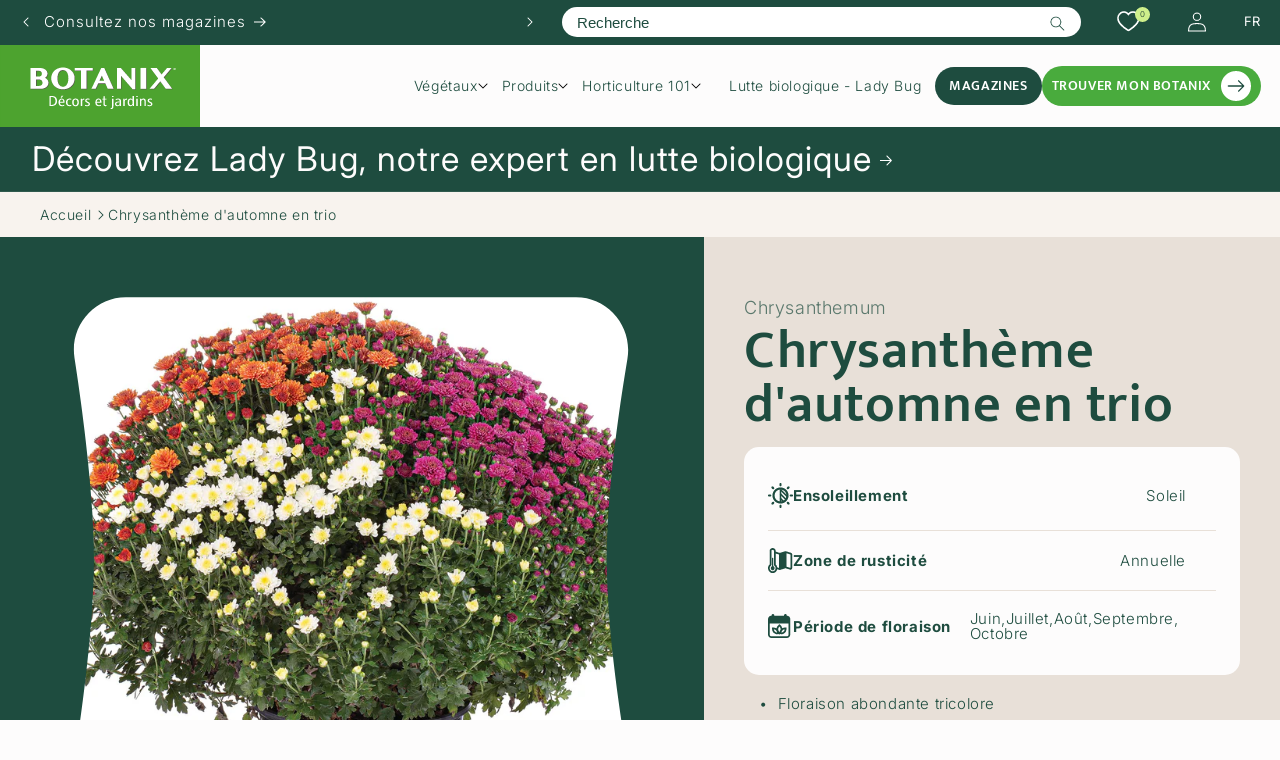

--- FILE ---
content_type: text/html; charset=utf-8
request_url: https://botanix.com/products/chrysantheme-automne-trio-couleur
body_size: 74069
content:
<!doctype html>
<html class="no-js" lang="fr">
  <head>
	<script id="pandectes-rules">   /* PANDECTES-GDPR: DO NOT MODIFY AUTO GENERATED CODE OF THIS SCRIPT */      window.PandectesSettings = {"store":{"id":78140506415,"plan":"basic","theme":"16 avril 2025","primaryLocale":"fr","adminMode":false,"headless":false,"storefrontRootDomain":"","checkoutRootDomain":"","storefrontAccessToken":""},"tsPublished":1744838181,"declaration":{"showPurpose":false,"showProvider":false,"declIntroText":"Nous utilisons des cookies pour optimiser les fonctionnalités du site Web, analyser les performances et vous offrir une expérience personnalisée. Certains cookies sont indispensables au bon fonctionnement et au bon fonctionnement du site Web. Ces cookies ne peuvent pas être désactivés. Dans cette fenêtre, vous pouvez gérer vos préférences en matière de cookies.","showDateGenerated":true},"language":{"unpublished":[],"languageMode":"Single","fallbackLanguage":"fr","languageDetection":"browser","languagesSupported":[]},"texts":{"managed":{"headerText":{"fr":"Nous respectons votre vie privée"},"consentText":{"fr":"Ce site utilise des cookies pour vous garantir la meilleure expérience."},"linkText":{"fr":"En apprendre plus"},"imprintText":{"fr":"Imprimer"},"googleLinkText":{"fr":"Conditions de confidentialité de Google"},"allowButtonText":{"fr":"J'accepte"},"denyButtonText":{"fr":"Décliner"},"dismissButtonText":{"fr":"D'accord"},"leaveSiteButtonText":{"fr":"Quitter ce site"},"preferencesButtonText":{"fr":"Préférences"},"cookiePolicyText":{"fr":"Politique de cookies"},"preferencesPopupTitleText":{"fr":"Gérer les préférences de consentement"},"preferencesPopupIntroText":{"fr":"Nous utilisons des cookies pour optimiser les fonctionnalités du site Web, analyser les performances et vous offrir une expérience personnalisée. Certains cookies sont indispensables au bon fonctionnement et au bon fonctionnement du site. Ces cookies ne peuvent pas être désactivés. Dans cette fenêtre, vous pouvez gérer votre préférence de cookies."},"preferencesPopupSaveButtonText":{"fr":"Enregistrer les préférences"},"preferencesPopupCloseButtonText":{"fr":"proche"},"preferencesPopupAcceptAllButtonText":{"fr":"Accepter tout"},"preferencesPopupRejectAllButtonText":{"fr":"Tout rejeter"},"cookiesDetailsText":{"fr":"Détails des cookies"},"preferencesPopupAlwaysAllowedText":{"fr":"Toujours activé"},"accessSectionParagraphText":{"fr":"Vous avez le droit de pouvoir accéder à vos données à tout moment."},"accessSectionTitleText":{"fr":"Portabilité des données"},"accessSectionAccountInfoActionText":{"fr":"Données personnelles"},"accessSectionDownloadReportActionText":{"fr":"Tout télécharger"},"accessSectionGDPRRequestsActionText":{"fr":"Demandes des personnes concernées"},"accessSectionOrdersRecordsActionText":{"fr":"Ordres"},"rectificationSectionParagraphText":{"fr":"Vous avez le droit de demander la mise à jour de vos données chaque fois que vous le jugez approprié."},"rectificationSectionTitleText":{"fr":"Rectification des données"},"rectificationCommentPlaceholder":{"fr":"Décrivez ce que vous souhaitez mettre à jour"},"rectificationCommentValidationError":{"fr":"Un commentaire est requis"},"rectificationSectionEditAccountActionText":{"fr":"Demander une mise à jour"},"erasureSectionTitleText":{"fr":"Droit à l'oubli"},"erasureSectionParagraphText":{"fr":"Vous avez le droit de demander que toutes vos données soient effacées. Après cela, vous ne pourrez plus accéder à votre compte."},"erasureSectionRequestDeletionActionText":{"fr":"Demander la suppression des données personnelles"},"consentDate":{"fr":"Date de consentement"},"consentId":{"fr":"ID de consentement"},"consentSectionChangeConsentActionText":{"fr":"Modifier la préférence de consentement"},"consentSectionConsentedText":{"fr":"Vous avez consenti à la politique de cookies de ce site Web sur"},"consentSectionNoConsentText":{"fr":"Vous n'avez pas consenti à la politique de cookies de ce site Web."},"consentSectionTitleText":{"fr":"Votre consentement aux cookies"},"consentStatus":{"fr":"Préférence de consentement"},"confirmationFailureMessage":{"fr":"Votre demande n'a pas été vérifiée. Veuillez réessayer et si le problème persiste, contactez le propriétaire du magasin pour obtenir de l'aide"},"confirmationFailureTitle":{"fr":"Un problème est survenu"},"confirmationSuccessMessage":{"fr":"Nous reviendrons rapidement vers vous quant à votre demande."},"confirmationSuccessTitle":{"fr":"Votre demande est vérifiée"},"guestsSupportEmailFailureMessage":{"fr":"Votre demande n'a pas été soumise. Veuillez réessayer et si le problème persiste, contactez le propriétaire du magasin pour obtenir de l'aide."},"guestsSupportEmailFailureTitle":{"fr":"Un problème est survenu"},"guestsSupportEmailPlaceholder":{"fr":"Adresse e-mail"},"guestsSupportEmailSuccessMessage":{"fr":"Si vous êtes inscrit en tant que client de ce magasin, vous recevrez bientôt un e-mail avec des instructions sur la marche à suivre."},"guestsSupportEmailSuccessTitle":{"fr":"Merci pour votre requête"},"guestsSupportEmailValidationError":{"fr":"L'email n'est pas valide"},"guestsSupportInfoText":{"fr":"Veuillez vous connecter avec votre compte client pour continuer."},"submitButton":{"fr":"Soumettre"},"submittingButton":{"fr":"Soumission..."},"cancelButton":{"fr":"Annuler"},"declIntroText":{"fr":"Nous utilisons des cookies pour optimiser les fonctionnalités du site Web, analyser les performances et vous offrir une expérience personnalisée. Certains cookies sont indispensables au bon fonctionnement et au bon fonctionnement du site Web. Ces cookies ne peuvent pas être désactivés. Dans cette fenêtre, vous pouvez gérer vos préférences en matière de cookies."},"declName":{"fr":"Nom"},"declPurpose":{"fr":"But"},"declType":{"fr":"Type"},"declRetention":{"fr":"Rétention"},"declProvider":{"fr":"Fournisseur"},"declFirstParty":{"fr":"Première partie"},"declThirdParty":{"fr":"Tierce partie"},"declSeconds":{"fr":"secondes"},"declMinutes":{"fr":"minutes"},"declHours":{"fr":"heures"},"declDays":{"fr":"jours"},"declMonths":{"fr":"mois"},"declYears":{"fr":"années"},"declSession":{"fr":"Session"},"declDomain":{"fr":"Domaine"},"declPath":{"fr":"Chemin"}},"categories":{"strictlyNecessaryCookiesTitleText":{"fr":"Cookies strictement nécessaires"},"strictlyNecessaryCookiesDescriptionText":{"fr":"Ces cookies sont essentiels pour vous permettre de vous déplacer sur le site Web et d'utiliser ses fonctionnalités, telles que l'accès aux zones sécurisées du site Web. Le site Web ne peut pas fonctionner correctement sans ces cookies."},"functionalityCookiesTitleText":{"fr":"Cookies fonctionnels"},"functionalityCookiesDescriptionText":{"fr":"Ces cookies permettent au site de fournir des fonctionnalités et une personnalisation améliorées. Ils peuvent être définis par nous ou par des fournisseurs tiers dont nous avons ajouté les services à nos pages. Si vous n'autorisez pas ces cookies, certains ou tous ces services peuvent ne pas fonctionner correctement."},"performanceCookiesTitleText":{"fr":"Cookies de performances"},"performanceCookiesDescriptionText":{"fr":"Ces cookies nous permettent de surveiller et d'améliorer les performances de notre site Web. Par exemple, ils nous permettent de compter les visites, d'identifier les sources de trafic et de voir quelles parties du site sont les plus populaires."},"targetingCookiesTitleText":{"fr":"Ciblage des cookies"},"targetingCookiesDescriptionText":{"fr":"Ces cookies peuvent être installés via notre site par nos partenaires publicitaires. Ils peuvent être utilisés par ces sociétés pour établir un profil de vos intérêts et vous montrer des publicités pertinentes sur d'autres sites. Ils ne stockent pas directement d'informations personnelles, mais sont basés sur l'identification unique de votre navigateur et de votre appareil Internet. Si vous n'autorisez pas ces cookies, vous bénéficierez d'une publicité moins ciblée."},"unclassifiedCookiesTitleText":{"fr":"Cookies non classés"},"unclassifiedCookiesDescriptionText":{"fr":"Les cookies non classés sont des cookies que nous sommes en train de classer avec les fournisseurs de cookies individuels."}},"auto":{}},"library":{"previewMode":false,"fadeInTimeout":0,"defaultBlocked":7,"showLink":true,"showImprintLink":false,"showGoogleLink":false,"enabled":true,"cookie":{"expiryDays":365,"secure":true,"domain":""},"dismissOnScroll":false,"dismissOnWindowClick":false,"dismissOnTimeout":false,"palette":{"popup":{"background":"#FDFCFC","backgroundForCalculations":{"a":1,"b":252,"g":252,"r":253},"text":"#1E4C3F"},"button":{"background":"#49AB3D","backgroundForCalculations":{"a":1,"b":61,"g":171,"r":73},"text":"#FFFFFF","textForCalculation":{"a":1,"b":255,"g":255,"r":255},"border":"transparent"}},"content":{"href":"https://jardineriesbotanix.myshopify.com/policies/privacy-policy","imprintHref":"/","close":"&#10005;","target":"","logo":""},"window":"<div role=\"dialog\" aria-live=\"polite\" aria-label=\"cookieconsent\" aria-describedby=\"cookieconsent:desc\" id=\"pandectes-banner\" class=\"cc-window-wrapper cc-bottom-wrapper\"><div class=\"pd-cookie-banner-window cc-window {{classes}}\"><!--googleoff: all-->{{children}}<!--googleon: all--></div></div>","compliance":{"opt-in":"<div class=\"cc-compliance cc-highlight\">{{allow}}</div>"},"type":"opt-in","layouts":{"basic":"{{messagelink}}{{compliance}}{{close}}"},"position":"bottom","theme":"classic","revokable":false,"animateRevokable":true,"revokableReset":false,"revokableLogoUrl":"https://cdn.shopify.com/s/files/1/0781/4050/6415/t/38/assets/pandectes-reopen-logo.png?v=1744639399","revokablePlacement":"bottom-left","revokableMarginHorizontal":15,"revokableMarginVertical":15,"static":false,"autoAttach":true,"hasTransition":true,"blacklistPage":[""],"elements":{"close":"<button aria-label=\"dismiss cookie message\" type=\"button\" tabindex=\"0\" class=\"cc-close\">{{close}}</button>","dismiss":"<button aria-label=\"dismiss cookie message\" type=\"button\" tabindex=\"0\" class=\"cc-btn cc-btn-decision cc-dismiss\">{{dismiss}}</button>","allow":"<button aria-label=\"allow cookies\" type=\"button\" tabindex=\"0\" class=\"cc-btn cc-btn-decision cc-allow\">{{allow}}</button>","deny":"<button aria-label=\"deny cookies\" type=\"button\" tabindex=\"0\" class=\"cc-btn cc-btn-decision cc-deny\">{{deny}}</button>","preferences":"<button aria-label=\"settings cookies\" tabindex=\"0\" type=\"button\" class=\"cc-btn cc-settings\" onclick=\"Pandectes.fn.openPreferences()\">{{preferences}}</button>"}},"geolocation":{"brOnly":false,"caOnly":false,"chOnly":false,"euOnly":false,"jpOnly":false,"thOnly":false,"canadaOnly":true,"globalVisibility":false},"dsr":{"guestsSupport":false,"accessSectionDownloadReportAuto":false},"banner":{"resetTs":1695138561,"extraCss":"        .cc-banner-logo {max-width: 24em!important;}    @media(min-width: 768px) {.cc-window.cc-floating{max-width: 24em!important;width: 24em!important;}}    .cc-message, .pd-cookie-banner-window .cc-header, .cc-logo {text-align: left}    .cc-window-wrapper{z-index: 2147483647;}    .cc-window{z-index: 2147483647;font-size: 16px!important;font-family: Mukta Medium 500;}    .pd-cookie-banner-window .cc-header{font-size: 16px!important;font-family: Mukta Medium 500;}    .pd-cp-ui{font-family: Mukta Medium 500; background-color: #FDFCFC;color:#1E4C3F;}    button.pd-cp-btn, a.pd-cp-btn{background-color:#49AB3D;color:#FFFFFF!important;}    input + .pd-cp-preferences-slider{background-color: rgba(30, 76, 63, 0.3)}    .pd-cp-scrolling-section::-webkit-scrollbar{background-color: rgba(30, 76, 63, 0.3)}    input:checked + .pd-cp-preferences-slider{background-color: rgba(30, 76, 63, 1)}    .pd-cp-scrolling-section::-webkit-scrollbar-thumb {background-color: rgba(30, 76, 63, 1)}    .pd-cp-ui-close{color:#1E4C3F;}    .pd-cp-preferences-slider:before{background-color: #FDFCFC}    .pd-cp-title:before {border-color: #1E4C3F!important}    .pd-cp-preferences-slider{background-color:#1E4C3F}    .pd-cp-toggle{color:#1E4C3F!important}    @media(max-width:699px) {.pd-cp-ui-close-top svg {fill: #1E4C3F}}    .pd-cp-toggle:hover,.pd-cp-toggle:visited,.pd-cp-toggle:active{color:#1E4C3F!important}    .pd-cookie-banner-window {box-shadow: 0 0 18px rgb(0 0 0 / 20%);}  ","customJavascript":{},"showPoweredBy":false,"logoHeight":40,"hybridStrict":false,"cookiesBlockedByDefault":"7","isActive":true,"implicitSavePreferences":false,"cookieIcon":false,"blockBots":false,"showCookiesDetails":true,"hasTransition":true,"blockingPage":false,"showOnlyLandingPage":false,"leaveSiteUrl":"https://www.google.com","linkRespectStoreLang":false},"cookies":{"0":[{"name":"localization","type":"http","domain":"jardineriesbotanix.myshopify.com","path":"/","provider":"Shopify","firstParty":true,"retention":"1 year(s)","expires":1,"unit":"declYears","purpose":{"fr":"Localisation de boutique Shopify"}},{"name":"_cmp_a","type":"http","domain":".jardineriesbotanix.myshopify.com","path":"/","provider":"Shopify","firstParty":true,"retention":"24 hour(s)","expires":24,"unit":"declHours","purpose":{"fr":"Utilisé pour gérer les paramètres de confidentialité des clients."}},{"name":"_secure_session_id","type":"http","domain":"jardineriesbotanix.myshopify.com","path":"/","provider":"Shopify","firstParty":true,"retention":"24 hour(s)","expires":24,"unit":"declHours","purpose":{"fr":"Utilisé en relation avec la navigation dans une vitrine."}},{"name":"keep_alive","type":"http","domain":"jardineriesbotanix.myshopify.com","path":"/","provider":"Shopify","firstParty":true,"retention":"30 minute(s)","expires":30,"unit":"declMinutes","purpose":{"fr":"Utilisé en relation avec la localisation de l'acheteur."}},{"name":"secure_customer_sig","type":"http","domain":"jardineriesbotanix.myshopify.com","path":"/","provider":"Shopify","firstParty":true,"retention":"1 year(s)","expires":1,"unit":"declYears","purpose":{"fr":"Utilisé en relation avec la connexion client."}}],"1":[],"2":[{"name":"_y","type":"http","domain":".jardineriesbotanix.myshopify.com","path":"/","provider":"Shopify","firstParty":true,"retention":"1 year(s)","expires":1,"unit":"declYears","purpose":{"fr":"Analyses Shopify."}},{"name":"_landing_page","type":"http","domain":".jardineriesbotanix.myshopify.com","path":"/","provider":"Shopify","firstParty":true,"retention":"14 day(s)","expires":14,"unit":"declDays","purpose":{"fr":"Suit les pages de destination."}},{"name":"_shopify_y","type":"http","domain":".jardineriesbotanix.myshopify.com","path":"/","provider":"Shopify","firstParty":true,"retention":"1 year(s)","expires":1,"unit":"declYears","purpose":{"fr":"Analyses Shopify."}},{"name":"_shopify_s","type":"http","domain":".jardineriesbotanix.myshopify.com","path":"/","provider":"Shopify","firstParty":true,"retention":"30 minute(s)","expires":30,"unit":"declMinutes","purpose":{"fr":"Analyses Shopify."}},{"name":"_orig_referrer","type":"http","domain":".jardineriesbotanix.myshopify.com","path":"/","provider":"Shopify","firstParty":true,"retention":"14 day(s)","expires":14,"unit":"declDays","purpose":{"fr":"Suit les pages de destination."}},{"name":"_s","type":"http","domain":".jardineriesbotanix.myshopify.com","path":"/","provider":"Shopify","firstParty":true,"retention":"30 minute(s)","expires":30,"unit":"declMinutes","purpose":{"fr":"Analyses Shopify."}}],"4":[],"8":[]},"blocker":{"isActive":false,"googleConsentMode":{"id":"","analyticsId":"","isActive":false,"adStorageCategory":4,"analyticsStorageCategory":2,"personalizationStorageCategory":1,"functionalityStorageCategory":1,"customEvent":true,"securityStorageCategory":0,"redactData":true,"urlPassthrough":false},"facebookPixel":{"id":"","isActive":false,"ldu":false},"microsoft":{},"rakuten":{"isActive":false,"cmp":false,"ccpa":false},"gpcIsActive":false,"defaultBlocked":7,"patterns":{"whiteList":[],"blackList":{"1":[],"2":[],"4":[],"8":[]},"iframesWhiteList":[],"iframesBlackList":{"1":[],"2":[],"4":[],"8":[]},"beaconsWhiteList":[],"beaconsBlackList":{"1":[],"2":[],"4":[],"8":[]}}}}      !function(){"use strict";window.PandectesRules=window.PandectesRules||{},window.PandectesRules.manualBlacklist={1:[],2:[],4:[]},window.PandectesRules.blacklistedIFrames={1:[],2:[],4:[]},window.PandectesRules.blacklistedCss={1:[],2:[],4:[]},window.PandectesRules.blacklistedBeacons={1:[],2:[],4:[]};var e="javascript/blocked";function t(e){return new RegExp(e.replace(/[/\\.+?$()]/g,"\\$&").replace("*","(.*)"))}var n=function(e){var t=arguments.length>1&&void 0!==arguments[1]?arguments[1]:"log";new URLSearchParams(window.location.search).get("log")&&console[t]("PandectesRules: ".concat(e))};function a(e){var t=document.createElement("script");t.async=!0,t.src=e,document.head.appendChild(t)}function r(e,t){var n=Object.keys(e);if(Object.getOwnPropertySymbols){var a=Object.getOwnPropertySymbols(e);t&&(a=a.filter((function(t){return Object.getOwnPropertyDescriptor(e,t).enumerable}))),n.push.apply(n,a)}return n}function o(e){for(var t=1;t<arguments.length;t++){var n=null!=arguments[t]?arguments[t]:{};t%2?r(Object(n),!0).forEach((function(t){s(e,t,n[t])})):Object.getOwnPropertyDescriptors?Object.defineProperties(e,Object.getOwnPropertyDescriptors(n)):r(Object(n)).forEach((function(t){Object.defineProperty(e,t,Object.getOwnPropertyDescriptor(n,t))}))}return e}function i(e){var t=function(e,t){if("object"!=typeof e||!e)return e;var n=e[Symbol.toPrimitive];if(void 0!==n){var a=n.call(e,t||"default");if("object"!=typeof a)return a;throw new TypeError("@@toPrimitive must return a primitive value.")}return("string"===t?String:Number)(e)}(e,"string");return"symbol"==typeof t?t:t+""}function s(e,t,n){return(t=i(t))in e?Object.defineProperty(e,t,{value:n,enumerable:!0,configurable:!0,writable:!0}):e[t]=n,e}function c(e,t){return function(e){if(Array.isArray(e))return e}(e)||function(e,t){var n=null==e?null:"undefined"!=typeof Symbol&&e[Symbol.iterator]||e["@@iterator"];if(null!=n){var a,r,o,i,s=[],c=!0,l=!1;try{if(o=(n=n.call(e)).next,0===t){if(Object(n)!==n)return;c=!1}else for(;!(c=(a=o.call(n)).done)&&(s.push(a.value),s.length!==t);c=!0);}catch(e){l=!0,r=e}finally{try{if(!c&&null!=n.return&&(i=n.return(),Object(i)!==i))return}finally{if(l)throw r}}return s}}(e,t)||d(e,t)||function(){throw new TypeError("Invalid attempt to destructure non-iterable instance.\nIn order to be iterable, non-array objects must have a [Symbol.iterator]() method.")}()}function l(e){return function(e){if(Array.isArray(e))return u(e)}(e)||function(e){if("undefined"!=typeof Symbol&&null!=e[Symbol.iterator]||null!=e["@@iterator"])return Array.from(e)}(e)||d(e)||function(){throw new TypeError("Invalid attempt to spread non-iterable instance.\nIn order to be iterable, non-array objects must have a [Symbol.iterator]() method.")}()}function d(e,t){if(e){if("string"==typeof e)return u(e,t);var n=Object.prototype.toString.call(e).slice(8,-1);return"Object"===n&&e.constructor&&(n=e.constructor.name),"Map"===n||"Set"===n?Array.from(e):"Arguments"===n||/^(?:Ui|I)nt(?:8|16|32)(?:Clamped)?Array$/.test(n)?u(e,t):void 0}}function u(e,t){(null==t||t>e.length)&&(t=e.length);for(var n=0,a=new Array(t);n<t;n++)a[n]=e[n];return a}var f=window.PandectesRulesSettings||window.PandectesSettings,g=!(void 0===window.dataLayer||!Array.isArray(window.dataLayer)||!window.dataLayer.some((function(e){return"pandectes_full_scan"===e.event}))),p=function(){var e,t=arguments.length>0&&void 0!==arguments[0]?arguments[0]:"_pandectes_gdpr",n=("; "+document.cookie).split("; "+t+"=");if(n.length<2)e={};else{var a=n.pop().split(";");e=window.atob(a.shift())}var r=function(e){try{return JSON.parse(e)}catch(e){return!1}}(e);return!1!==r?r:e}(),y=f.banner.isActive,h=f.blocker,w=h.defaultBlocked,v=h.patterns,m=p&&null!==p.preferences&&void 0!==p.preferences?p.preferences:null,b=g?0:y?null===m?w:m:0,_={1:!(1&b),2:!(2&b),4:!(4&b)},k=v.blackList,S=v.whiteList,L=v.iframesBlackList,C=v.iframesWhiteList,A=v.beaconsBlackList,P=v.beaconsWhiteList,O={blackList:[],whiteList:[],iframesBlackList:{1:[],2:[],4:[],8:[]},iframesWhiteList:[],beaconsBlackList:{1:[],2:[],4:[],8:[]},beaconsWhiteList:[]};[1,2,4].map((function(e){var n;_[e]||((n=O.blackList).push.apply(n,l(k[e].length?k[e].map(t):[])),O.iframesBlackList[e]=L[e].length?L[e].map(t):[],O.beaconsBlackList[e]=A[e].length?A[e].map(t):[])})),O.whiteList=S.length?S.map(t):[],O.iframesWhiteList=C.length?C.map(t):[],O.beaconsWhiteList=P.length?P.map(t):[];var E={scripts:[],iframes:{1:[],2:[],4:[]},beacons:{1:[],2:[],4:[]},css:{1:[],2:[],4:[]}},I=function(t,n){return t&&(!n||n!==e)&&(!O.blackList||O.blackList.some((function(e){return e.test(t)})))&&(!O.whiteList||O.whiteList.every((function(e){return!e.test(t)})))},j=function(e,t){var n=O.iframesBlackList[t],a=O.iframesWhiteList;return e&&(!n||n.some((function(t){return t.test(e)})))&&(!a||a.every((function(t){return!t.test(e)})))},B=function(e,t){var n=O.beaconsBlackList[t],a=O.beaconsWhiteList;return e&&(!n||n.some((function(t){return t.test(e)})))&&(!a||a.every((function(t){return!t.test(e)})))},T=new MutationObserver((function(e){for(var t=0;t<e.length;t++)for(var n=e[t].addedNodes,a=0;a<n.length;a++){var r=n[a],o=r.dataset&&r.dataset.cookiecategory;if(1===r.nodeType&&"LINK"===r.tagName){var i=r.dataset&&r.dataset.href;if(i&&o)switch(o){case"functionality":case"C0001":E.css[1].push(i);break;case"performance":case"C0002":E.css[2].push(i);break;case"targeting":case"C0003":E.css[4].push(i)}}}})),R=new MutationObserver((function(t){for(var a=0;a<t.length;a++)for(var r=t[a].addedNodes,o=function(){var t=r[i],a=t.src||t.dataset&&t.dataset.src,o=t.dataset&&t.dataset.cookiecategory;if(1===t.nodeType&&"IFRAME"===t.tagName){if(a){var s=!1;j(a,1)||"functionality"===o||"C0001"===o?(s=!0,E.iframes[1].push(a)):j(a,2)||"performance"===o||"C0002"===o?(s=!0,E.iframes[2].push(a)):(j(a,4)||"targeting"===o||"C0003"===o)&&(s=!0,E.iframes[4].push(a)),s&&(t.removeAttribute("src"),t.setAttribute("data-src",a))}}else if(1===t.nodeType&&"IMG"===t.tagName){if(a){var c=!1;B(a,1)?(c=!0,E.beacons[1].push(a)):B(a,2)?(c=!0,E.beacons[2].push(a)):B(a,4)&&(c=!0,E.beacons[4].push(a)),c&&(t.removeAttribute("src"),t.setAttribute("data-src",a))}}else if(1===t.nodeType&&"SCRIPT"===t.tagName){var l=t.type,d=!1;if(I(a,l)?(n("rule blocked: ".concat(a)),d=!0):a&&o?n("manually blocked @ ".concat(o,": ").concat(a)):o&&n("manually blocked @ ".concat(o,": inline code")),d){E.scripts.push([t,l]),t.type=e;t.addEventListener("beforescriptexecute",(function n(a){t.getAttribute("type")===e&&a.preventDefault(),t.removeEventListener("beforescriptexecute",n)})),t.parentElement&&t.parentElement.removeChild(t)}}},i=0;i<r.length;i++)o()})),D=document.createElement,z={src:Object.getOwnPropertyDescriptor(HTMLScriptElement.prototype,"src"),type:Object.getOwnPropertyDescriptor(HTMLScriptElement.prototype,"type")};window.PandectesRules.unblockCss=function(e){var t=E.css[e]||[];t.length&&n("Unblocking CSS for ".concat(e)),t.forEach((function(e){var t=document.querySelector('link[data-href^="'.concat(e,'"]'));t.removeAttribute("data-href"),t.href=e})),E.css[e]=[]},window.PandectesRules.unblockIFrames=function(e){var t=E.iframes[e]||[];t.length&&n("Unblocking IFrames for ".concat(e)),O.iframesBlackList[e]=[],t.forEach((function(e){var t=document.querySelector('iframe[data-src^="'.concat(e,'"]'));t.removeAttribute("data-src"),t.src=e})),E.iframes[e]=[]},window.PandectesRules.unblockBeacons=function(e){var t=E.beacons[e]||[];t.length&&n("Unblocking Beacons for ".concat(e)),O.beaconsBlackList[e]=[],t.forEach((function(e){var t=document.querySelector('img[data-src^="'.concat(e,'"]'));t.removeAttribute("data-src"),t.src=e})),E.beacons[e]=[]},window.PandectesRules.unblockInlineScripts=function(e){var t=1===e?"functionality":2===e?"performance":"targeting",a=document.querySelectorAll('script[type="javascript/blocked"][data-cookiecategory="'.concat(t,'"]'));n("unblockInlineScripts: ".concat(a.length," in ").concat(t)),a.forEach((function(e){var t=document.createElement("script");t.type="text/javascript",e.hasAttribute("src")?t.src=e.getAttribute("src"):t.textContent=e.textContent,document.head.appendChild(t),e.parentNode.removeChild(e)}))},window.PandectesRules.unblockInlineCss=function(e){var t=1===e?"functionality":2===e?"performance":"targeting",a=document.querySelectorAll('link[data-cookiecategory="'.concat(t,'"]'));n("unblockInlineCss: ".concat(a.length," in ").concat(t)),a.forEach((function(e){e.href=e.getAttribute("data-href")}))},window.PandectesRules.unblock=function(e){e.length<1?(O.blackList=[],O.whiteList=[],O.iframesBlackList=[],O.iframesWhiteList=[]):(O.blackList&&(O.blackList=O.blackList.filter((function(t){return e.every((function(e){return"string"==typeof e?!t.test(e):e instanceof RegExp?t.toString()!==e.toString():void 0}))}))),O.whiteList&&(O.whiteList=[].concat(l(O.whiteList),l(e.map((function(e){if("string"==typeof e){var n=".*"+t(e)+".*";if(O.whiteList.every((function(e){return e.toString()!==n.toString()})))return new RegExp(n)}else if(e instanceof RegExp&&O.whiteList.every((function(t){return t.toString()!==e.toString()})))return e;return null})).filter(Boolean)))));var a=0;l(E.scripts).forEach((function(e,t){var n=c(e,2),r=n[0],o=n[1];if(function(e){var t=e.getAttribute("src");return O.blackList&&O.blackList.every((function(e){return!e.test(t)}))||O.whiteList&&O.whiteList.some((function(e){return e.test(t)}))}(r)){for(var i=document.createElement("script"),s=0;s<r.attributes.length;s++){var l=r.attributes[s];"src"!==l.name&&"type"!==l.name&&i.setAttribute(l.name,r.attributes[s].value)}i.setAttribute("src",r.src),i.setAttribute("type",o||"application/javascript"),document.head.appendChild(i),E.scripts.splice(t-a,1),a++}})),0==O.blackList.length&&0===O.iframesBlackList[1].length&&0===O.iframesBlackList[2].length&&0===O.iframesBlackList[4].length&&0===O.beaconsBlackList[1].length&&0===O.beaconsBlackList[2].length&&0===O.beaconsBlackList[4].length&&(n("Disconnecting observers"),R.disconnect(),T.disconnect())};var x=f.store,M=x.adminMode,N=x.headless,U=x.storefrontRootDomain,q=x.checkoutRootDomain,F=x.storefrontAccessToken,W=f.banner.isActive,H=f.blocker.defaultBlocked;W&&function(e){if(window.Shopify&&window.Shopify.customerPrivacy)e();else{var t=null;window.Shopify&&window.Shopify.loadFeatures&&window.Shopify.trackingConsent?e():t=setInterval((function(){window.Shopify&&window.Shopify.loadFeatures&&(clearInterval(t),window.Shopify.loadFeatures([{name:"consent-tracking-api",version:"0.1"}],(function(t){t?n("Shopify.customerPrivacy API - failed to load"):(n("shouldShowBanner() -> ".concat(window.Shopify.trackingConsent.shouldShowBanner()," | saleOfDataRegion() -> ").concat(window.Shopify.trackingConsent.saleOfDataRegion())),e())})))}),10)}}((function(){!function(){var e=window.Shopify.trackingConsent;if(!1!==e.shouldShowBanner()||null!==m||7!==H)try{var t=M&&!(window.Shopify&&window.Shopify.AdminBarInjector),a={preferences:!(1&b)||g||t,analytics:!(2&b)||g||t,marketing:!(4&b)||g||t};N&&(a.headlessStorefront=!0,a.storefrontRootDomain=null!=U&&U.length?U:window.location.hostname,a.checkoutRootDomain=null!=q&&q.length?q:"checkout.".concat(window.location.hostname),a.storefrontAccessToken=null!=F&&F.length?F:""),e.firstPartyMarketingAllowed()===a.marketing&&e.analyticsProcessingAllowed()===a.analytics&&e.preferencesProcessingAllowed()===a.preferences||e.setTrackingConsent(a,(function(e){e&&e.error?n("Shopify.customerPrivacy API - failed to setTrackingConsent"):n("setTrackingConsent(".concat(JSON.stringify(a),")"))}))}catch(e){n("Shopify.customerPrivacy API - exception")}}(),function(){if(N){var e=window.Shopify.trackingConsent,t=e.currentVisitorConsent();if(navigator.globalPrivacyControl&&""===t.sale_of_data){var a={sale_of_data:!1,headlessStorefront:!0};a.storefrontRootDomain=null!=U&&U.length?U:window.location.hostname,a.checkoutRootDomain=null!=q&&q.length?q:"checkout.".concat(window.location.hostname),a.storefrontAccessToken=null!=F&&F.length?F:"",e.setTrackingConsent(a,(function(e){e&&e.error?n("Shopify.customerPrivacy API - failed to setTrackingConsent({".concat(JSON.stringify(a),")")):n("setTrackingConsent(".concat(JSON.stringify(a),")"))}))}}}()}));var G=["AT","BE","BG","HR","CY","CZ","DK","EE","FI","FR","DE","GR","HU","IE","IT","LV","LT","LU","MT","NL","PL","PT","RO","SK","SI","ES","SE","GB","LI","NO","IS"],J="[Pandectes :: Google Consent Mode debug]:";function V(){var e=arguments.length<=0?void 0:arguments[0],t=arguments.length<=1?void 0:arguments[1],n=arguments.length<=2?void 0:arguments[2];if("consent"!==e)return"config"===e?"config":void 0;var a=n.ad_storage,r=n.ad_user_data,o=n.ad_personalization,i=n.functionality_storage,s=n.analytics_storage,c=n.personalization_storage,l={Command:e,Mode:t,ad_storage:a,ad_user_data:r,ad_personalization:o,functionality_storage:i,analytics_storage:s,personalization_storage:c,security_storage:n.security_storage};return console.table(l),"default"===t&&("denied"===a&&"denied"===r&&"denied"===o&&"denied"===i&&"denied"===s&&"denied"===c||console.warn("".concat(J,' all types in a "default" command should be set to "denied" except for security_storage that should be set to "granted"'))),t}var K=!1,Z=!1;function $(e){e&&("default"===e?(K=!0,Z&&console.warn("".concat(J,' "default" command was sent but there was already an "update" command before it.'))):"update"===e?(Z=!0,K||console.warn("".concat(J,' "update" command was sent but there was no "default" command before it.'))):"config"===e&&(K||console.warn("".concat(J,' a tag read consent state before a "default" command was sent.'))))}var Y=f.banner,Q=Y.isActive,X=Y.hybridStrict,ee=f.geolocation,te=ee.caOnly,ne=void 0!==te&&te,ae=ee.euOnly,re=void 0!==ae&&ae,oe=ee.brOnly,ie=void 0!==oe&&oe,se=ee.jpOnly,ce=void 0!==se&&se,le=ee.thOnly,de=void 0!==le&&le,ue=ee.chOnly,fe=void 0!==ue&&ue,ge=ee.zaOnly,pe=void 0!==ge&&ge,ye=ee.canadaOnly,he=void 0!==ye&&ye,we=ee.globalVisibility,ve=void 0===we||we,me=f.blocker,be=me.defaultBlocked,_e=void 0===be?7:be,ke=me.googleConsentMode,Se=ke.isActive,Le=ke.customEvent,Ce=ke.id,Ae=void 0===Ce?"":Ce,Pe=ke.analyticsId,Oe=void 0===Pe?"":Pe,Ee=ke.adwordsId,Ie=void 0===Ee?"":Ee,je=ke.redactData,Be=ke.urlPassthrough,Te=ke.adStorageCategory,Re=ke.analyticsStorageCategory,De=ke.functionalityStorageCategory,ze=ke.personalizationStorageCategory,xe=ke.securityStorageCategory,Me=ke.dataLayerProperty,Ne=void 0===Me?"dataLayer":Me,Ue=ke.waitForUpdate,qe=void 0===Ue?0:Ue,Fe=ke.useNativeChannel,We=void 0!==Fe&&Fe,He=ke.debugMode,Ge=void 0!==He&&He;function Je(){window[Ne].push(arguments)}window[Ne]=window[Ne]||[];var Ve,Ke,Ze,$e={hasInitialized:!1,useNativeChannel:!1,ads_data_redaction:!1,url_passthrough:!1,data_layer_property:"dataLayer",storage:{ad_storage:"granted",ad_user_data:"granted",ad_personalization:"granted",analytics_storage:"granted",functionality_storage:"granted",personalization_storage:"granted",security_storage:"granted"}};if(Q&&Se){Ge&&(Ve=Ne||"dataLayer",window[Ve].forEach((function(e){$(V.apply(void 0,l(e)))})),window[Ve].push=function(){for(var e=arguments.length,t=new Array(e),n=0;n<e;n++)t[n]=arguments[n];return $(V.apply(void 0,l(t[0]))),Array.prototype.push.apply(this,t)});var Ye=_e&Te?"denied":"granted",Qe=_e&Re?"denied":"granted",Xe=_e&De?"denied":"granted",et=_e&ze?"denied":"granted",tt=_e&xe?"denied":"granted";$e.hasInitialized=!0,$e.useNativeChannel=We,$e.url_passthrough=Be,$e.ads_data_redaction="denied"===Ye&&je,$e.storage.ad_storage=Ye,$e.storage.ad_user_data=Ye,$e.storage.ad_personalization=Ye,$e.storage.analytics_storage=Qe,$e.storage.functionality_storage=Xe,$e.storage.personalization_storage=et,$e.storage.security_storage=tt,$e.data_layer_property=Ne||"dataLayer",Je("set","developer_id.dMTZkMj",!0),$e.ads_data_redaction&&Je("set","ads_data_redaction",$e.ads_data_redaction),$e.url_passthrough&&Je("set","url_passthrough",$e.url_passthrough),function(){var e=b!==_e?{wait_for_update:qe||500}:qe?{wait_for_update:qe}:{};ve&&!X?Je("consent","default",o(o({},$e.storage),e)):(Je("consent","default",o(o(o({},$e.storage),e),{},{region:[].concat(l(re||X?G:[]),l(ne&&!X?["US-CA","US-VA","US-CT","US-UT","US-CO"]:[]),l(ie&&!X?["BR"]:[]),l(ce&&!X?["JP"]:[]),l(he&&!X?["CA"]:[]),l(de&&!X?["TH"]:[]),l(fe&&!X?["CH"]:[]),l(pe&&!X?["ZA"]:[]))})),Je("consent","default",{ad_storage:"granted",ad_user_data:"granted",ad_personalization:"granted",analytics_storage:"granted",functionality_storage:"granted",personalization_storage:"granted",security_storage:"granted"}));if(null!==m){var t=b&Te?"denied":"granted",n=b&Re?"denied":"granted",r=b&De?"denied":"granted",i=b&ze?"denied":"granted",s=b&xe?"denied":"granted";$e.storage.ad_storage=t,$e.storage.ad_user_data=t,$e.storage.ad_personalization=t,$e.storage.analytics_storage=n,$e.storage.functionality_storage=r,$e.storage.personalization_storage=i,$e.storage.security_storage=s,Je("consent","update",$e.storage)}(Ae.length||Oe.length||Ie.length)&&(window[$e.data_layer_property].push({"pandectes.start":(new Date).getTime(),event:"pandectes-rules.min.js"}),(Oe.length||Ie.length)&&Je("js",new Date));var c="https://www.googletagmanager.com";if(Ae.length){var d=Ae.split(",");window[$e.data_layer_property].push({"gtm.start":(new Date).getTime(),event:"gtm.js"});for(var u=0;u<d.length;u++){var f="dataLayer"!==$e.data_layer_property?"&l=".concat($e.data_layer_property):"";a("".concat(c,"/gtm.js?id=").concat(d[u].trim()).concat(f))}}if(Oe.length)for(var g=Oe.split(","),p=0;p<g.length;p++){var y=g[p].trim();y.length&&(a("".concat(c,"/gtag/js?id=").concat(y)),Je("config",y,{send_page_view:!1}))}if(Ie.length)for(var h=Ie.split(","),w=0;w<h.length;w++){var v=h[w].trim();v.length&&(a("".concat(c,"/gtag/js?id=").concat(v)),Je("config",v,{allow_enhanced_conversions:!0}))}}()}Q&&Le&&(Ze={event:"Pandectes_Consent_Update",pandectes_status:7===(Ke=b)?"deny":0===Ke?"allow":"mixed",pandectes_categories:{C0000:"allow",C0001:_[1]?"allow":"deny",C0002:_[2]?"allow":"deny",C0003:_[4]?"allow":"deny"}},window[Ne].push(Ze),null!==m&&function(e){if(window.Shopify&&window.Shopify.analytics)e();else{var t=null;window.Shopify&&window.Shopify.analytics?e():t=setInterval((function(){window.Shopify&&window.Shopify.analytics&&(clearInterval(t),e())}),10)}}((function(){window.Shopify.analytics.publish("Pandectes_Consent_Update",Ze)})));var nt=f.blocker,at=nt.klaviyoIsActive,rt=nt.googleConsentMode.adStorageCategory;at&&window.addEventListener("PandectesEvent_OnConsent",(function(e){var t=e.detail.preferences;if(null!=t){var n=t&rt?"denied":"granted";void 0!==window.klaviyo&&window.klaviyo.isIdentified()&&window.klaviyo.push(["identify",{ad_personalization:n,ad_user_data:n}])}})),f.banner.revokableTrigger&&(window.onload=function(){document.querySelectorAll('[href*="#reopenBanner"]').forEach((function(e){e.onclick=function(e){e.preventDefault(),window.Pandectes.fn.revokeConsent()}}))});var ot=f.banner.isActive,it=f.blocker,st=it.defaultBlocked,ct=void 0===st?7:st,lt=it.microsoft,dt=lt.isActive,ut=lt.uetTags,ft=lt.dataLayerProperty,gt=void 0===ft?"uetq":ft,pt={hasInitialized:!1,data_layer_property:"uetq",storage:{ad_storage:"granted"}};if(window[gt]=window[gt]||[],dt&&bt("_uetmsdns","1",365),ot&&dt){var yt=4&ct?"denied":"granted";if(pt.hasInitialized=!0,pt.storage.ad_storage=yt,window[gt].push("consent","default",pt.storage),"granted"==yt&&(bt("_uetmsdns","0",365),console.log("setting cookie")),null!==m){var ht=4&b?"denied":"granted";pt.storage.ad_storage=ht,window[gt].push("consent","update",pt.storage),"granted"===ht&&bt("_uetmsdns","0",365)}if(ut.length)for(var wt=ut.split(","),vt=0;vt<wt.length;vt++)wt[vt].trim().length&&mt(wt[vt])}function mt(e){var t=document.createElement("script");t.type="text/javascript",t.src="//bat.bing.com/bat.js",t.onload=function(){var t={ti:e};t.q=window.uetq,window.uetq=new UET(t),window.uetq.push("consent","default",{ad_storage:"denied"}),window[gt].push("pageLoad")},document.head.appendChild(t)}function bt(e,t,n){var a=new Date;a.setTime(a.getTime()+24*n*60*60*1e3);var r="expires="+a.toUTCString();document.cookie="".concat(e,"=").concat(t,"; ").concat(r,"; path=/; secure; samesite=strict")}window.PandectesRules.gcm=$e;var _t=f.banner.isActive,kt=f.blocker.isActive;n("Prefs: ".concat(b," | Banner: ").concat(_t?"on":"off"," | Blocker: ").concat(kt?"on":"off"));var St=null===m&&/\/checkouts\//.test(window.location.pathname);0!==b&&!1===g&&kt&&!St&&(n("Blocker will execute"),document.createElement=function(){for(var t=arguments.length,n=new Array(t),a=0;a<t;a++)n[a]=arguments[a];if("script"!==n[0].toLowerCase())return D.bind?D.bind(document).apply(void 0,n):D;var r=D.bind(document).apply(void 0,n);try{Object.defineProperties(r,{src:o(o({},z.src),{},{set:function(t){I(t,r.type)&&z.type.set.call(this,e),z.src.set.call(this,t)}}),type:o(o({},z.type),{},{get:function(){var t=z.type.get.call(this);return t===e||I(this.src,t)?null:t},set:function(t){var n=I(r.src,r.type)?e:t;z.type.set.call(this,n)}})}),r.setAttribute=function(t,n){if("type"===t){var a=I(r.src,r.type)?e:n;z.type.set.call(r,a)}else"src"===t?(I(n,r.type)&&z.type.set.call(r,e),z.src.set.call(r,n)):HTMLScriptElement.prototype.setAttribute.call(r,t,n)}}catch(e){console.warn("Yett: unable to prevent script execution for script src ",r.src,".\n",'A likely cause would be because you are using a third-party browser extension that monkey patches the "document.createElement" function.')}return r},R.observe(document.documentElement,{childList:!0,subtree:!0}),T.observe(document.documentElement,{childList:!0,subtree:!0}))}();
</script>
	
    <meta charset="utf-8">
    <meta http-equiv="X-UA-Compatible" content="IE=edge">
    <meta name="viewport" content="width=device-width,initial-scale=1">
    <meta name="theme-color" content="">
    <link rel="canonical" href="https://botanix.com/products/chrysantheme-automne-trio-couleur"><link rel="icon" type="image/png" href="//botanix.com/cdn/shop/files/images_1.jpg?crop=center&height=32&v=1707158514&width=32"><link rel="preconnect" href="https://fonts.shopifycdn.com" crossorigin><title>
      Chrysanthème d&#39;automne en trio
 &ndash; Jardineries Botanix</title>

    
      <meta name="description" content="Illuminez votre automne avec ce trio de chrysanthèmes aux couleurs éclatantes. Floraison généreuse de l&#39;été aux gelées, parfait pour terrasses, balcons, massifs et bouquets. Facile d&#39;entretien, ce pot prêt-à-planter apportera une touche de gaieté à votre espace extérieur ou intérieur.">
    

    

<meta property="og:site_name" content="Jardineries Botanix">
<meta property="og:url" content="https://botanix.com/products/chrysantheme-automne-trio-couleur">
<meta property="og:title" content="Chrysanthème d&#39;automne en trio">
<meta property="og:type" content="product">
<meta property="og:description" content="Illuminez votre automne avec ce trio de chrysanthèmes aux couleurs éclatantes. Floraison généreuse de l&#39;été aux gelées, parfait pour terrasses, balcons, massifs et bouquets. Facile d&#39;entretien, ce pot prêt-à-planter apportera une touche de gaieté à votre espace extérieur ou intérieur."><meta property="og:image" content="http://botanix.com/cdn/shop/files/Chrysantheme-automne-trio-couleur-blanc-rose-orange_ea5df1de-2121-4f75-87bb-8c50db5b40bb.jpg?v=1708620008">
  <meta property="og:image:secure_url" content="https://botanix.com/cdn/shop/files/Chrysantheme-automne-trio-couleur-blanc-rose-orange_ea5df1de-2121-4f75-87bb-8c50db5b40bb.jpg?v=1708620008">
  <meta property="og:image:width" content="2000">
  <meta property="og:image:height" content="2000">
  
  
<meta name="twitter:card" content="summary_large_image">
<meta name="twitter:title" content="Chrysanthème d&#39;automne en trio">
<meta name="twitter:description" content="Illuminez votre automne avec ce trio de chrysanthèmes aux couleurs éclatantes. Floraison généreuse de l&#39;été aux gelées, parfait pour terrasses, balcons, massifs et bouquets. Facile d&#39;entretien, ce pot prêt-à-planter apportera une touche de gaieté à votre espace extérieur ou intérieur.">


    <script src="//botanix.com/cdn/shop/t/38/assets/constants.js?v=58251544750838685771744639399" defer="defer"></script>
    <script src="//botanix.com/cdn/shop/t/38/assets/pubsub.js?v=158357773527763999511744639399" defer="defer"></script>
    <script src="//botanix.com/cdn/shop/t/38/assets/global.js?v=118367034784740131911744639399" defer="defer"></script><script src="//botanix.com/cdn/shop/t/38/assets/animations.js?v=88693664871331136111744639399" defer="defer"></script><script>window.performance && window.performance.mark && window.performance.mark('shopify.content_for_header.start');</script><meta name="facebook-domain-verification" content="xruomwa4b87opmfr288vqkwzaxy3kd">
<meta id="shopify-digital-wallet" name="shopify-digital-wallet" content="/78140506415/digital_wallets/dialog">
<link rel="alternate" hreflang="x-default" href="https://botanix.com/products/chrysantheme-automne-trio-couleur">
<link rel="alternate" hreflang="fr" href="https://botanix.com/products/chrysantheme-automne-trio-couleur">
<link rel="alternate" hreflang="en" href="https://botanix.com/en/products/tricolor-autumn-chrysanthemum-mums">
<link rel="alternate" type="application/json+oembed" href="https://botanix.com/products/chrysantheme-automne-trio-couleur.oembed">
<script async="async" src="/checkouts/internal/preloads.js?locale=fr-CA"></script>
<script id="shopify-features" type="application/json">{"accessToken":"41b4037960cf3d092f90ea4bfb8af4dd","betas":["rich-media-storefront-analytics"],"domain":"botanix.com","predictiveSearch":true,"shopId":78140506415,"locale":"fr"}</script>
<script>var Shopify = Shopify || {};
Shopify.shop = "jardineriesbotanix.myshopify.com";
Shopify.locale = "fr";
Shopify.currency = {"active":"CAD","rate":"1.0"};
Shopify.country = "CA";
Shopify.theme = {"name":"En ligne","id":177197580591,"schema_name":"Dawn","schema_version":"11.0.0","theme_store_id":887,"role":"main"};
Shopify.theme.handle = "null";
Shopify.theme.style = {"id":null,"handle":null};
Shopify.cdnHost = "botanix.com/cdn";
Shopify.routes = Shopify.routes || {};
Shopify.routes.root = "/";</script>
<script type="module">!function(o){(o.Shopify=o.Shopify||{}).modules=!0}(window);</script>
<script>!function(o){function n(){var o=[];function n(){o.push(Array.prototype.slice.apply(arguments))}return n.q=o,n}var t=o.Shopify=o.Shopify||{};t.loadFeatures=n(),t.autoloadFeatures=n()}(window);</script>
<script id="shop-js-analytics" type="application/json">{"pageType":"product"}</script>
<script defer="defer" async type="module" src="//botanix.com/cdn/shopifycloud/shop-js/modules/v2/client.init-shop-cart-sync_CFsGrWZK.fr.esm.js"></script>
<script defer="defer" async type="module" src="//botanix.com/cdn/shopifycloud/shop-js/modules/v2/chunk.common_BmZGYhCT.esm.js"></script>
<script type="module">
  await import("//botanix.com/cdn/shopifycloud/shop-js/modules/v2/client.init-shop-cart-sync_CFsGrWZK.fr.esm.js");
await import("//botanix.com/cdn/shopifycloud/shop-js/modules/v2/chunk.common_BmZGYhCT.esm.js");

  window.Shopify.SignInWithShop?.initShopCartSync?.({"fedCMEnabled":true,"windoidEnabled":true});

</script>
<script>(function() {
  var isLoaded = false;
  function asyncLoad() {
    if (isLoaded) return;
    isLoaded = true;
    var urls = ["\/\/cdn.shopify.com\/proxy\/11991583b6e502b28f70c5725b63c6f3d8e03c408bf89bb584cc7b2168212cca\/s.pandect.es\/scripts\/pandectes-core.js?shop=jardineriesbotanix.myshopify.com\u0026sp-cache-control=cHVibGljLCBtYXgtYWdlPTkwMA"];
    for (var i = 0; i < urls.length; i++) {
      var s = document.createElement('script');
      s.type = 'text/javascript';
      s.async = true;
      s.src = urls[i];
      var x = document.getElementsByTagName('script')[0];
      x.parentNode.insertBefore(s, x);
    }
  };
  if(window.attachEvent) {
    window.attachEvent('onload', asyncLoad);
  } else {
    window.addEventListener('load', asyncLoad, false);
  }
})();</script>
<script id="__st">var __st={"a":78140506415,"offset":-18000,"reqid":"a8fb0cec-5f6c-44f3-b029-7899f400722b-1767999406","pageurl":"botanix.com\/products\/chrysantheme-automne-trio-couleur","u":"46f61e204e25","p":"product","rtyp":"product","rid":9695406719279};</script>
<script>window.ShopifyPaypalV4VisibilityTracking = true;</script>
<script id="form-persister">!function(){'use strict';const t='contact',e='new_comment',n=[[t,t],['blogs',e],['comments',e],[t,'customer']],o='password',r='form_key',c=['recaptcha-v3-token','g-recaptcha-response','h-captcha-response',o],s=()=>{try{return window.sessionStorage}catch{return}},i='__shopify_v',u=t=>t.elements[r],a=function(){const t=[...n].map((([t,e])=>`form[action*='/${t}']:not([data-nocaptcha='true']) input[name='form_type'][value='${e}']`)).join(',');var e;return e=t,()=>e?[...document.querySelectorAll(e)].map((t=>t.form)):[]}();function m(t){const e=u(t);a().includes(t)&&(!e||!e.value)&&function(t){try{if(!s())return;!function(t){const e=s();if(!e)return;const n=u(t);if(!n)return;const o=n.value;o&&e.removeItem(o)}(t);const e=Array.from(Array(32),(()=>Math.random().toString(36)[2])).join('');!function(t,e){u(t)||t.append(Object.assign(document.createElement('input'),{type:'hidden',name:r})),t.elements[r].value=e}(t,e),function(t,e){const n=s();if(!n)return;const r=[...t.querySelectorAll(`input[type='${o}']`)].map((({name:t})=>t)),u=[...c,...r],a={};for(const[o,c]of new FormData(t).entries())u.includes(o)||(a[o]=c);n.setItem(e,JSON.stringify({[i]:1,action:t.action,data:a}))}(t,e)}catch(e){console.error('failed to persist form',e)}}(t)}const f=t=>{if('true'===t.dataset.persistBound)return;const e=function(t,e){const n=function(t){return'function'==typeof t.submit?t.submit:HTMLFormElement.prototype.submit}(t).bind(t);return function(){let t;return()=>{t||(t=!0,(()=>{try{e(),n()}catch(t){(t=>{console.error('form submit failed',t)})(t)}})(),setTimeout((()=>t=!1),250))}}()}(t,(()=>{m(t)}));!function(t,e){if('function'==typeof t.submit&&'function'==typeof e)try{t.submit=e}catch{}}(t,e),t.addEventListener('submit',(t=>{t.preventDefault(),e()})),t.dataset.persistBound='true'};!function(){function t(t){const e=(t=>{const e=t.target;return e instanceof HTMLFormElement?e:e&&e.form})(t);e&&m(e)}document.addEventListener('submit',t),document.addEventListener('DOMContentLoaded',(()=>{const e=a();for(const t of e)f(t);var n;n=document.body,new window.MutationObserver((t=>{for(const e of t)if('childList'===e.type&&e.addedNodes.length)for(const t of e.addedNodes)1===t.nodeType&&'FORM'===t.tagName&&a().includes(t)&&f(t)})).observe(n,{childList:!0,subtree:!0,attributes:!1}),document.removeEventListener('submit',t)}))}()}();</script>
<script integrity="sha256-4kQ18oKyAcykRKYeNunJcIwy7WH5gtpwJnB7kiuLZ1E=" data-source-attribution="shopify.loadfeatures" defer="defer" src="//botanix.com/cdn/shopifycloud/storefront/assets/storefront/load_feature-a0a9edcb.js" crossorigin="anonymous"></script>
<script data-source-attribution="shopify.dynamic_checkout.dynamic.init">var Shopify=Shopify||{};Shopify.PaymentButton=Shopify.PaymentButton||{isStorefrontPortableWallets:!0,init:function(){window.Shopify.PaymentButton.init=function(){};var t=document.createElement("script");t.src="https://botanix.com/cdn/shopifycloud/portable-wallets/latest/portable-wallets.fr.js",t.type="module",document.head.appendChild(t)}};
</script>
<script data-source-attribution="shopify.dynamic_checkout.buyer_consent">
  function portableWalletsHideBuyerConsent(e){var t=document.getElementById("shopify-buyer-consent"),n=document.getElementById("shopify-subscription-policy-button");t&&n&&(t.classList.add("hidden"),t.setAttribute("aria-hidden","true"),n.removeEventListener("click",e))}function portableWalletsShowBuyerConsent(e){var t=document.getElementById("shopify-buyer-consent"),n=document.getElementById("shopify-subscription-policy-button");t&&n&&(t.classList.remove("hidden"),t.removeAttribute("aria-hidden"),n.addEventListener("click",e))}window.Shopify?.PaymentButton&&(window.Shopify.PaymentButton.hideBuyerConsent=portableWalletsHideBuyerConsent,window.Shopify.PaymentButton.showBuyerConsent=portableWalletsShowBuyerConsent);
</script>
<script data-source-attribution="shopify.dynamic_checkout.cart.bootstrap">document.addEventListener("DOMContentLoaded",(function(){function t(){return document.querySelector("shopify-accelerated-checkout-cart, shopify-accelerated-checkout")}if(t())Shopify.PaymentButton.init();else{new MutationObserver((function(e,n){t()&&(Shopify.PaymentButton.init(),n.disconnect())})).observe(document.body,{childList:!0,subtree:!0})}}));
</script>
<script id="sections-script" data-sections="nova-header" defer="defer" src="//botanix.com/cdn/shop/t/38/compiled_assets/scripts.js?24728"></script>
<script>window.performance && window.performance.mark && window.performance.mark('shopify.content_for_header.end');</script>


    <style data-shopify>
      @font-face {
  font-family: Inter;
  font-weight: 300;
  font-style: normal;
  font-display: swap;
  src: url("//botanix.com/cdn/fonts/inter/inter_n3.6faba940d2e90c9f1c2e0c5c2750b84af59fecc0.woff2") format("woff2"),
       url("//botanix.com/cdn/fonts/inter/inter_n3.413aa818ec2103383c4ac7c3744c464d04b4db49.woff") format("woff");
}

      @font-face {
  font-family: Inter;
  font-weight: 700;
  font-style: normal;
  font-display: swap;
  src: url("//botanix.com/cdn/fonts/inter/inter_n7.02711e6b374660cfc7915d1afc1c204e633421e4.woff2") format("woff2"),
       url("//botanix.com/cdn/fonts/inter/inter_n7.6dab87426f6b8813070abd79972ceaf2f8d3b012.woff") format("woff");
}

      @font-face {
  font-family: Inter;
  font-weight: 300;
  font-style: italic;
  font-display: swap;
  src: url("//botanix.com/cdn/fonts/inter/inter_i3.6d51b5c1aff0e6286c06ee460a22e95b7c89d160.woff2") format("woff2"),
       url("//botanix.com/cdn/fonts/inter/inter_i3.125e6a7560f210d08832797e294849204cda4973.woff") format("woff");
}

      @font-face {
  font-family: Inter;
  font-weight: 700;
  font-style: italic;
  font-display: swap;
  src: url("//botanix.com/cdn/fonts/inter/inter_i7.b377bcd4cc0f160622a22d638ae7e2cd9b86ea4c.woff2") format("woff2"),
       url("//botanix.com/cdn/fonts/inter/inter_i7.7c69a6a34e3bb44fcf6f975857e13b9a9b25beb4.woff") format("woff");
}

      @font-face {
  font-family: Inter;
  font-weight: 400;
  font-style: normal;
  font-display: swap;
  src: url("//botanix.com/cdn/fonts/inter/inter_n4.b2a3f24c19b4de56e8871f609e73ca7f6d2e2bb9.woff2") format("woff2"),
       url("//botanix.com/cdn/fonts/inter/inter_n4.af8052d517e0c9ffac7b814872cecc27ae1fa132.woff") format("woff");
}


      
        :root,
        .color-background-1 {
          --color-background: 253,252,252;
          --color-background2: 23,58,48;
          --color-background3: 30,76,63;
          --color-background4: 232,224,216;
        
          --gradient-background: #fdfcfc;
        
        --gradient-secondary-background: ;
        --color-foreground: 30,76,63;
        --color-shadow: 18,18,18;
        --color-button: 73,171,61;
        --color-button_hover: 206,240,139;
        --color-button2: 30,76,63;
        --color-button_hover2: 206,240,139;
        --color-button-text: 253,252,252;
        --color-secondary-button: 253,252,252;
        --color-secondary-button-text: 18,18,18;
        --color-link: 18,18,18;
        --color-badge-foreground: 30,76,63;
        --color-badge-background: 253,252,252;
        --color-badge-border: 30,76,63;
        --payment-terms-background-color: rgb(253 252 252);
        --color-black: #000000;
        --color-white: #ffffff;
      }
      
        
        .color-background-2 {
          --color-background: 243,243,243;
          --color-background2: 255,255,255;
          --color-background3: 255,255,255;
          --color-background4: 255,255,255;
        
          --gradient-background: #f3f3f3;
        
        --gradient-secondary-background: ;
        --color-foreground: 18,18,18;
        --color-shadow: 18,18,18;
        --color-button: 18,18,18;
        --color-button_hover: 18,18,18;
        --color-button2: 18,18,18;
        --color-button_hover2: 18,18,18;
        --color-button-text: 243,243,243;
        --color-secondary-button: 243,243,243;
        --color-secondary-button-text: 18,18,18;
        --color-link: 18,18,18;
        --color-badge-foreground: 18,18,18;
        --color-badge-background: 243,243,243;
        --color-badge-border: 18,18,18;
        --payment-terms-background-color: rgb(243 243 243);
        --color-black: #000000;
        --color-white: #ffffff;
      }
      
        
        .color-inverse {
          --color-background: 255,255,255;
          --color-background2: 255,255,255;
          --color-background3: 255,255,255;
          --color-background4: 255,255,255;
        
          --gradient-background: #ffffff;
        
        --gradient-secondary-background: ;
        --color-foreground: 30,76,63;
        --color-shadow: 255,255,255;
        --color-button: 73,171,61;
        --color-button_hover: 206,240,139;
        --color-button2: 73,171,61;
        --color-button_hover2: 206,240,139;
        --color-button-text: 255,255,255;
        --color-secondary-button: 255,255,255;
        --color-secondary-button-text: 255,255,255;
        --color-link: 255,255,255;
        --color-badge-foreground: 30,76,63;
        --color-badge-background: 255,255,255;
        --color-badge-border: 30,76,63;
        --payment-terms-background-color: rgb(255 255 255);
        --color-black: #000000;
        --color-white: #ffffff;
      }
      
        
        .color-accent-1 {
          --color-background: 18,18,18;
          --color-background2: 255,255,255;
          --color-background3: 255,255,255;
          --color-background4: 255,255,255;
        
          --gradient-background: #121212;
        
        --gradient-secondary-background: ;
        --color-foreground: 255,255,255;
        --color-shadow: 18,18,18;
        --color-button: 255,255,255;
        --color-button_hover: 18,18,18;
        --color-button2: 18,18,18;
        --color-button_hover2: 18,18,18;
        --color-button-text: 18,18,18;
        --color-secondary-button: 18,18,18;
        --color-secondary-button-text: 255,255,255;
        --color-link: 255,255,255;
        --color-badge-foreground: 255,255,255;
        --color-badge-background: 18,18,18;
        --color-badge-border: 255,255,255;
        --payment-terms-background-color: rgb(18 18 18);
        --color-black: #000000;
        --color-white: #ffffff;
      }
      
        
        .color-accent-2 {
          --color-background: 51,79,180;
          --color-background2: 255,255,255;
          --color-background3: 255,255,255;
          --color-background4: 255,255,255;
        
          --gradient-background: #334fb4;
        
        --gradient-secondary-background: ;
        --color-foreground: 255,255,255;
        --color-shadow: 18,18,18;
        --color-button: 255,255,255;
        --color-button_hover: 18,18,18;
        --color-button2: 18,18,18;
        --color-button_hover2: 18,18,18;
        --color-button-text: 51,79,180;
        --color-secondary-button: 51,79,180;
        --color-secondary-button-text: 255,255,255;
        --color-link: 255,255,255;
        --color-badge-foreground: 255,255,255;
        --color-badge-background: 51,79,180;
        --color-badge-border: 255,255,255;
        --payment-terms-background-color: rgb(51 79 180);
        --color-black: #000000;
        --color-white: #ffffff;
      }
      
        
        .color-scheme-bcd29888-adc2-4e5e-ac3f-c84542af40e4 {
          --color-background: 30,76,63;
          --color-background2: 30,76,63;
          --color-background3: 30,76,63;
          --color-background4: 30,76,63;
        
          --gradient-background: #1e4c3f;
        
        --gradient-secondary-background: ;
        --color-foreground: 253,252,252;
        --color-shadow: 30,76,63;
        --color-button: 30,76,63;
        --color-button_hover: 30,76,63;
        --color-button2: 30,76,63;
        --color-button_hover2: 30,76,63;
        --color-button-text: 253,252,252;
        --color-secondary-button: 30,76,63;
        --color-secondary-button-text: 30,76,63;
        --color-link: 30,76,63;
        --color-badge-foreground: 253,252,252;
        --color-badge-background: 30,76,63;
        --color-badge-border: 253,252,252;
        --payment-terms-background-color: rgb(30 76 63);
        --color-black: #fdfcfc;
        --color-white: #ffffff;
      }
      
        
        .color-scheme-d3711e66-1472-4f64-8ce9-b92f7ac34f60 {
          --color-background: 253,252,252;
          --color-background2: 23,58,48;
          --color-background3: 30,76,63;
          --color-background4: 232,224,216;
        
          --gradient-background: #fdfcfc;
        
        --gradient-secondary-background: ;
        --color-foreground: 23,58,48;
        --color-shadow: 18,18,18;
        --color-button: 73,171,61;
        --color-button_hover: 206,240,139;
        --color-button2: 30,76,63;
        --color-button_hover2: 206,240,139;
        --color-button-text: 253,252,252;
        --color-secondary-button: 253,252,252;
        --color-secondary-button-text: 18,18,18;
        --color-link: 18,18,18;
        --color-badge-foreground: 23,58,48;
        --color-badge-background: 253,252,252;
        --color-badge-border: 23,58,48;
        --payment-terms-background-color: rgb(253 252 252);
        --color-black: #000000;
        --color-white: #1e4c3f;
      }
      

      body, .color-background-1, .color-background-2, .color-inverse, .color-accent-1, .color-accent-2, .color-scheme-bcd29888-adc2-4e5e-ac3f-c84542af40e4, .color-scheme-d3711e66-1472-4f64-8ce9-b92f7ac34f60 {
        color: rgba(var(--color-foreground));
        background-color: rgb(var(--color-background));
      }

      @font-face {
        font-family: "Lustria";
        src: url("//botanix.com/cdn/shop/t/38/assets/lustria-regular.woff?v=14029792147267932291744639399") format('woff');
      }

      @font-face {
        font-family: "Mukta";
        src: url("//botanix.com/cdn/shop/t/38/assets/Mukta-SemiBold.woff?v=53440547449258549841744639399") format('woff');
      }

      @font-face {
        font-family: "InterMedium";
        src: url("//botanix.com/cdn/shop/t/38/assets/Inter-Medium.woff2?v=150548831074896560871744639399") format('woff2');
      }

      :root {
        --font-body-family: Inter, sans-serif;
        --font-body-style: normal;
        --font-body-weight: 300;
        --font-body-weight-bold: 600;

        --font-heading-family: Inter, sans-serif;
        --font-heading-family-alt: "Lustria";
        --font-heading-style: normal;
        --font-heading-weight: 400;

        --font-body-scale: 1.0;
        --font-heading-scale: 1.0;

        --media-padding: px;
        --media-border-opacity: 0.05;
        --media-border-width: 1px;
        --media-radius: 0px;
        --media-shadow-opacity: 0.0;
        --media-shadow-horizontal-offset: 0px;
        --media-shadow-vertical-offset: 4px;
        --media-shadow-blur-radius: 5px;
        --media-shadow-visible: 0;

        --page-width: 120rem;
        --page-width-margin: 0rem;

        --product-card-image-padding: 0.0rem;
        --product-card-corner-radius: 4.0rem;
        --product-card-text-alignment: left;
        --product-card-border-width: 0.0rem;
        --product-card-border-opacity: 0.1;
        --product-card-shadow-opacity: 0.0;
        --product-card-shadow-visible: 0;
        --product-card-shadow-horizontal-offset: 0.0rem;
        --product-card-shadow-vertical-offset: 0.4rem;
        --product-card-shadow-blur-radius: 0.5rem;

        --collection-card-image-padding: 0.0rem;
        --collection-card-corner-radius: 0.0rem;
        --collection-card-text-alignment: left;
        --collection-card-border-width: 0.0rem;
        --collection-card-border-opacity: 0.1;
        --collection-card-shadow-opacity: 0.0;
        --collection-card-shadow-visible: 0;
        --collection-card-shadow-horizontal-offset: 0.0rem;
        --collection-card-shadow-vertical-offset: 0.4rem;
        --collection-card-shadow-blur-radius: 0.5rem;

        --blog-card-image-padding: 0.0rem;
        --blog-card-corner-radius: 0.0rem;
        --blog-card-text-alignment: left;
        --blog-card-border-width: 0.0rem;
        --blog-card-border-opacity: 0.1;
        --blog-card-shadow-opacity: 0.0;
        --blog-card-shadow-visible: 0;
        --blog-card-shadow-horizontal-offset: 0.0rem;
        --blog-card-shadow-vertical-offset: 0.4rem;
        --blog-card-shadow-blur-radius: 0.5rem;

        --badge-corner-radius: 4.0rem;

        --popup-border-width: 1px;
        --popup-border-opacity: 0.1;
        --popup-corner-radius: 0px;
        --popup-shadow-opacity: 0.0;
        --popup-shadow-horizontal-offset: 0px;
        --popup-shadow-vertical-offset: 4px;
        --popup-shadow-blur-radius: 5px;

        --drawer-border-width: 1px;
        --drawer-border-opacity: 0.1;
        --drawer-shadow-opacity: 0.0;
        --drawer-shadow-horizontal-offset: 0px;
        --drawer-shadow-vertical-offset: 4px;
        --drawer-shadow-blur-radius: 5px;

        --spacing-sections-desktop: 0px;
        --spacing-sections-mobile: 0px;

        --grid-desktop-vertical-spacing: 4px;
        --grid-desktop-horizontal-spacing: 4px;
        --grid-mobile-vertical-spacing: 2px;
        --grid-mobile-horizontal-spacing: 2px;

        --text-boxes-border-opacity: 0.1;
        --text-boxes-border-width: 0px;
        --text-boxes-radius: 0px;
        --text-boxes-shadow-opacity: 0.0;
        --text-boxes-shadow-visible: 0;
        --text-boxes-shadow-horizontal-offset: 0px;
        --text-boxes-shadow-vertical-offset: 4px;
        --text-boxes-shadow-blur-radius: 5px;

        --buttons-radius: 0px;
        --buttons-radius-outset: 0px;
        --buttons-border-width: 1px;
        --buttons-border-opacity: 1.0;
        --buttons-shadow-opacity: 0.0;
        --buttons-shadow-visible: 0;
        --buttons-shadow-horizontal-offset: 0px;
        --buttons-shadow-vertical-offset: 4px;
        --buttons-shadow-blur-radius: 5px;
        --buttons-border-offset: 0px;

        --inputs-radius: 0px;
        --inputs-border-width: 1px;
        --inputs-border-opacity: 0.55;
        --inputs-shadow-opacity: 0.0;
        --inputs-shadow-horizontal-offset: 0px;
        --inputs-margin-offset: 0px;
        --inputs-shadow-vertical-offset: 4px;
        --inputs-shadow-blur-radius: 5px;
        --inputs-radius-outset: 0px;

        --variant-pills-radius: 40px;
        --variant-pills-border-width: 1px;
        --variant-pills-border-opacity: 0.55;
        --variant-pills-shadow-opacity: 0.0;
        --variant-pills-shadow-horizontal-offset: 0px;
        --variant-pills-shadow-vertical-offset: 4px;
        --variant-pills-shadow-blur-radius: 5px;
      }

      *,
      *::before,
      *::after {
        box-sizing: inherit;
      }

      html {
        box-sizing: border-box;
        font-size: calc(var(--font-body-scale) * 62.5%);
        height: 100%;
      }

      body {
        display: grid;
        grid-template-rows: auto auto 1fr auto;
        grid-template-columns: 100%;
        min-height: 100%;
        margin: 0;
        font-size: 1.5rem;
        letter-spacing: 0.06rem;
        line-height: calc(1 + 0.8 / var(--font-body-scale));
        font-family: var(--font-body-family);
        font-style: var(--font-body-style);
        font-weight: var(--font-body-weight);
      }

      @media screen and (min-width: 750px) {
        body {
          font-size: 1.6rem;
        }
      }
    </style>

    <link href="//botanix.com/cdn/shop/t/38/assets/nova-variables.css?v=82078776917793846911744639399" rel="stylesheet" type="text/css" media="all" />

    <link href="//botanix.com/cdn/shop/t/38/assets/base.css?v=21927441329640741141744639399" rel="stylesheet" type="text/css" media="all" />
    <link href="//botanix.com/cdn/shop/t/38/assets/nova-typo.css?v=27735347061635456961744639399" rel="stylesheet" type="text/css" media="all" />
    <link href="//botanix.com/cdn/shop/t/38/assets/nova-typo-responsive.css?v=15044432458412596981744639399" rel="stylesheet" type="text/css" media="all" />
    <link href="//botanix.com/cdn/shop/t/38/assets/nova-colors.css?v=124692589395088551071744639399" rel="stylesheet" type="text/css" media="all" />
    <link href="//botanix.com/cdn/shop/t/38/assets/nova-icons.css?v=96750509211995321041744639399" rel="stylesheet" type="text/css" media="all" />
    <link href="//botanix.com/cdn/shop/t/38/assets/nova-buttons.css?v=127818581901446466751744639399" rel="stylesheet" type="text/css" media="all" />
    <link href="//botanix.com/cdn/shop/t/38/assets/nova-tags.css?v=39982731751416571641744639399" rel="stylesheet" type="text/css" media="all" />
    <link href="//botanix.com/cdn/shop/t/38/assets/nova-form-elements.css?v=150386255974186662751744639399" rel="stylesheet" type="text/css" media="all" />
    <link href="//botanix.com/cdn/shop/t/38/assets/nova-wishlist-custom.css?v=132139021616560864161744639399" rel="stylesheet" type="text/css" media="all" />
    <link href="//botanix.com/cdn/shop/t/38/assets/nova-globo-form.css?v=23128123345701158271744639399" rel="stylesheet" type="text/css" media="all" />
<link rel="preload" as="font" href="//botanix.com/cdn/fonts/inter/inter_n3.6faba940d2e90c9f1c2e0c5c2750b84af59fecc0.woff2" type="font/woff2" crossorigin><link rel="preload" as="font" href="//botanix.com/cdn/fonts/inter/inter_n4.b2a3f24c19b4de56e8871f609e73ca7f6d2e2bb9.woff2" type="font/woff2" crossorigin><link href="//botanix.com/cdn/shop/t/38/assets/component-localization-form.css?v=143319823105703127341744639399" rel="stylesheet" type="text/css" media="all" />
      <script src="//botanix.com/cdn/shop/t/38/assets/localization-form.js?v=161644695336821385561744639399" defer="defer"></script><link
        rel="stylesheet"
        href="//botanix.com/cdn/shop/t/38/assets/component-predictive-search.css?v=118923337488134913561744639399"
        media="print"
        onload="this.media='all'"
      ><script>
      document.documentElement.className = document.documentElement.className.replace('no-js', 'js');
      if (Shopify.designMode) {
        document.documentElement.classList.add('shopify-design-mode');
      }
    </script>
  <script type="text/javascript">if(typeof window.hulkappsWishlist === 'undefined') {
        window.hulkappsWishlist = {};
        }
        window.hulkappsWishlist.baseURL = '/apps/advanced-wishlist/api';
        window.hulkappsWishlist.hasAppBlockSupport = '1';
        </script>
    <meta name="google-site-verification" content="egZv6zYZWUDN5SnyH8rVEXykMU5DUFjsppvfsrpkfuM" />
<!-- BEGIN app block: shopify://apps/powerful-form-builder/blocks/app-embed/e4bcb1eb-35b2-42e6-bc37-bfe0e1542c9d --><script type="text/javascript" hs-ignore data-cookieconsent="ignore">
  var Globo = Globo || {};
  var globoFormbuilderRecaptchaInit = function(){};
  var globoFormbuilderHcaptchaInit = function(){};
  window.Globo.FormBuilder = window.Globo.FormBuilder || {};
  window.Globo.FormBuilder.shop = {"configuration":{"money_format":"{{amount}}$"},"pricing":{"features":{"bulkOrderForm":true,"cartForm":true,"fileUpload":250,"removeCopyright":true,"restrictedEmailDomains":true,"metrics":true}},"settings":{"copyright":"Powered by <a href=\"https://globosoftware.net\" target=\"_blank\">Globo</a> <a href=\"https://apps.shopify.com/form-builder-contact-form\" target=\"_blank\">Contact Form</a>","hideWaterMark":false,"reCaptcha":{"recaptchaType":"v2","siteKey":"6Le0rYYpAAAAAIUHcGDmOWg6QXG7YiHY8nUXk5_1","languageCode":"fr-CA"},"hCaptcha":{"siteKey":false},"scrollTop":false,"customCssCode":"","customCssEnabled":false,"additionalColumns":[]},"encryption_form_id":1,"url":"https://app.powerfulform.com/","CDN_URL":"https://dxo9oalx9qc1s.cloudfront.net","app_id":"1783207"};

  if(window.Globo.FormBuilder.shop.settings.customCssEnabled && window.Globo.FormBuilder.shop.settings.customCssCode){
    const customStyle = document.createElement('style');
    customStyle.type = 'text/css';
    customStyle.innerHTML = window.Globo.FormBuilder.shop.settings.customCssCode;
    document.head.appendChild(customStyle);
  }

  window.Globo.FormBuilder.forms = [];
    
      
      
      
      window.Globo.FormBuilder.forms[30411] = {"30411":{"elements":[{"id":"group-1","type":"group","label":"Page 1","description":"","elements":[{"id":"text","type":"text","label":{"fr":"Prénom","en":"First Name"},"placeholder":{"fr":"Prénom","en":"Your Name"},"description":null,"hideLabel":false,"required":true,"columnWidth":50},{"id":"name-1","type":"name","label":{"fr":"Nom","en":"Last Name"},"placeholder":{"fr":"Nom","en":""},"description":"","limitCharacters":false,"characters":100,"hideLabel":false,"keepPositionLabel":false,"columnWidth":50,"displayType":"show","displayDisjunctive":false,"conditionalField":false,"required":true},{"id":"email","type":"email","label":{"fr":"Adresse courriel","en":"Email"},"placeholder":{"fr":"Adresse courriel","en":"Email"},"description":null,"hideLabel":false,"required":true,"columnWidth":50,"conditionalField":false},{"id":"phone-1","type":"phone","label":{"fr":"Numéro de téléphone","en":"Phone"},"placeholder":"","description":"","validatePhone":true,"onlyShowFlag":false,"defaultCountryCode":"ca","limitCharacters":false,"characters":100,"hideLabel":false,"keepPositionLabel":false,"columnWidth":50,"displayType":"show","displayDisjunctive":false,"conditionalField":false,"required":true},{"id":"select-1","type":"select","label":{"fr":"Sélectionnez votre jardinerie","en":"Select your garden centre"},"placeholder":{"fr":"Sélectionnez votre jardinerie","en":"Please select"},"options":[{"label":{"fr":"Botanix Jardin Lauzon - Gatineau","en":"Botanix Jardin Lauzon - Gatineau"},"value":"Botanix Jardin Lauzon - Gatineau"},{"label":{"fr":"Botanix Jardin Lauzon -  Trois-Rivières-Ouest","en":"Botanix Jardin Lauzon -  Trois-Rivières-Ouest"},"value":"Botanix Jardin Lauzon -  Trois-Rivières-Ouest"},{"label":{"fr":"Botanix Levert Paysage - Mont-Blanc","en":"Botanix Levert Paysage - Mont-Blanc"},"value":"Botanix Levert Paysage - Mont-Blanc"},{"label":{"fr":"Botanix Rivière-du-Loup","en":"Botanix Rivière-du-Loup"},"value":"Botanix Rivière-du-Loup"},{"label":{"fr":"Botanix Serres Côme Richer - Mont-Laurier","en":"Botanix Serres Côme Richer - Mont-Laurier"},"value":"Botanix Serres Côme Richer - Mont-Laurier"},{"label":{"fr":"Centre de jardinage St-Jean - St-Jean-sur-Richelieu","en":"Centre de jardinage St-Jean - St-Jean-sur-Richelieu"},"value":"Centre de jardinage St-Jean - St-Jean-sur-Richelieu"},{"label":{"fr":"Centre Horticole Beau Site - Montmagny","en":"Centre Horticole Beau Site - Montmagny"},"value":"Centre Horticole Beau Site - Montmagny"},{"label":{"fr":"Centre Horticole Beau Site - Saint-Jean-Port-Joli","en":"Centre Horticole Beau Site - Saint-Jean-Port-Joli"},"value":"Centre Horticole Beau Site - Saint-Jean-Port-Joli"},{"label":{"fr":"Centre Jardin Abbotsford - Saint-Paul-Abbotsford","en":"Centre Jardin Abbotsford - Saint-Paul-Abbotsford"},"value":"Centre Jardin Abbotsford - Saint-Paul-Abbotsford"},{"label":{"fr":"Centre Jardin Cloutier - Chelsea","en":"Centre Jardin Cloutier - Chelsea"},"value":"Centre Jardin Cloutier - Chelsea"},{"label":{"fr":"Centre Jardin Trudel - Baie-Comeau","en":"Centre Jardin Trudel - Baie-Comeau"},"value":"Centre Jardin Trudel - Baie-Comeau"},{"label":{"fr":"Comptoir Richelieu - Sorel-Tracy","en":"Comptoir Richelieu - Sorel-Tracy"},"value":"Comptoir Richelieu - Sorel-Tracy"},{"label":{"fr":"Faucher Plantes \u0026 Pavés - La Prairie","en":"Faucher Plantes \u0026 Pavés - La Prairie"},"value":"Faucher Plantes \u0026 Pavés - La Prairie"},{"label":{"fr":"Faucher Plantes \u0026 Pavés - Bromont","en":"Faucher Plantes \u0026 Pavés - Bromont"},"value":"Faucher Plantes \u0026 Pavés - Bromont"},{"label":{"fr":"Hortibeauce - Sainte-Marie-de-Beauce","en":"Hortibeauce - Sainte-Marie-de-Beauce"},"value":"Hortibeauce - Sainte-Marie-de-Beauce"},{"label":{"fr":"Jardin Dion - Sainte-Thérèse","en":"Jardin Dion - Sainte-Thérèse"},"value":"Jardin Dion - Sainte-Thérèse"},{"label":{"fr":"Jardin Dion SADL - Sainte-Anne-des-Lacs","en":"Jardin Dion SADL - Sainte-Anne-des-Lacs"},"value":"Jardin Dion SADL - Sainte-Anne-des-Lacs"},{"label":{"fr":"Jardin Floral - Sherbrooke","en":"Jardin Floral - Sherbrooke"},"value":"Jardin Floral - Sherbrooke"},{"label":{"fr":"Jardins Zeillinger - Laval","en":"Jardins Zeillinger - Laval"},"value":"Jardins Zeillinger - Laval"},{"label":{"fr":"Les Serres St-Georges - St-Georges","en":"Les Serres St-Georges - St-Georges"},"value":"Les Serres St-Georges - St-Georges"},{"label":{"fr":"Paradis Jardin Accessoires - Québec","en":"Paradis Jardin Accessoires - Québec"},"value":"Paradis Jardin Accessoires - Québec"},{"label":{"fr":"Pépinière Dorobi - Rouyn-Noranda","en":"Pépinière Dorobi - Rouyn-Noranda"},"value":"Pépinière Dorobi - Rouyn-Noranda"},{"label":{"fr":"Pépinière Lapointe - Mascouche","en":"Pépinière Lapointe - Mascouche"},"value":"Pépinière Lapointe - Mascouche"},{"label":{"fr":"Serres Lambert - Victoriaville","en":"Serres Lambert - Victoriaville"},"value":"Serres Lambert - Victoriaville"}],"defaultOption":"","description":{"en":"Select your garden centre","fr":""},"hideLabel":false,"keepPositionLabel":false,"columnWidth":100,"displayType":"show","displayDisjunctive":false,"conditionalField":false,"required":true},{"id":"checkbox-1","type":"checkbox","label":{"fr":"Accept marketing","en":"Checkbox"},"options":[{"label":{"fr":"S'abonner aux offres et infolettres de Botanix","en":"Subscribe to Botanix offers and newsletters"},"value":"S'abonner aux offres et infolettres de Botanix"}],"defaultOptions":"S'abonner aux offres et infolettres de Botanix","otherOptionLabel":"Other","otherOptionPlaceholder":"Enter other option","hideLabel":true,"keepPositionLabel":false,"inlineOption":100,"columnWidth":100,"displayType":"show","displayDisjunctive":false,"conditionalField":false,"required":true},{"id":"hidden-1","type":"hidden","label":{"fr":"Hidden accepts_marketing","en":"Hidden"},"dataType":"dynamic","fixedValue":"","defaultValue":"","dynamicValue":[{"when":"checkbox-1","is":"S'abonner aux offres et infolettres de Botanix","value":"true","target":"hidden-1"}],"conditionalField":false}]}],"errorMessage":{"required":{"fr":"Veuillez remplir ce champs","en":"Please fill in field"},"invalid":{"fr":"Réponse invalide","en":"Invalid"},"invalidEmail":{"fr":"Adresse courriel invalide","en":"Invalid email"},"invalidURL":"Invalid URL","fileSizeLimit":{"fr":"La taille du fichier dépasse la norme","en":"File size limit exceeded"},"fileNotAllowed":{"fr":"Ce type de fichier n'est pas accepté","en":"File extension not allowed"},"requiredCaptcha":{"fr":"Veuillez remplir le CAPTCHA","en":"Please, enter the captcha"},"invalidPhone":{"fr":"Numéro de téléphone invalide","en":"Invalid phone"}},"appearance":{"layout":"boxed","width":600,"style":"classic","mainColor":"rgba(73,171,60,1)","floatingIcon":"\u003csvg aria-hidden=\"true\" focusable=\"false\" data-prefix=\"far\" data-icon=\"envelope\" class=\"svg-inline--fa fa-envelope fa-w-16\" role=\"img\" xmlns=\"http:\/\/www.w3.org\/2000\/svg\" viewBox=\"0 0 512 512\"\u003e\u003cpath fill=\"currentColor\" d=\"M464 64H48C21.49 64 0 85.49 0 112v288c0 26.51 21.49 48 48 48h416c26.51 0 48-21.49 48-48V112c0-26.51-21.49-48-48-48zm0 48v40.805c-22.422 18.259-58.168 46.651-134.587 106.49-16.841 13.247-50.201 45.072-73.413 44.701-23.208.375-56.579-31.459-73.413-44.701C106.18 199.465 70.425 171.067 48 152.805V112h416zM48 400V214.398c22.914 18.251 55.409 43.862 104.938 82.646 21.857 17.205 60.134 55.186 103.062 54.955 42.717.231 80.509-37.199 103.053-54.947 49.528-38.783 82.032-64.401 104.947-82.653V400H48z\"\u003e\u003c\/path\u003e\u003c\/svg\u003e","floatingText":null,"displayOnAllPage":false,"formType":"normalForm","background":"color","backgroundColor":"#fff","descriptionColor":"#6c757d","headingColor":"#000","labelColor":"#000","optionColor":"#000","paragraphBackground":"#fff","paragraphColor":"#000","colorScheme":{"solidButton":{"red":73,"green":171,"blue":60,"alpha":1},"solidButtonLabel":{"red":255,"green":255,"blue":255},"text":{"red":0,"green":0,"blue":0},"outlineButton":{"red":73,"green":171,"blue":60,"alpha":1},"background":{"red":255,"green":255,"blue":255}}},"afterSubmit":{"action":"hideForm","message":{"fr":"\u003ch4\u003eMerci de votre participation.\u003c\/h4\u003e\u003cp\u003e\u003cbr\u003e\u003c\/p\u003e\u003cp\u003eLa période d’INSCRIPTION se tiendra en mars, en avril et en mai 2024.\u003c\/p\u003e\u003cp\u003e\u003cbr\u003e\u003c\/p\u003e\u003cp\u003eLes TIRAGES au sort se dérouleront le 1er juin 2024.\u003c\/p\u003e","en":"\u003cp\u003eThank you for your participation.\u003c\/p\u003e\u003cp\u003e\u003cbr\u003e\u003c\/p\u003e\u003cp\u003eThe REGISTRATION period will be held in March, April and May 2024.\u003c\/p\u003e\u003cp\u003e\u003cbr\u003e\u003c\/p\u003e\u003cp\u003eThe DRAWS will take place on June 1, 2024.\u003c\/p\u003e"},"redirectUrl":null},"footer":{"description":{"fr":"\u003cp\u003e\u003cbr\u003e\u003c\/p\u003e","en":"\u003cp\u003e\u003cbr\u003e\u003c\/p\u003e"},"previousText":{"fr":"Précédent","en":"Previous"},"nextText":{"fr":"Suivant","en":"Next"},"submitText":{"fr":"Soumettre ma participation","en":"Submit my entry"},"submitAlignment":"left","submitFullWidth":true},"header":{"active":true,"title":{"fr":"Formulaire de participation","en":"Contact us"},"description":{"fr":"\u003cp\u003e\u003cbr\u003e\u003c\/p\u003e","en":"Leave your message and we'll get back to you shortly."},"headerAlignment":"left"},"isStepByStepForm":true,"publish":{"requiredLogin":false,"requiredLoginMessage":"Please \u003ca href='\/account\/login' title='login'\u003elogin\u003c\/a\u003e to continue","publishType":"embedCode","selectTime":"forever","setCookie":"1","setCookieHours":"1","setCookieWeeks":"1"},"reCaptcha":{"enable":false,"note":"Please make sure that you have set Google reCaptcha v2 Site key and Secret key in \u003ca href=\"\/admin\/settings\"\u003eSettings\u003c\/a\u003e"},"html":"\n\u003cdiv class=\"globo-form boxed-form globo-form-id-30411 \" data-locale=\"fr\" \u003e\n\n\u003cstyle\u003e\n\n\n    :root .globo-form-app[data-id=\"30411\"]{\n        \n        --gfb-color-solidButton: 73,171,60;\n        --gfb-color-solidButtonColor: rgb(var(--gfb-color-solidButton));\n        --gfb-color-solidButtonLabel: 255,255,255;\n        --gfb-color-solidButtonLabelColor: rgb(var(--gfb-color-solidButtonLabel));\n        --gfb-color-text: 0,0,0;\n        --gfb-color-textColor: rgb(var(--gfb-color-text));\n        --gfb-color-outlineButton: 73,171,60;\n        --gfb-color-outlineButtonColor: rgb(var(--gfb-color-outlineButton));\n        --gfb-color-background: 255,255,255;\n        --gfb-color-backgroundColor: rgb(var(--gfb-color-background));\n        \n        --gfb-main-color: rgba(73,171,60,1);\n        --gfb-primary-color: var(--gfb-color-solidButtonColor, var(--gfb-main-color));\n        --gfb-primary-text-color: var(--gfb-color-solidButtonLabelColor, #FFF);\n        --gfb-form-width: 600px;\n        --gfb-font-family: inherit;\n        --gfb-font-style: inherit;\n        --gfb--image: 40%;\n        --gfb-image-ratio-draft: var(--gfb--image);\n        --gfb-image-ratio: var(--gfb-image-ratio-draft);\n        \n        --gfb-bg-temp-color: #FFF;\n        --gfb-bg-position: ;\n        \n            --gfb-bg-temp-color: #fff;\n        \n        --gfb-bg-color: var(--gfb-color-backgroundColor, var(--gfb-bg-temp-color));\n        \n    }\n    \n.globo-form-id-30411 .globo-form-app{\n    max-width: 600px;\n    width: -webkit-fill-available;\n    \n    background-color: var(--gfb-bg-color);\n    \n    \n}\n\n.globo-form-id-30411 .globo-form-app .globo-heading{\n    color: var(--gfb-color-textColor, #000)\n}\n\n\n.globo-form-id-30411 .globo-form-app .header {\n    text-align:left;\n}\n\n\n.globo-form-id-30411 .globo-form-app .globo-description,\n.globo-form-id-30411 .globo-form-app .header .globo-description{\n    --gfb-color-description: rgba(var(--gfb-color-text), 0.8);\n    color: var(--gfb-color-description, #6c757d);\n}\n.globo-form-id-30411 .globo-form-app .globo-label,\n.globo-form-id-30411 .globo-form-app .globo-form-control label.globo-label,\n.globo-form-id-30411 .globo-form-app .globo-form-control label.globo-label span.label-content{\n    color: var(--gfb-color-textColor, #000);\n    text-align: left;\n}\n.globo-form-id-30411 .globo-form-app .globo-label.globo-position-label{\n    height: 20px !important;\n}\n.globo-form-id-30411 .globo-form-app .globo-form-control .help-text.globo-description,\n.globo-form-id-30411 .globo-form-app .globo-form-control span.globo-description{\n    --gfb-color-description: rgba(var(--gfb-color-text), 0.8);\n    color: var(--gfb-color-description, #6c757d);\n}\n.globo-form-id-30411 .globo-form-app .globo-form-control .checkbox-wrapper .globo-option,\n.globo-form-id-30411 .globo-form-app .globo-form-control .radio-wrapper .globo-option\n{\n    color: var(--gfb-color-textColor, #000);\n}\n.globo-form-id-30411 .globo-form-app .footer,\n.globo-form-id-30411 .globo-form-app .gfb__footer{\n    text-align:left;\n}\n.globo-form-id-30411 .globo-form-app .footer button,\n.globo-form-id-30411 .globo-form-app .gfb__footer button{\n    border:1px solid var(--gfb-primary-color);\n    \n        width:100%;\n    \n}\n.globo-form-id-30411 .globo-form-app .footer button.submit,\n.globo-form-id-30411 .globo-form-app .gfb__footer button.submit\n.globo-form-id-30411 .globo-form-app .footer button.checkout,\n.globo-form-id-30411 .globo-form-app .gfb__footer button.checkout,\n.globo-form-id-30411 .globo-form-app .footer button.action.loading .spinner,\n.globo-form-id-30411 .globo-form-app .gfb__footer button.action.loading .spinner{\n    background-color: var(--gfb-primary-color);\n    color : #ffffff;\n}\n.globo-form-id-30411 .globo-form-app .globo-form-control .star-rating\u003efieldset:not(:checked)\u003elabel:before {\n    content: url('data:image\/svg+xml; utf8, \u003csvg aria-hidden=\"true\" focusable=\"false\" data-prefix=\"far\" data-icon=\"star\" class=\"svg-inline--fa fa-star fa-w-18\" role=\"img\" xmlns=\"http:\/\/www.w3.org\/2000\/svg\" viewBox=\"0 0 576 512\"\u003e\u003cpath fill=\"rgba(73,171,60,1)\" d=\"M528.1 171.5L382 150.2 316.7 17.8c-11.7-23.6-45.6-23.9-57.4 0L194 150.2 47.9 171.5c-26.2 3.8-36.7 36.1-17.7 54.6l105.7 103-25 145.5c-4.5 26.3 23.2 46 46.4 33.7L288 439.6l130.7 68.7c23.2 12.2 50.9-7.4 46.4-33.7l-25-145.5 105.7-103c19-18.5 8.5-50.8-17.7-54.6zM388.6 312.3l23.7 138.4L288 385.4l-124.3 65.3 23.7-138.4-100.6-98 139-20.2 62.2-126 62.2 126 139 20.2-100.6 98z\"\u003e\u003c\/path\u003e\u003c\/svg\u003e');\n}\n.globo-form-id-30411 .globo-form-app .globo-form-control .star-rating\u003efieldset\u003einput:checked ~ label:before {\n    content: url('data:image\/svg+xml; utf8, \u003csvg aria-hidden=\"true\" focusable=\"false\" data-prefix=\"fas\" data-icon=\"star\" class=\"svg-inline--fa fa-star fa-w-18\" role=\"img\" xmlns=\"http:\/\/www.w3.org\/2000\/svg\" viewBox=\"0 0 576 512\"\u003e\u003cpath fill=\"rgba(73,171,60,1)\" d=\"M259.3 17.8L194 150.2 47.9 171.5c-26.2 3.8-36.7 36.1-17.7 54.6l105.7 103-25 145.5c-4.5 26.3 23.2 46 46.4 33.7L288 439.6l130.7 68.7c23.2 12.2 50.9-7.4 46.4-33.7l-25-145.5 105.7-103c19-18.5 8.5-50.8-17.7-54.6L382 150.2 316.7 17.8c-11.7-23.6-45.6-23.9-57.4 0z\"\u003e\u003c\/path\u003e\u003c\/svg\u003e');\n}\n.globo-form-id-30411 .globo-form-app .globo-form-control .star-rating\u003efieldset:not(:checked)\u003elabel:hover:before,\n.globo-form-id-30411 .globo-form-app .globo-form-control .star-rating\u003efieldset:not(:checked)\u003elabel:hover ~ label:before{\n    content : url('data:image\/svg+xml; utf8, \u003csvg aria-hidden=\"true\" focusable=\"false\" data-prefix=\"fas\" data-icon=\"star\" class=\"svg-inline--fa fa-star fa-w-18\" role=\"img\" xmlns=\"http:\/\/www.w3.org\/2000\/svg\" viewBox=\"0 0 576 512\"\u003e\u003cpath fill=\"rgba(73,171,60,1)\" d=\"M259.3 17.8L194 150.2 47.9 171.5c-26.2 3.8-36.7 36.1-17.7 54.6l105.7 103-25 145.5c-4.5 26.3 23.2 46 46.4 33.7L288 439.6l130.7 68.7c23.2 12.2 50.9-7.4 46.4-33.7l-25-145.5 105.7-103c19-18.5 8.5-50.8-17.7-54.6L382 150.2 316.7 17.8c-11.7-23.6-45.6-23.9-57.4 0z\"\u003e\u003c\/path\u003e\u003c\/svg\u003e')\n}\n.globo-form-id-30411 .globo-form-app .globo-form-control .checkbox-wrapper .checkbox-input:checked ~ .checkbox-label:before {\n    border-color: var(--gfb-primary-color);\n    box-shadow: 0 4px 6px rgba(50,50,93,0.11), 0 1px 3px rgba(0,0,0,0.08);\n    background-color: var(--gfb-primary-color);\n}\n.globo-form-id-30411 .globo-form-app .step.-completed .step__number,\n.globo-form-id-30411 .globo-form-app .line.-progress,\n.globo-form-id-30411 .globo-form-app .line.-start{\n    background-color: var(--gfb-primary-color);\n}\n.globo-form-id-30411 .globo-form-app .checkmark__check,\n.globo-form-id-30411 .globo-form-app .checkmark__circle{\n    stroke: var(--gfb-primary-color);\n}\n.globo-form-id-30411 .floating-button{\n    background-color: var(--gfb-primary-color);\n}\n.globo-form-id-30411 .globo-form-app .globo-form-control .checkbox-wrapper .checkbox-input ~ .checkbox-label:before,\n.globo-form-app .globo-form-control .radio-wrapper .radio-input ~ .radio-label:after{\n    border-color : var(--gfb-primary-color);\n}\n.globo-form-id-30411 .flatpickr-day.selected, \n.globo-form-id-30411 .flatpickr-day.startRange, \n.globo-form-id-30411 .flatpickr-day.endRange, \n.globo-form-id-30411 .flatpickr-day.selected.inRange, \n.globo-form-id-30411 .flatpickr-day.startRange.inRange, \n.globo-form-id-30411 .flatpickr-day.endRange.inRange, \n.globo-form-id-30411 .flatpickr-day.selected:focus, \n.globo-form-id-30411 .flatpickr-day.startRange:focus, \n.globo-form-id-30411 .flatpickr-day.endRange:focus, \n.globo-form-id-30411 .flatpickr-day.selected:hover, \n.globo-form-id-30411 .flatpickr-day.startRange:hover, \n.globo-form-id-30411 .flatpickr-day.endRange:hover, \n.globo-form-id-30411 .flatpickr-day.selected.prevMonthDay, \n.globo-form-id-30411 .flatpickr-day.startRange.prevMonthDay, \n.globo-form-id-30411 .flatpickr-day.endRange.prevMonthDay, \n.globo-form-id-30411 .flatpickr-day.selected.nextMonthDay, \n.globo-form-id-30411 .flatpickr-day.startRange.nextMonthDay, \n.globo-form-id-30411 .flatpickr-day.endRange.nextMonthDay {\n    background: var(--gfb-primary-color);\n    border-color: var(--gfb-primary-color);\n}\n.globo-form-id-30411 .globo-paragraph {\n    background: #fff;\n    color: var(--gfb-color-textColor, #000);\n    width: 100%!important;\n}\n\n[dir=\"rtl\"] .globo-form-app .header .title,\n[dir=\"rtl\"] .globo-form-app .header .description,\n[dir=\"rtl\"] .globo-form-id-30411 .globo-form-app .globo-heading,\n[dir=\"rtl\"] .globo-form-id-30411 .globo-form-app .globo-label,\n[dir=\"rtl\"] .globo-form-id-30411 .globo-form-app .globo-form-control label.globo-label,\n[dir=\"rtl\"] .globo-form-id-30411 .globo-form-app .globo-form-control label.globo-label span.label-content{\n    text-align: right;\n}\n\n[dir=\"rtl\"] .globo-form-app .line {\n    left: unset;\n    right: 50%;\n}\n\n[dir=\"rtl\"] .globo-form-id-30411 .globo-form-app .line.-start {\n    left: unset;    \n    right: 0%;\n}\n\n\u003c\/style\u003e\n\n\n\n\n\u003cdiv class=\"globo-form-app boxed-layout gfb-style-classic  gfb-font-size-medium\" data-id=30411\u003e\n    \n    \u003cdiv class=\"header dismiss hidden\" onclick=\"Globo.FormBuilder.closeModalForm(this)\"\u003e\n        \u003csvg width=20 height=20 viewBox=\"0 0 20 20\" class=\"\" focusable=\"false\" aria-hidden=\"true\"\u003e\u003cpath d=\"M11.414 10l4.293-4.293a.999.999 0 1 0-1.414-1.414L10 8.586 5.707 4.293a.999.999 0 1 0-1.414 1.414L8.586 10l-4.293 4.293a.999.999 0 1 0 1.414 1.414L10 11.414l4.293 4.293a.997.997 0 0 0 1.414 0 .999.999 0 0 0 0-1.414L11.414 10z\" fill-rule=\"evenodd\"\u003e\u003c\/path\u003e\u003c\/svg\u003e\n    \u003c\/div\u003e\n    \u003cform class=\"g-container\" novalidate action=\"https:\/\/app.powerfulform.com\/api\/front\/form\/30411\/send\" method=\"POST\" enctype=\"multipart\/form-data\" data-id=30411\u003e\n        \n            \n            \u003cdiv class=\"header\"\u003e\n                \u003ch3 class=\"title globo-heading\"\u003eFormulaire de participation\u003c\/h3\u003e\n                \n                \u003cdiv class=\"description globo-description\"\u003e\u003cp\u003e\u003cbr\u003e\u003c\/p\u003e\u003c\/div\u003e\n                \n            \u003c\/div\u003e\n            \n        \n        \n            \u003cdiv class=\"globo-formbuilder-wizard\" data-id=30411\u003e\n                \u003cdiv class=\"wizard__content\"\u003e\n                    \u003cheader class=\"wizard__header\"\u003e\n                        \u003cdiv class=\"wizard__steps\"\u003e\n                        \u003cnav class=\"steps hidden\"\u003e\n                            \n                            \n                                \n                            \n                            \n                                \n                                \n                                \n                                \n                                \u003cdiv class=\"step last \" data-element-id=\"group-1\"  data-step=\"0\" \u003e\n                                    \u003cdiv class=\"step__content\"\u003e\n                                        \u003cp class=\"step__number\"\u003e\u003c\/p\u003e\n                                        \u003csvg class=\"checkmark\" xmlns=\"http:\/\/www.w3.org\/2000\/svg\" width=52 height=52 viewBox=\"0 0 52 52\"\u003e\n                                            \u003ccircle class=\"checkmark__circle\" cx=\"26\" cy=\"26\" r=\"25\" fill=\"none\"\/\u003e\n                                            \u003cpath class=\"checkmark__check\" fill=\"none\" d=\"M14.1 27.2l7.1 7.2 16.7-16.8\"\/\u003e\n                                        \u003c\/svg\u003e\n                                        \u003cdiv class=\"lines\"\u003e\n                                            \n                                                \u003cdiv class=\"line -start\"\u003e\u003c\/div\u003e\n                                            \n                                            \u003cdiv class=\"line -background\"\u003e\n                                            \u003c\/div\u003e\n                                            \u003cdiv class=\"line -progress\"\u003e\n                                            \u003c\/div\u003e\n                                        \u003c\/div\u003e  \n                                    \u003c\/div\u003e\n                                \u003c\/div\u003e\n                            \n                        \u003c\/nav\u003e\n                        \u003c\/div\u003e\n                    \u003c\/header\u003e\n                    \u003cdiv class=\"panels\"\u003e\n                        \n                        \n                        \n                        \n                        \u003cdiv class=\"panel \" data-element-id=\"group-1\" data-id=30411  data-step=\"0\" style=\"padding-top:0\"\u003e\n                            \n                                \n                                    \n\n\n\n\n\n\n\n\n\n\n\n\n\n\n\n    \n\n\n\n\n\n\n\n\n\n\u003cdiv class=\"globo-form-control layout-2-column \"  data-type='text'\u003e\n    \n    \n        \n\u003clabel tabindex=\"0\" for=\"30411-text\" class=\"classic-label globo-label gfb__label-v2 \" data-label=\"Prénom\"\u003e\n    \u003cspan class=\"label-content\" data-label=\"Prénom\"\u003ePrénom\u003c\/span\u003e\n    \n        \u003cspan class=\"text-danger text-smaller\"\u003e *\u003c\/span\u003e\n    \n\u003c\/label\u003e\n\n    \n\n    \u003cdiv class=\"globo-form-input\"\u003e\n        \n        \n        \u003cinput type=\"text\"  data-type=\"text\" class=\"classic-input\" id=\"30411-text\" name=\"text\" placeholder=\"Prénom\" presence  \u003e\n    \u003c\/div\u003e\n    \n        \u003csmall class=\"help-text globo-description\"\u003e\u003c\/small\u003e\n    \n    \u003csmall class=\"messages\"\u003e\u003c\/small\u003e\n\u003c\/div\u003e\n\n\n\n                                \n                                    \n\n\n\n\n\n\n\n\n\n\n\n\n\n\n\n    \n\n\n\n\n\n\n\n\n\n\u003cdiv class=\"globo-form-control layout-2-column \"  data-type='name'\u003e\n\n    \n        \n\u003clabel tabindex=\"0\" for=\"30411-name-1\" class=\"classic-label globo-label gfb__label-v2 \" data-label=\"Nom\"\u003e\n    \u003cspan class=\"label-content\" data-label=\"Nom\"\u003eNom\u003c\/span\u003e\n    \n        \u003cspan class=\"text-danger text-smaller\"\u003e *\u003c\/span\u003e\n    \n\u003c\/label\u003e\n\n    \n\n    \u003cdiv class=\"globo-form-input\"\u003e\n        \n        \n        \u003cinput type=\"text\"  data-type=\"name\" class=\"classic-input\" id=\"30411-name-1\" name=\"name-1\" placeholder=\"Nom\" presence  \u003e\n    \u003c\/div\u003e\n    \n    \u003csmall class=\"messages\"\u003e\u003c\/small\u003e\n\u003c\/div\u003e\n\n\n                                \n                                    \n\n\n\n\n\n\n\n\n\n\n\n\n\n\n\n    \n\n\n\n\n\n\n\n\n\n\u003cdiv class=\"globo-form-control layout-2-column \"  data-type='email'\u003e\n    \n    \n        \n\u003clabel tabindex=\"0\" for=\"30411-email\" class=\"classic-label globo-label gfb__label-v2 \" data-label=\"Adresse courriel\"\u003e\n    \u003cspan class=\"label-content\" data-label=\"Adresse courriel\"\u003eAdresse courriel\u003c\/span\u003e\n    \n        \u003cspan class=\"text-danger text-smaller\"\u003e *\u003c\/span\u003e\n    \n\u003c\/label\u003e\n\n    \n\n    \u003cdiv class=\"globo-form-input\"\u003e\n        \n        \n        \u003cinput type=\"text\"  data-type=\"email\" class=\"classic-input\" id=\"30411-email\" name=\"email\" placeholder=\"Adresse courriel\" presence  \u003e\n    \u003c\/div\u003e\n    \n        \u003csmall class=\"help-text globo-description\"\u003e\u003c\/small\u003e\n    \n    \u003csmall class=\"messages\"\u003e\u003c\/small\u003e\n\u003c\/div\u003e\n\n\n                                \n                                    \n\n\n\n\n\n\n\n\n\n\n\n\n\n\n\n    \n\n\n\n\n\n\n\n\n\n\u003cdiv class=\"globo-form-control layout-2-column \"  data-type='phone' data-intl-phone\u003e\n    \n    \n        \n\u003clabel tabindex=\"0\" for=\"30411-phone-1\" class=\"classic-label globo-label gfb__label-v2 \" data-label=\"Numéro de téléphone\"\u003e\n    \u003cspan class=\"label-content\" data-label=\"Numéro de téléphone\"\u003eNuméro de téléphone\u003c\/span\u003e\n    \n        \u003cspan class=\"text-danger text-smaller\"\u003e *\u003c\/span\u003e\n    \n\u003c\/label\u003e\n\n    \n\n    \u003cdiv class=\"globo-form-input gfb__phone-placeholder\" input-placeholder=\"\"\u003e\n        \n        \n        \u003cinput type=\"text\"  data-type=\"phone\" class=\"classic-input\" id=\"30411-phone-1\" name=\"phone-1\" placeholder=\"\" presence  validate  default-country-code=\"ca\"\u003e\n    \u003c\/div\u003e\n    \n    \u003csmall class=\"messages\"\u003e\u003c\/small\u003e\n\u003c\/div\u003e\n\n\n                                \n                                    \n\n\n\n\n\n\n\n\n\n\n\n\n\n\n\n    \n\n\n\n\n\n\n\n\n\n\u003cdiv class=\"globo-form-control layout-1-column \"  data-type='select' data-default-value=\"\" data-type=\"select\" \u003e\n    \n    \n        \n\u003clabel tabindex=\"0\" for=\"30411-select-1\" class=\"classic-label globo-label gfb__label-v2 \" data-label=\"Sélectionnez votre jardinerie\"\u003e\n    \u003cspan class=\"label-content\" data-label=\"Sélectionnez votre jardinerie\"\u003eSélectionnez votre jardinerie\u003c\/span\u003e\n    \n        \u003cspan class=\"text-danger text-smaller\"\u003e *\u003c\/span\u003e\n    \n\u003c\/label\u003e\n\n    \n\n    \n    \n    \u003cdiv class=\"globo-form-input\"\u003e\n        \n        \n        \u003cselect data-searchable=\"\" name=\"select-1\"  id=\"30411-select-1\" class=\"classic-input wide\" presence\u003e\n            \u003coption selected=\"selected\" value=\"\" disabled=\"disabled\"\u003eSélectionnez votre jardinerie\u003c\/option\u003e\n            \n            \u003coption value=\"Botanix Jardin Lauzon - Gatineau\" \u003eBotanix Jardin Lauzon - Gatineau\u003c\/option\u003e\n            \n            \u003coption value=\"Botanix Jardin Lauzon -  Trois-Rivières-Ouest\" \u003eBotanix Jardin Lauzon -  Trois-Rivières-Ouest\u003c\/option\u003e\n            \n            \u003coption value=\"Botanix Levert Paysage - Mont-Blanc\" \u003eBotanix Levert Paysage - Mont-Blanc\u003c\/option\u003e\n            \n            \u003coption value=\"Botanix Rivière-du-Loup\" \u003eBotanix Rivière-du-Loup\u003c\/option\u003e\n            \n            \u003coption value=\"Botanix Serres Côme Richer - Mont-Laurier\" \u003eBotanix Serres Côme Richer - Mont-Laurier\u003c\/option\u003e\n            \n            \u003coption value=\"Centre de jardinage St-Jean - St-Jean-sur-Richelieu\" \u003eCentre de jardinage St-Jean - St-Jean-sur-Richelieu\u003c\/option\u003e\n            \n            \u003coption value=\"Centre Horticole Beau Site - Montmagny\" \u003eCentre Horticole Beau Site - Montmagny\u003c\/option\u003e\n            \n            \u003coption value=\"Centre Horticole Beau Site - Saint-Jean-Port-Joli\" \u003eCentre Horticole Beau Site - Saint-Jean-Port-Joli\u003c\/option\u003e\n            \n            \u003coption value=\"Centre Jardin Abbotsford - Saint-Paul-Abbotsford\" \u003eCentre Jardin Abbotsford - Saint-Paul-Abbotsford\u003c\/option\u003e\n            \n            \u003coption value=\"Centre Jardin Cloutier - Chelsea\" \u003eCentre Jardin Cloutier - Chelsea\u003c\/option\u003e\n            \n            \u003coption value=\"Centre Jardin Trudel - Baie-Comeau\" \u003eCentre Jardin Trudel - Baie-Comeau\u003c\/option\u003e\n            \n            \u003coption value=\"Comptoir Richelieu - Sorel-Tracy\" \u003eComptoir Richelieu - Sorel-Tracy\u003c\/option\u003e\n            \n            \u003coption value=\"Faucher Plantes \u0026amp; Pavés - La Prairie\" \u003eFaucher Plantes \u0026 Pavés - La Prairie\u003c\/option\u003e\n            \n            \u003coption value=\"Faucher Plantes \u0026amp; Pavés - Bromont\" \u003eFaucher Plantes \u0026 Pavés - Bromont\u003c\/option\u003e\n            \n            \u003coption value=\"Hortibeauce - Sainte-Marie-de-Beauce\" \u003eHortibeauce - Sainte-Marie-de-Beauce\u003c\/option\u003e\n            \n            \u003coption value=\"Jardin Dion - Sainte-Thérèse\" \u003eJardin Dion - Sainte-Thérèse\u003c\/option\u003e\n            \n            \u003coption value=\"Jardin Dion SADL - Sainte-Anne-des-Lacs\" \u003eJardin Dion SADL - Sainte-Anne-des-Lacs\u003c\/option\u003e\n            \n            \u003coption value=\"Jardin Floral - Sherbrooke\" \u003eJardin Floral - Sherbrooke\u003c\/option\u003e\n            \n            \u003coption value=\"Jardins Zeillinger - Laval\" \u003eJardins Zeillinger - Laval\u003c\/option\u003e\n            \n            \u003coption value=\"Les Serres St-Georges - St-Georges\" \u003eLes Serres St-Georges - St-Georges\u003c\/option\u003e\n            \n            \u003coption value=\"Paradis Jardin Accessoires - Québec\" \u003eParadis Jardin Accessoires - Québec\u003c\/option\u003e\n            \n            \u003coption value=\"Pépinière Dorobi - Rouyn-Noranda\" \u003ePépinière Dorobi - Rouyn-Noranda\u003c\/option\u003e\n            \n            \u003coption value=\"Pépinière Lapointe - Mascouche\" \u003ePépinière Lapointe - Mascouche\u003c\/option\u003e\n            \n            \u003coption value=\"Serres Lambert - Victoriaville\" \u003eSerres Lambert - Victoriaville\u003c\/option\u003e\n            \n        \u003c\/select\u003e\n    \u003c\/div\u003e\n    \n        \u003csmall class=\"help-text globo-description\"\u003e\u003c\/small\u003e\n    \n    \u003csmall class=\"messages\"\u003e\u003c\/small\u003e\n\u003c\/div\u003e\n\n\n                                \n                                    \n\n\n\n\n\n\n\n\n\n\n\n\n\n\n\n    \n\n\n\n\n\n\n\n\n\n\n\u003cdiv class=\"globo-form-control layout-1-column \"  data-type='checkbox' data-default-value=\"S\u0026#39;abonner aux offres et infolettres de Botanix\\\" data-type=\"checkbox\"\u003e\n    \u003clabel tabindex=\"0\" class=\"classic-label globo-label \" data-label=\"Accept marketing\"\u003e\u003cspan class=\"label-content\" data-label=\"Accept marketing\"\u003e\u003c\/span\u003e\u003cspan\u003e\u003c\/span\u003e\u003c\/label\u003e\n    \n    \n    \u003cdiv class=\"globo-form-input\"\u003e\n        \u003cul class=\"flex-wrap\"\u003e\n            \n                \n                \n                    \n                \n                \u003cli class=\"globo-list-control option-1-column\"\u003e\n                    \u003cdiv class=\"checkbox-wrapper\"\u003e\n                        \u003cinput class=\"checkbox-input\"  id=\"30411-checkbox-1-S\u0026#39;abonner aux offres et infolettres de Botanix-\" type=\"checkbox\" data-type=\"checkbox\" name=\"checkbox-1[]\" presence value=\"S\u0026#39;abonner aux offres et infolettres de Botanix\" checked \u003e\n                        \u003clabel tabindex=\"0\" aria-label=\"S'abonner aux offres et infolettres de Botanix\" class=\"checkbox-label globo-option\" for=\"30411-checkbox-1-S\u0026#39;abonner aux offres et infolettres de Botanix-\"\u003eS'abonner aux offres et infolettres de Botanix\u003c\/label\u003e\n                    \u003c\/div\u003e\n                \u003c\/li\u003e\n            \n            \n        \u003c\/ul\u003e\n    \u003c\/div\u003e\n    \u003csmall class=\"help-text globo-description\"\u003e\u003c\/small\u003e\n    \u003csmall class=\"messages\"\u003e\u003c\/small\u003e\n\u003c\/div\u003e\n\n\n                                \n                                    \n\n\n\n\n\n\n\n\n\n\n\n\n\n\n\n    \n\n\n\n\n\n\n\n\n\n\u003cdiv class=\"globo-form-control layout-1-column \"  data-type='hidden' style=\"display: none;visibility: hidden;\"\u003e\n    \u003clabel for=\"hidden-1\" class=\"classic-label globo-label\" data-label=\"Hidden accepts_marketing\"\u003e\n        \u003cspan class=\"label-content\" data-label=\"Hidden accepts_marketing\"\u003eHidden accepts_marketing\u003c\/span\u003e\n        \u003cspan\u003e\u003c\/span\u003e\n    \u003c\/label\u003e\n    \n        \u003cinput type=\"hidden\" data-type=\"dynamic\" id=\"hidden-1\" name=\"hidden-1\" data-default-value=\"\" value=\"\" data-when=\"checkbox-1\" \u003e\n    \n\u003c\/div\u003e\n\n\n                                \n                            \n                            \n                                \n                            \n                        \u003c\/div\u003e\n                        \n                    \u003c\/div\u003e\n                    \n                    \u003cdiv class=\"message error\" data-other-error=\"\"\u003e\n                        \u003cdiv class=\"content\"\u003e\u003c\/div\u003e\n                        \u003cdiv class=\"dismiss\" onclick=\"Globo.FormBuilder.dismiss(this)\"\u003e\n                            \u003csvg width=20 height=20 viewBox=\"0 0 20 20\" class=\"\" focusable=\"false\" aria-hidden=\"true\"\u003e\u003cpath d=\"M11.414 10l4.293-4.293a.999.999 0 1 0-1.414-1.414L10 8.586 5.707 4.293a.999.999 0 1 0-1.414 1.414L8.586 10l-4.293 4.293a.999.999 0 1 0 1.414 1.414L10 11.414l4.293 4.293a.997.997 0 0 0 1.414 0 .999.999 0 0 0 0-1.414L11.414 10z\" fill-rule=\"evenodd\"\u003e\u003c\/path\u003e\u003c\/svg\u003e\n                        \u003c\/div\u003e\n                    \u003c\/div\u003e\n                    \n                        \n                        \n                        \u003cdiv class=\"message success\"\u003e\n                            \n                            \u003cdiv class=\"gfb__discount-wrapper\" onclick=\"Globo.FormBuilder.handleCopyDiscountCode(this)\"\u003e\n                                \u003cdiv class=\"gfb__content-discount\"\u003e\n                                    \u003cspan class=\"gfb__discount-code\"\u003e\u003c\/span\u003e\n                                    \u003cdiv class=\"gfb__copy\"\u003e\n                                        \u003csvg xmlns=\"http:\/\/www.w3.org\/2000\/svg\" viewBox=\"0 0 448 512\"\u003e\u003cpath d=\"M384 336H192c-8.8 0-16-7.2-16-16V64c0-8.8 7.2-16 16-16l140.1 0L400 115.9V320c0 8.8-7.2 16-16 16zM192 384H384c35.3 0 64-28.7 64-64V115.9c0-12.7-5.1-24.9-14.1-33.9L366.1 14.1c-9-9-21.2-14.1-33.9-14.1H192c-35.3 0-64 28.7-64 64V320c0 35.3 28.7 64 64 64zM64 128c-35.3 0-64 28.7-64 64V448c0 35.3 28.7 64 64 64H256c35.3 0 64-28.7 64-64V416H272v32c0 8.8-7.2 16-16 16H64c-8.8 0-16-7.2-16-16V192c0-8.8 7.2-16 16-16H96V128H64z\"\/\u003e\u003c\/svg\u003e\n                                    \u003c\/div\u003e\n                                    \u003cdiv class=\"gfb__copied\"\u003e\n                                        \u003csvg xmlns=\"http:\/\/www.w3.org\/2000\/svg\" viewBox=\"0 0 448 512\"\u003e\u003cpath d=\"M438.6 105.4c12.5 12.5 12.5 32.8 0 45.3l-256 256c-12.5 12.5-32.8 12.5-45.3 0l-128-128c-12.5-12.5-12.5-32.8 0-45.3s32.8-12.5 45.3 0L160 338.7 393.4 105.4c12.5-12.5 32.8-12.5 45.3 0z\"\/\u003e\u003c\/svg\u003e\n                                    \u003c\/div\u003e        \n                                \u003c\/div\u003e\n                            \u003c\/div\u003e\n                            \u003cdiv class=\"content\"\u003e\u003ch4\u003eMerci de votre participation.\u003c\/h4\u003e\u003cp\u003e\u003cbr\u003e\u003c\/p\u003e\u003cp\u003eLa période d’INSCRIPTION se tiendra en mars, en avril et en mai 2024.\u003c\/p\u003e\u003cp\u003e\u003cbr\u003e\u003c\/p\u003e\u003cp\u003eLes TIRAGES au sort se dérouleront le 1er juin 2024.\u003c\/p\u003e\u003c\/div\u003e\n                            \u003cdiv class=\"dismiss\" onclick=\"Globo.FormBuilder.dismiss(this)\"\u003e\n                                \u003csvg width=20 height=20 width=20 height=20 viewBox=\"0 0 20 20\" class=\"\" focusable=\"false\" aria-hidden=\"true\"\u003e\u003cpath d=\"M11.414 10l4.293-4.293a.999.999 0 1 0-1.414-1.414L10 8.586 5.707 4.293a.999.999 0 1 0-1.414 1.414L8.586 10l-4.293 4.293a.999.999 0 1 0 1.414 1.414L10 11.414l4.293 4.293a.997.997 0 0 0 1.414 0 .999.999 0 0 0 0-1.414L11.414 10z\" fill-rule=\"evenodd\"\u003e\u003c\/path\u003e\u003c\/svg\u003e\n                            \u003c\/div\u003e\n                        \u003c\/div\u003e\n                        \n                        \n                    \n                    \u003cdiv class=\"gfb__footer wizard__footer\"\u003e\n                        \n                            \n                            \u003cdiv class=\"description globo-description\"\u003e\u003cp\u003e\u003cbr\u003e\u003c\/p\u003e\u003c\/div\u003e\n                            \n                        \n                        \u003cbutton type=\"button\" class=\"action previous hidden classic-button\"\u003ePrécédent\u003c\/button\u003e\n                        \u003cbutton type=\"button\" class=\"action next submit classic-button\" data-submitting-text=\"\" data-submit-text='\u003cspan class=\"spinner\"\u003e\u003c\/span\u003eSoumettre ma participation' data-next-text=\"Suivant\" \u003e\u003cspan class=\"spinner\"\u003e\u003c\/span\u003eSuivant\u003c\/button\u003e\n                        \n                        \u003cp class=\"wizard__congrats-message\"\u003e\u003c\/p\u003e\n                    \u003c\/div\u003e\n                \u003c\/div\u003e\n            \u003c\/div\u003e\n        \n        \u003cinput type=\"hidden\" value=\"\" name=\"customer[id]\"\u003e\n        \u003cinput type=\"hidden\" value=\"\" name=\"customer[email]\"\u003e\n        \u003cinput type=\"hidden\" value=\"\" name=\"customer[name]\"\u003e\n        \u003cinput type=\"hidden\" value=\"\" name=\"page[title]\"\u003e\n        \u003cinput type=\"hidden\" value=\"\" name=\"page[href]\"\u003e\n        \u003cinput type=\"hidden\" value=\"\" name=\"_keyLabel\"\u003e\n    \u003c\/form\u003e\n    \n    \n    \u003cdiv class=\"message success\"\u003e\n        \n        \u003cdiv class=\"gfb__discount-wrapper\" onclick=\"Globo.FormBuilder.handleCopyDiscountCode(this)\"\u003e\n            \u003cdiv class=\"gfb__content-discount\"\u003e\n                \u003cspan class=\"gfb__discount-code\"\u003e\u003c\/span\u003e\n                \u003cdiv class=\"gfb__copy\"\u003e\n                    \u003csvg xmlns=\"http:\/\/www.w3.org\/2000\/svg\" viewBox=\"0 0 448 512\"\u003e\u003cpath d=\"M384 336H192c-8.8 0-16-7.2-16-16V64c0-8.8 7.2-16 16-16l140.1 0L400 115.9V320c0 8.8-7.2 16-16 16zM192 384H384c35.3 0 64-28.7 64-64V115.9c0-12.7-5.1-24.9-14.1-33.9L366.1 14.1c-9-9-21.2-14.1-33.9-14.1H192c-35.3 0-64 28.7-64 64V320c0 35.3 28.7 64 64 64zM64 128c-35.3 0-64 28.7-64 64V448c0 35.3 28.7 64 64 64H256c35.3 0 64-28.7 64-64V416H272v32c0 8.8-7.2 16-16 16H64c-8.8 0-16-7.2-16-16V192c0-8.8 7.2-16 16-16H96V128H64z\"\/\u003e\u003c\/svg\u003e\n                \u003c\/div\u003e\n                \u003cdiv class=\"gfb__copied\"\u003e\n                    \u003csvg xmlns=\"http:\/\/www.w3.org\/2000\/svg\" viewBox=\"0 0 448 512\"\u003e\u003cpath d=\"M438.6 105.4c12.5 12.5 12.5 32.8 0 45.3l-256 256c-12.5 12.5-32.8 12.5-45.3 0l-128-128c-12.5-12.5-12.5-32.8 0-45.3s32.8-12.5 45.3 0L160 338.7 393.4 105.4c12.5-12.5 32.8-12.5 45.3 0z\"\/\u003e\u003c\/svg\u003e\n                \u003c\/div\u003e        \n            \u003c\/div\u003e\n        \u003c\/div\u003e\n        \u003cdiv class=\"content\"\u003e\u003ch4\u003eMerci de votre participation.\u003c\/h4\u003e\u003cp\u003e\u003cbr\u003e\u003c\/p\u003e\u003cp\u003eLa période d’INSCRIPTION se tiendra en mars, en avril et en mai 2024.\u003c\/p\u003e\u003cp\u003e\u003cbr\u003e\u003c\/p\u003e\u003cp\u003eLes TIRAGES au sort se dérouleront le 1er juin 2024.\u003c\/p\u003e\u003c\/div\u003e\n        \u003cdiv class=\"dismiss\" onclick=\"Globo.FormBuilder.dismiss(this)\"\u003e\n            \u003csvg width=20 height=20 viewBox=\"0 0 20 20\" class=\"\" focusable=\"false\" aria-hidden=\"true\"\u003e\u003cpath d=\"M11.414 10l4.293-4.293a.999.999 0 1 0-1.414-1.414L10 8.586 5.707 4.293a.999.999 0 1 0-1.414 1.414L8.586 10l-4.293 4.293a.999.999 0 1 0 1.414 1.414L10 11.414l4.293 4.293a.997.997 0 0 0 1.414 0 .999.999 0 0 0 0-1.414L11.414 10z\" fill-rule=\"evenodd\"\u003e\u003c\/path\u003e\u003c\/svg\u003e\n        \u003c\/div\u003e\n    \u003c\/div\u003e\n    \n    \n\u003c\/div\u003e\n\n\u003c\/div\u003e\n"}}[30411];
      
    
      
      
      
      window.Globo.FormBuilder.forms[48439] = {"48439":{"elements":[{"id":"group-1","type":"group","label":"Page 1","description":"","elements":[{"id":"text-1","type":"text","label":{"en":"First Name","vi":"Your Name","fr":"Prénom"},"placeholder":{"en":"First Name","vi":"Your Name","fr":"Prénom"},"description":null,"hideLabel":false,"required":true,"columnWidth":50,"ifHideLabel":false,"keepPositionLabel":false,"inputIcon":null},{"id":"text","type":"text","label":{"en":"Last Name","vi":"Your Name","fr":"Nom de famille"},"placeholder":{"en":"Last Name","vi":"Your Name","fr":"Nom de famille"},"description":null,"hideLabel":false,"required":true,"columnWidth":50,"conditionalField":false},{"id":"email","type":"email","label":{"fr":"Adresse courriel","en":"Email"},"placeholder":{"fr":"Adresse courriel","en":"Email"},"description":null,"hideLabel":false,"required":true,"columnWidth":50,"conditionalField":false,"displayType":"show","displayRules":[{"field":"","relation":"equal","condition":""}]},{"id":"phone-1","type":"phone","label":{"en":"Phone","vi":"Phone","fr":"Numéro de téléphone"},"placeholder":{"fr":"Numéro de téléphone","en":""},"description":"","validatePhone":false,"onlyShowFlag":false,"defaultCountryCode":"us","limitCharacters":false,"characters":100,"hideLabel":false,"keepPositionLabel":false,"columnWidth":50,"displayType":"show","displayDisjunctive":false,"conditionalField":false,"required":true,"displayRules":[{"field":"","relation":"equal","condition":""}]},{"id":"select-1","type":"select","label":{"fr":"Quelle jardinerie?","en":"Which garden center?"},"placeholder":"Please select","options":[{"label":{"fr":"Baie-Comeau","en":"Baie-Comeau"},"value":"Baie-Comeau"},{"label":{"fr":"Chelsea","en":"Chelsea"},"value":"Chelsea"},{"label":{"fr":"Gatineau","en":"Gatineau"},"value":"Gatineau"},{"label":{"fr":"Laval","en":"Laval"},"value":"Laval"},{"label":{"fr":"Mascouche","en":"Mascouche"},"value":"Mascouche"},{"label":{"fr":"Mont-Blanc","en":"Mont-Blanc"},"value":"Mont-Blanc"},{"label":{"fr":"Montmagny","en":"Montmagny"},"value":"Montmagny"},{"label":{"fr":"Mont-Laurier","en":"Mont-Laurier"},"value":"Mont-Laurier"},{"label":{"fr":"Québec ","en":"Québec"},"value":"Québec "},{"label":{"fr":"Rivière-du-Loup","en":"Riviêre-du-Loup"},"value":"Rivière-du-Loup"},{"label":{"fr":"Trois-Rivières","en":"Trois-Rivières"},"value":"Trois-Rivières"},{"label":{"fr":"Rouyn-Noranda","en":"Rouyn-Noranda"},"value":"Rouyn-Noranda"},{"label":{"fr":"Saint-Jean-Port-Joli","en":"Saint-Jean-Port-Joly"},"value":"Saint-Jean-Port-Joli"},{"label":{"fr":"Saint-Paul d'Abbotsford","en":"Saint-Paul d'Abbotsford"},"value":"Saint-Paul d'Abbotsford"},{"label":{"fr":"Sainte-Anne-des-Lacs","en":"Saint-Anne-des-Lacs"},"value":"Sainte-Anne-des-Lacs"},{"label":{"fr":"Sainte-Marie-de-Beauce","en":"Sainte-Marie-de-Beauce"},"value":"Sainte-Marie-de-Beauce"},{"label":{"fr":"Sainte-Thérèse","en":"Sainte-Thérèse"},"value":"Sainte-Thérèse"},{"label":{"fr":"Sherbrooke","en":"Sherbrooke"},"value":"Sherbrooke"},{"label":{"fr":"Sorel-Tracy","en":"Sorel-Tracy"},"value":"Sorel-Tracy"},{"label":{"fr":"St-Georges de Beauce","en":"St-Georges de Beauce"},"value":"St-Georges de Beauce"},{"label":{"fr":"Victoriaville","en":"Victoriaville"},"value":"Victoriaville"}],"defaultOption":"","description":"","hideLabel":false,"keepPositionLabel":false,"columnWidth":100,"displayType":"show","displayDisjunctive":false,"conditionalField":false,"required":true},{"id":"textarea","type":"textarea","label":{"fr":"Expériences professionnelles reliées à l'emploi","en":"Professional experiences related to the position"},"placeholder":"Message","description":null,"hideLabel":false,"required":true,"columnWidth":100,"conditionalField":false,"limitCharacters":true},{"id":"textarea-1","type":"textarea","label":{"fr":"Passe-temps reliés à l'emploi","en":"Hobbies related to the position"},"placeholder":"","description":"","limitCharacters":false,"characters":100,"hideLabel":false,"keepPositionLabel":false,"columnWidth":100,"displayType":"show","displayDisjunctive":false,"conditionalField":false},{"id":"file2-1","type":"file2","label":{"fr":"Merci de joindre votre CV","en":"Please attach you resume"},"button-text":{"fr":"Parcourir les fichiers","en":"Browse files"},"placeholder":{"fr":"Sélectionner un document","en":"Choose file or drag here"},"hint":{"fr":"Formats acceptés: PDF, DOCX, DOC, ODS, JPG et JPEG","en":"Supported format: PDF, DOCX, DOC, ODS, JPG and JPEG"},"allowed-multiple":true,"allowed-extensions":["pdf","docx","doc","ods","jpg","jpeg","png"],"description":"","hideLabel":false,"keepPositionLabel":false,"columnWidth":100,"displayType":"show","displayDisjunctive":false,"conditionalField":false,"required":true},{"id":"hidden-1","type":"hidden","label":{"fr":"Hidden email","en":"Hidden"},"dataType":"dynamic","fixedValue":"","defaultValue":"","dynamicValue":[{"when":"select-1","is":"Baie-Comeau","value":"Baie-Comeau@Botanix.com","target":"hidden-1"},{"when":"select-1","is":"Chelsea","value":"Chelsea@Botanix.com","target":"hidden-1"},{"when":"select-1","is":"Gatineau","value":"Gatineau@Botanix.com","target":"hidden-1"},{"when":"select-1","is":"Laval","value":"Laval@Botanix.com","target":"hidden-1"},{"when":"select-1","is":"Mascouche","value":"Mascouche@Botanix.com","target":"hidden-1"},{"when":"select-1","is":"Mont-Blanc","value":"Mont-Blanc@Botanix.com","target":"hidden-1"},{"when":"select-1","is":"Montmagny","value":"Montmagny@Botanix.com","target":"hidden-1"},{"when":"select-1","is":"Mont-Laurier","value":"Mont-Laurier@Botanix.com","target":"hidden-1"},{"when":"select-1","is":"Québec ","value":"Quebec@Botanix.com","target":"hidden-1"},{"when":"select-1","is":"Rivière-du-Loup","value":"Riviere-du-Loup@Botanix.com","target":"hidden-1"},{"when":"select-1","is":"Trois-Rivières","value":"Trois-Rivieres-Ouest@Botanix.com","target":"hidden-1"},{"when":"select-1","is":"Rouyn-Noranda","value":"Rouyn-Noranda@Botanix.com","target":"hidden-1"},{"when":"select-1","is":"Saint-Jean-Port-Joli","value":"Saint-Jean-Port-Joli@Botanix.com","target":"hidden-1"},{"when":"select-1","is":"Saint-Paul d'Abbotsford","value":"Saint-Paul-Abbotsford@Botanix.com","target":"hidden-1"},{"when":"select-1","is":"Sainte-Anne-des-Lacs","value":"Sainte-Anne-des-Lacs@Botanix.com","target":"hidden-1"},{"when":"select-1","is":"Sainte-Marie-de-Beauce","value":"Sainte-Marie-de-Beauce@Botanix.com","target":"hidden-1"},{"when":"select-1","is":"Sainte-Thérèse","value":"Sainte-Therese@Botanix.com","target":"hidden-1"},{"when":"select-1","is":"Sherbrooke","value":"Sherbrooke@Botanix.com","target":"hidden-1"},{"when":"select-1","is":"Sorel-Tracy","value":"Sorel-Tracy@Botanix.com","target":"hidden-1"},{"when":"select-1","is":"St-Georges de Beauce","value":"St-Georges@Botanix.com","target":"hidden-1"},{"when":"select-1","is":"Victoriaville","value":"Victoriaville@Botanix.com","target":"hidden-1"}],"conditionalField":false}]}],"errorMessage":{"required":"Please fill in field","minSelections":"Please choose at least {{ min_selections }} options","maxSelections":"Please choose at maximum of {{ max_selections }} options","exactlySelections":"Please choose exactly {{ exact_selections }} options","invalid":"Invalid","invalidName":"Invalid name","invalidEmail":"Invalid email","restrictedEmailDomain":"This email domain is restricted","invalidURL":"Invalid url","invalidPhone":"Invalid phone","invalidNumber":"Invalid number","invalidPassword":"Invalid password","confirmPasswordNotMatch":"Confirmed password doesn't match","customerAlreadyExists":"Customer already exists","keyAlreadyExists":"Data already exists","fileSizeLimit":"File size limit","fileNotAllowed":"File not allowed","requiredCaptcha":"Required captcha","requiredProducts":"Please select product","limitQuantity":"The number of products left in stock has been exceeded","shopifyInvalidPhone":"phone - Enter a valid phone number to use this delivery method","shopifyPhoneHasAlready":"phone - Phone has already been taken","shopifyInvalidProvice":"addresses.province - is not valid","otherError":"Something went wrong, please try again"},"appearance":{"layout":"boxed","width":"700","style":"material_filled","mainColor":"rgba(46,78,73,1)","floatingIcon":"\u003csvg aria-hidden=\"true\" focusable=\"false\" data-prefix=\"far\" data-icon=\"envelope\" class=\"svg-inline--fa fa-envelope fa-w-16\" role=\"img\" xmlns=\"http:\/\/www.w3.org\/2000\/svg\" viewBox=\"0 0 512 512\"\u003e\u003cpath fill=\"currentColor\" d=\"M464 64H48C21.49 64 0 85.49 0 112v288c0 26.51 21.49 48 48 48h416c26.51 0 48-21.49 48-48V112c0-26.51-21.49-48-48-48zm0 48v40.805c-22.422 18.259-58.168 46.651-134.587 106.49-16.841 13.247-50.201 45.072-73.413 44.701-23.208.375-56.579-31.459-73.413-44.701C106.18 199.465 70.425 171.067 48 152.805V112h416zM48 400V214.398c22.914 18.251 55.409 43.862 104.938 82.646 21.857 17.205 60.134 55.186 103.062 54.955 42.717.231 80.509-37.199 103.053-54.947 49.528-38.783 82.032-64.401 104.947-82.653V400H48z\"\u003e\u003c\/path\u003e\u003c\/svg\u003e","floatingText":null,"displayOnAllPage":false,"formType":"normalForm","background":"color","backgroundColor":"#fff","descriptionColor":"#6c757d","headingColor":"#000","labelColor":"#1c1c1c","optionColor":"#000","paragraphBackground":"#fff","paragraphColor":"#000","font":{"family":"Almarai","variant":"regular"},"colorScheme":{"solidButton":{"red":28,"green":79,"blue":63},"solidButtonLabel":{"red":232,"green":223,"blue":215},"text":{"red":28,"green":28,"blue":28},"outlineButton":{"red":255,"green":255,"blue":255},"background":{"red":255,"green":255,"blue":255}},"popup_trigger":{"after_scrolling":false,"after_timer":false,"on_exit_intent":false},"theme_design":true,"fontSize":"medium"},"afterSubmit":{"action":"clearForm","title":{"fr":"Votre candidature est bien reçue!","en":"Thank you for your application"},"message":{"fr":"\u003cp\u003eNotre équipe vous contactera sous peu\u003c\/p\u003e","en":"\u003cp\u003eWe appreciate you contacting us. One of our colleagues will get back in touch with you soon!\u003c\/p\u003e\u003cp\u003e\u003cbr\u003e\u003c\/p\u003e\u003cp\u003eHave a great day!\u003c\/p\u003e"},"redirectUrl":null},"footer":{"description":null,"previousText":{"fr":"Précédent","en":"Previous"},"nextText":{"fr":"Suivant","en":"Next"},"submitText":{"fr":"Soumettre","en":"Submit"},"submitFullWidth":true},"header":{"active":true,"title":{"fr":"Candidature spontanée","en":"Spontaneous application"},"description":{"fr":"\u003cp\u003e\u003cbr\u003e\u003c\/p\u003e","en":"\u003cp\u003e\u003cbr\u003e\u003c\/p\u003e"},"headerAlignment":"center"},"isStepByStepForm":true,"publish":{"requiredLogin":false,"requiredLoginMessage":"Please \u003ca href='\/account\/login' title='login'\u003elogin\u003c\/a\u003e to continue"},"reCaptcha":{"enable":false},"html":"\n\u003cdiv class=\"globo-form boxed-form globo-form-id-48439 \" data-locale=\"fr\" \u003e\n\n\u003cstyle\u003e\n\n\n    \n        \n        @import url('https:\/\/fonts.googleapis.com\/css?family=Almarai:ital,wght@0,400');\n    \n\n    :root .globo-form-app[data-id=\"48439\"]{\n        \n        --gfb-color-solidButton: 28,79,63;\n        --gfb-color-solidButtonColor: rgb(var(--gfb-color-solidButton));\n        --gfb-color-solidButtonLabel: 232,223,215;\n        --gfb-color-solidButtonLabelColor: rgb(var(--gfb-color-solidButtonLabel));\n        --gfb-color-text: 28,28,28;\n        --gfb-color-textColor: rgb(var(--gfb-color-text));\n        --gfb-color-outlineButton: 255,255,255;\n        --gfb-color-outlineButtonColor: rgb(var(--gfb-color-outlineButton));\n        --gfb-color-background: 255,255,255;\n        --gfb-color-backgroundColor: rgb(var(--gfb-color-background));\n        \n        --gfb-main-color: rgba(46,78,73,1);\n        --gfb-primary-color: var(--gfb-color-solidButtonColor, var(--gfb-main-color));\n        --gfb-primary-text-color: var(--gfb-color-solidButtonLabelColor, #FFF);\n        --gfb-form-width: 700px;\n        --gfb-font-family: inherit;\n        --gfb-font-style: inherit;\n        --gfb--image: 40%;\n        --gfb-image-ratio-draft: var(--gfb--image);\n        --gfb-image-ratio: var(--gfb-image-ratio-draft);\n        \n        \n        --gfb-font-family: \"Almarai\";\n        --gfb-font-weight: normal;\n        --gfb-font-style: normal;\n        \n        --gfb-bg-temp-color: #FFF;\n        --gfb-bg-position: ;\n        \n            --gfb-bg-temp-color: #fff;\n        \n        --gfb-bg-color: var(--gfb-color-backgroundColor, var(--gfb-bg-temp-color));\n        \n    }\n    \n.globo-form-id-48439 .globo-form-app{\n    max-width: 700px;\n    width: -webkit-fill-available;\n    \n    background-color: var(--gfb-bg-color);\n    \n    \n}\n\n.globo-form-id-48439 .globo-form-app .globo-heading{\n    color: var(--gfb-color-textColor, #000)\n}\n\n\n.globo-form-id-48439 .globo-form-app .header {\n    text-align:center;\n}\n\n\n.globo-form-id-48439 .globo-form-app .globo-description,\n.globo-form-id-48439 .globo-form-app .header .globo-description{\n    --gfb-color-description: rgba(var(--gfb-color-text), 0.8);\n    color: var(--gfb-color-description, #6c757d);\n}\n.globo-form-id-48439 .globo-form-app .globo-label,\n.globo-form-id-48439 .globo-form-app .globo-form-control label.globo-label,\n.globo-form-id-48439 .globo-form-app .globo-form-control label.globo-label span.label-content{\n    color: var(--gfb-color-textColor, #1c1c1c);\n    text-align: left;\n}\n.globo-form-id-48439 .globo-form-app .globo-label.globo-position-label{\n    height: 20px !important;\n}\n.globo-form-id-48439 .globo-form-app .globo-form-control .help-text.globo-description,\n.globo-form-id-48439 .globo-form-app .globo-form-control span.globo-description{\n    --gfb-color-description: rgba(var(--gfb-color-text), 0.8);\n    color: var(--gfb-color-description, #6c757d);\n}\n.globo-form-id-48439 .globo-form-app .globo-form-control .checkbox-wrapper .globo-option,\n.globo-form-id-48439 .globo-form-app .globo-form-control .radio-wrapper .globo-option\n{\n    color: var(--gfb-color-textColor, #1c1c1c);\n}\n.globo-form-id-48439 .globo-form-app .footer,\n.globo-form-id-48439 .globo-form-app .gfb__footer{\n    text-align:;\n}\n.globo-form-id-48439 .globo-form-app .footer button,\n.globo-form-id-48439 .globo-form-app .gfb__footer button{\n    border:1px solid var(--gfb-primary-color);\n    \n        width:100%;\n    \n}\n.globo-form-id-48439 .globo-form-app .footer button.submit,\n.globo-form-id-48439 .globo-form-app .gfb__footer button.submit\n.globo-form-id-48439 .globo-form-app .footer button.checkout,\n.globo-form-id-48439 .globo-form-app .gfb__footer button.checkout,\n.globo-form-id-48439 .globo-form-app .footer button.action.loading .spinner,\n.globo-form-id-48439 .globo-form-app .gfb__footer button.action.loading .spinner{\n    background-color: var(--gfb-primary-color);\n    color : #ffffff;\n}\n.globo-form-id-48439 .globo-form-app .globo-form-control .star-rating\u003efieldset:not(:checked)\u003elabel:before {\n    content: url('data:image\/svg+xml; utf8, \u003csvg aria-hidden=\"true\" focusable=\"false\" data-prefix=\"far\" data-icon=\"star\" class=\"svg-inline--fa fa-star fa-w-18\" role=\"img\" xmlns=\"http:\/\/www.w3.org\/2000\/svg\" viewBox=\"0 0 576 512\"\u003e\u003cpath fill=\"rgba(46,78,73,1)\" d=\"M528.1 171.5L382 150.2 316.7 17.8c-11.7-23.6-45.6-23.9-57.4 0L194 150.2 47.9 171.5c-26.2 3.8-36.7 36.1-17.7 54.6l105.7 103-25 145.5c-4.5 26.3 23.2 46 46.4 33.7L288 439.6l130.7 68.7c23.2 12.2 50.9-7.4 46.4-33.7l-25-145.5 105.7-103c19-18.5 8.5-50.8-17.7-54.6zM388.6 312.3l23.7 138.4L288 385.4l-124.3 65.3 23.7-138.4-100.6-98 139-20.2 62.2-126 62.2 126 139 20.2-100.6 98z\"\u003e\u003c\/path\u003e\u003c\/svg\u003e');\n}\n.globo-form-id-48439 .globo-form-app .globo-form-control .star-rating\u003efieldset\u003einput:checked ~ label:before {\n    content: url('data:image\/svg+xml; utf8, \u003csvg aria-hidden=\"true\" focusable=\"false\" data-prefix=\"fas\" data-icon=\"star\" class=\"svg-inline--fa fa-star fa-w-18\" role=\"img\" xmlns=\"http:\/\/www.w3.org\/2000\/svg\" viewBox=\"0 0 576 512\"\u003e\u003cpath fill=\"rgba(46,78,73,1)\" d=\"M259.3 17.8L194 150.2 47.9 171.5c-26.2 3.8-36.7 36.1-17.7 54.6l105.7 103-25 145.5c-4.5 26.3 23.2 46 46.4 33.7L288 439.6l130.7 68.7c23.2 12.2 50.9-7.4 46.4-33.7l-25-145.5 105.7-103c19-18.5 8.5-50.8-17.7-54.6L382 150.2 316.7 17.8c-11.7-23.6-45.6-23.9-57.4 0z\"\u003e\u003c\/path\u003e\u003c\/svg\u003e');\n}\n.globo-form-id-48439 .globo-form-app .globo-form-control .star-rating\u003efieldset:not(:checked)\u003elabel:hover:before,\n.globo-form-id-48439 .globo-form-app .globo-form-control .star-rating\u003efieldset:not(:checked)\u003elabel:hover ~ label:before{\n    content : url('data:image\/svg+xml; utf8, \u003csvg aria-hidden=\"true\" focusable=\"false\" data-prefix=\"fas\" data-icon=\"star\" class=\"svg-inline--fa fa-star fa-w-18\" role=\"img\" xmlns=\"http:\/\/www.w3.org\/2000\/svg\" viewBox=\"0 0 576 512\"\u003e\u003cpath fill=\"rgba(46,78,73,1)\" d=\"M259.3 17.8L194 150.2 47.9 171.5c-26.2 3.8-36.7 36.1-17.7 54.6l105.7 103-25 145.5c-4.5 26.3 23.2 46 46.4 33.7L288 439.6l130.7 68.7c23.2 12.2 50.9-7.4 46.4-33.7l-25-145.5 105.7-103c19-18.5 8.5-50.8-17.7-54.6L382 150.2 316.7 17.8c-11.7-23.6-45.6-23.9-57.4 0z\"\u003e\u003c\/path\u003e\u003c\/svg\u003e')\n}\n.globo-form-id-48439 .globo-form-app .globo-form-control .checkbox-wrapper .checkbox-input:checked ~ .checkbox-label:before {\n    border-color: var(--gfb-primary-color);\n    box-shadow: 0 4px 6px rgba(50,50,93,0.11), 0 1px 3px rgba(0,0,0,0.08);\n    background-color: var(--gfb-primary-color);\n}\n.globo-form-id-48439 .globo-form-app .step.-completed .step__number,\n.globo-form-id-48439 .globo-form-app .line.-progress,\n.globo-form-id-48439 .globo-form-app .line.-start{\n    background-color: var(--gfb-primary-color);\n}\n.globo-form-id-48439 .globo-form-app .checkmark__check,\n.globo-form-id-48439 .globo-form-app .checkmark__circle{\n    stroke: var(--gfb-primary-color);\n}\n.globo-form-id-48439 .floating-button{\n    background-color: var(--gfb-primary-color);\n}\n.globo-form-id-48439 .globo-form-app .globo-form-control .checkbox-wrapper .checkbox-input ~ .checkbox-label:before,\n.globo-form-app .globo-form-control .radio-wrapper .radio-input ~ .radio-label:after{\n    border-color : var(--gfb-primary-color);\n}\n.globo-form-id-48439 .flatpickr-day.selected, \n.globo-form-id-48439 .flatpickr-day.startRange, \n.globo-form-id-48439 .flatpickr-day.endRange, \n.globo-form-id-48439 .flatpickr-day.selected.inRange, \n.globo-form-id-48439 .flatpickr-day.startRange.inRange, \n.globo-form-id-48439 .flatpickr-day.endRange.inRange, \n.globo-form-id-48439 .flatpickr-day.selected:focus, \n.globo-form-id-48439 .flatpickr-day.startRange:focus, \n.globo-form-id-48439 .flatpickr-day.endRange:focus, \n.globo-form-id-48439 .flatpickr-day.selected:hover, \n.globo-form-id-48439 .flatpickr-day.startRange:hover, \n.globo-form-id-48439 .flatpickr-day.endRange:hover, \n.globo-form-id-48439 .flatpickr-day.selected.prevMonthDay, \n.globo-form-id-48439 .flatpickr-day.startRange.prevMonthDay, \n.globo-form-id-48439 .flatpickr-day.endRange.prevMonthDay, \n.globo-form-id-48439 .flatpickr-day.selected.nextMonthDay, \n.globo-form-id-48439 .flatpickr-day.startRange.nextMonthDay, \n.globo-form-id-48439 .flatpickr-day.endRange.nextMonthDay {\n    background: var(--gfb-primary-color);\n    border-color: var(--gfb-primary-color);\n}\n.globo-form-id-48439 .globo-paragraph {\n    background: #fff;\n    color: var(--gfb-color-textColor, #000);\n    width: 100%!important;\n}\n\n[dir=\"rtl\"] .globo-form-app .header .title,\n[dir=\"rtl\"] .globo-form-app .header .description,\n[dir=\"rtl\"] .globo-form-id-48439 .globo-form-app .globo-heading,\n[dir=\"rtl\"] .globo-form-id-48439 .globo-form-app .globo-label,\n[dir=\"rtl\"] .globo-form-id-48439 .globo-form-app .globo-form-control label.globo-label,\n[dir=\"rtl\"] .globo-form-id-48439 .globo-form-app .globo-form-control label.globo-label span.label-content{\n    text-align: right;\n}\n\n[dir=\"rtl\"] .globo-form-app .line {\n    left: unset;\n    right: 50%;\n}\n\n[dir=\"rtl\"] .globo-form-id-48439 .globo-form-app .line.-start {\n    left: unset;    \n    right: 0%;\n}\n\n\u003c\/style\u003e\n\n\n\n\n\u003cdiv class=\"globo-form-app boxed-layout gfb-style-material_filled  gfb-font-size-medium\" data-id=48439\u003e\n    \n    \u003cdiv class=\"header dismiss hidden\" onclick=\"Globo.FormBuilder.closeModalForm(this)\"\u003e\n        \u003csvg width=20 height=20 viewBox=\"0 0 20 20\" class=\"\" focusable=\"false\" aria-hidden=\"true\"\u003e\u003cpath d=\"M11.414 10l4.293-4.293a.999.999 0 1 0-1.414-1.414L10 8.586 5.707 4.293a.999.999 0 1 0-1.414 1.414L8.586 10l-4.293 4.293a.999.999 0 1 0 1.414 1.414L10 11.414l4.293 4.293a.997.997 0 0 0 1.414 0 .999.999 0 0 0 0-1.414L11.414 10z\" fill-rule=\"evenodd\"\u003e\u003c\/path\u003e\u003c\/svg\u003e\n    \u003c\/div\u003e\n    \u003cform class=\"g-container\" novalidate action=\"https:\/\/app.powerfulform.com\/api\/front\/form\/48439\/send\" method=\"POST\" enctype=\"multipart\/form-data\" data-id=48439\u003e\n        \n            \n            \u003cdiv class=\"header\" data-path=\"header\"\u003e\n                \u003ch3 class=\"title globo-heading\"\u003eCandidature spontanée\u003c\/h3\u003e\n                \n                \u003cdiv class=\"description globo-description\"\u003e\u003cp\u003e\u003cbr\u003e\u003c\/p\u003e\u003c\/div\u003e\n                \n            \u003c\/div\u003e\n            \n        \n        \n            \u003cdiv class=\"globo-formbuilder-wizard\" data-id=48439\u003e\n                \u003cdiv class=\"wizard__content\"\u003e\n                    \u003cheader class=\"wizard__header\"\u003e\n                        \u003cdiv class=\"wizard__steps\"\u003e\n                        \u003cnav class=\"steps hidden\"\u003e\n                            \n                            \n                                \n                            \n                            \n                                \n                                    \n                                    \n                                    \n                                    \n                                    \u003cdiv class=\"step last \" data-element-id=\"group-1\"  data-step=\"0\" \u003e\n                                        \u003cdiv class=\"step__content\"\u003e\n                                            \u003cp class=\"step__number\"\u003e\u003c\/p\u003e\n                                            \u003csvg class=\"checkmark\" xmlns=\"http:\/\/www.w3.org\/2000\/svg\" width=52 height=52 viewBox=\"0 0 52 52\"\u003e\n                                                \u003ccircle class=\"checkmark__circle\" cx=\"26\" cy=\"26\" r=\"25\" fill=\"none\"\/\u003e\n                                                \u003cpath class=\"checkmark__check\" fill=\"none\" d=\"M14.1 27.2l7.1 7.2 16.7-16.8\"\/\u003e\n                                            \u003c\/svg\u003e\n                                            \u003cdiv class=\"lines\"\u003e\n                                                \n                                                    \u003cdiv class=\"line -start\"\u003e\u003c\/div\u003e\n                                                \n                                                \u003cdiv class=\"line -background\"\u003e\n                                                \u003c\/div\u003e\n                                                \u003cdiv class=\"line -progress\"\u003e\n                                                \u003c\/div\u003e\n                                            \u003c\/div\u003e  \n                                        \u003c\/div\u003e\n                                    \u003c\/div\u003e\n                                \n                            \n                        \u003c\/nav\u003e\n                        \u003c\/div\u003e\n                    \u003c\/header\u003e\n                    \u003cdiv class=\"panels\"\u003e\n                        \n                            \n                            \n                            \n                            \n                                \u003cdiv class=\"panel \" data-element-id=\"group-1\" data-id=48439  data-step=\"0\" style=\"padding-top:0\"\u003e\n                                    \n                                            \n                                                \n                                                    \n\n\n\n\n\n\n\n\n\n\n\n\n\n\n\n\n    \n\n\n\n\n\n\n\n\n\n\n\u003cdiv class=\"globo-form-control layout-2-column \"  data-type='text' data-element-id='text-1'\u003e\n    \n    \n\n\n    \n        \n\u003clabel for=\"48439-text-1\" class=\"material_filled-label globo-label gfb__label-v2 \" data-label=\"Prénom\"\u003e\n    \u003cspan class=\"label-content\" data-label=\"Prénom\"\u003ePrénom\u003c\/span\u003e\n    \n        \u003cspan class=\"text-danger text-smaller\"\u003e *\u003c\/span\u003e\n    \n\u003c\/label\u003e\n\n    \n\n    \u003cdiv class=\"globo-form-input\"\u003e\n        \n        \n        \u003cinput type=\"text\"  data-type=\"text\" class=\"material_filled-input\" id=\"48439-text-1\" name=\"text-1\" placeholder=\"Prénom\" presence  \u003e\n    \u003c\/div\u003e\n    \n        \u003csmall class=\"help-text globo-description\"\u003e\u003c\/small\u003e\n    \n    \u003csmall class=\"messages\" id=\"48439-text-1-error\"\u003e\u003c\/small\u003e\n\u003c\/div\u003e\n\n\n\n\n                                                \n                                            \n                                                \n                                                    \n\n\n\n\n\n\n\n\n\n\n\n\n\n\n\n\n    \n\n\n\n\n\n\n\n\n\n\n\u003cdiv class=\"globo-form-control layout-2-column \"  data-type='text' data-element-id='text'\u003e\n    \n    \n\n\n    \n        \n\u003clabel for=\"48439-text\" class=\"material_filled-label globo-label gfb__label-v2 \" data-label=\"Nom de famille\"\u003e\n    \u003cspan class=\"label-content\" data-label=\"Nom de famille\"\u003eNom de famille\u003c\/span\u003e\n    \n        \u003cspan class=\"text-danger text-smaller\"\u003e *\u003c\/span\u003e\n    \n\u003c\/label\u003e\n\n    \n\n    \u003cdiv class=\"globo-form-input\"\u003e\n        \n        \n        \u003cinput type=\"text\"  data-type=\"text\" class=\"material_filled-input\" id=\"48439-text\" name=\"text\" placeholder=\"Nom de famille\" presence  \u003e\n    \u003c\/div\u003e\n    \n        \u003csmall class=\"help-text globo-description\"\u003e\u003c\/small\u003e\n    \n    \u003csmall class=\"messages\" id=\"48439-text-error\"\u003e\u003c\/small\u003e\n\u003c\/div\u003e\n\n\n\n\n                                                \n                                            \n                                                \n                                                    \n\n\n\n\n\n\n\n\n\n\n\n\n\n\n\n\n    \n\n\n\n\n\n\n\n\n\n\n\u003cdiv class=\"globo-form-control layout-2-column \"  data-type='email' data-element-id='email'\u003e\n    \n    \n\n\n    \n        \n\u003clabel for=\"48439-email\" class=\"material_filled-label globo-label gfb__label-v2 \" data-label=\"Adresse courriel\"\u003e\n    \u003cspan class=\"label-content\" data-label=\"Adresse courriel\"\u003eAdresse courriel\u003c\/span\u003e\n    \n        \u003cspan class=\"text-danger text-smaller\"\u003e *\u003c\/span\u003e\n    \n\u003c\/label\u003e\n\n    \n\n    \u003cdiv class=\"globo-form-input\"\u003e\n        \n        \n        \u003cinput type=\"text\"  data-type=\"email\" class=\"material_filled-input\" id=\"48439-email\" name=\"email\" placeholder=\"Adresse courriel\" presence  \u003e\n    \u003c\/div\u003e\n    \n        \u003csmall class=\"help-text globo-description\"\u003e\u003c\/small\u003e\n    \n    \u003csmall class=\"messages\" id=\"48439-email-error\"\u003e\u003c\/small\u003e\n\u003c\/div\u003e\n\n\n\n                                                \n                                            \n                                                \n                                                    \n\n\n\n\n\n\n\n\n\n\n\n\n\n\n\n\n    \n\n\n\n\n\n\n\n\n\n\n\u003cdiv class=\"globo-form-control layout-2-column \"  data-type='phone' data-element-id='phone-1' \u003e\n    \n    \n\n\n    \n        \n\u003clabel for=\"48439-phone-1\" class=\"material_filled-label globo-label gfb__label-v2 \" data-label=\"Numéro de téléphone\"\u003e\n    \u003cspan class=\"label-content\" data-label=\"Numéro de téléphone\"\u003eNuméro de téléphone\u003c\/span\u003e\n    \n        \u003cspan class=\"text-danger text-smaller\"\u003e *\u003c\/span\u003e\n    \n\u003c\/label\u003e\n\n    \n\n    \u003cdiv class=\"globo-form-input gfb__phone-placeholder\" input-placeholder=\"Numéro de téléphone\"\u003e\n        \n        \n        \n        \n        \u003cinput type=\"text\"  data-type=\"phone\" class=\"material_filled-input\" id=\"48439-phone-1\" name=\"phone-1\" placeholder=\"Numéro de téléphone\" presence    default-country-code=\"us\"\u003e\n    \u003c\/div\u003e\n    \n    \u003csmall class=\"messages\" id=\"48439-phone-1-error\"\u003e\u003c\/small\u003e\n\u003c\/div\u003e\n\n\n\n                                                \n                                            \n                                                \n                                                    \n\n\n\n\n\n\n\n\n\n\n\n\n\n\n\n\n    \n\n\n\n\n\n\n\n\n\n\n\u003cdiv class=\"globo-form-control layout-1-column \"  data-type='select' data-element-id='select-1' data-default-value=\"\" data-type=\"select\" \u003e\n    \n    \n\n\n    \n        \n\u003clabel for=\"48439-select-1\" class=\"material_filled-label globo-label gfb__label-v2 \" data-label=\"Quelle jardinerie?\"\u003e\n    \u003cspan class=\"label-content\" data-label=\"Quelle jardinerie?\"\u003eQuelle jardinerie?\u003c\/span\u003e\n    \n        \u003cspan class=\"text-danger text-smaller\"\u003e *\u003c\/span\u003e\n    \n\u003c\/label\u003e\n\n    \n\n    \n    \n    \u003cdiv class=\"globo-form-input\"\u003e\n        \n        \n        \u003cselect data-searchable=\"\" name=\"select-1\"  id=\"48439-select-1\" class=\"material_filled-input wide\" presence\u003e\n            \u003coption selected=\"selected\" value=\"\" disabled=\"disabled\"\u003ePlease select\u003c\/option\u003e\n            \n            \u003coption value=\"Baie-Comeau\" \u003eBaie-Comeau\u003c\/option\u003e\n            \n            \u003coption value=\"Chelsea\" \u003eChelsea\u003c\/option\u003e\n            \n            \u003coption value=\"Gatineau\" \u003eGatineau\u003c\/option\u003e\n            \n            \u003coption value=\"Laval\" \u003eLaval\u003c\/option\u003e\n            \n            \u003coption value=\"Mascouche\" \u003eMascouche\u003c\/option\u003e\n            \n            \u003coption value=\"Mont-Blanc\" \u003eMont-Blanc\u003c\/option\u003e\n            \n            \u003coption value=\"Montmagny\" \u003eMontmagny\u003c\/option\u003e\n            \n            \u003coption value=\"Mont-Laurier\" \u003eMont-Laurier\u003c\/option\u003e\n            \n            \u003coption value=\"Québec \" \u003eQuébec \u003c\/option\u003e\n            \n            \u003coption value=\"Rivière-du-Loup\" \u003eRivière-du-Loup\u003c\/option\u003e\n            \n            \u003coption value=\"Trois-Rivières\" \u003eTrois-Rivières\u003c\/option\u003e\n            \n            \u003coption value=\"Rouyn-Noranda\" \u003eRouyn-Noranda\u003c\/option\u003e\n            \n            \u003coption value=\"Saint-Jean-Port-Joli\" \u003eSaint-Jean-Port-Joli\u003c\/option\u003e\n            \n            \u003coption value=\"Saint-Paul d\u0026#39;Abbotsford\" \u003eSaint-Paul d'Abbotsford\u003c\/option\u003e\n            \n            \u003coption value=\"Sainte-Anne-des-Lacs\" \u003eSainte-Anne-des-Lacs\u003c\/option\u003e\n            \n            \u003coption value=\"Sainte-Marie-de-Beauce\" \u003eSainte-Marie-de-Beauce\u003c\/option\u003e\n            \n            \u003coption value=\"Sainte-Thérèse\" \u003eSainte-Thérèse\u003c\/option\u003e\n            \n            \u003coption value=\"Sherbrooke\" \u003eSherbrooke\u003c\/option\u003e\n            \n            \u003coption value=\"Sorel-Tracy\" \u003eSorel-Tracy\u003c\/option\u003e\n            \n            \u003coption value=\"St-Georges de Beauce\" \u003eSt-Georges de Beauce\u003c\/option\u003e\n            \n            \u003coption value=\"Victoriaville\" \u003eVictoriaville\u003c\/option\u003e\n            \n        \u003c\/select\u003e\n    \u003c\/div\u003e\n    \n    \u003csmall class=\"messages\" id=\"48439-select-1-error\"\u003e\u003c\/small\u003e\n\u003c\/div\u003e\n\n\n\n                                                \n                                            \n                                                \n                                                    \n\n\n\n\n\n\n\n\n\n\n\n\n\n\n\n\n    \n\n\n\n\n\n\n\n\n\n\n\u003cdiv class=\"globo-form-control layout-1-column \"  data-type='textarea' data-element-id='textarea'\u003e\n    \n    \n\n\n    \n        \n\u003clabel for=\"48439-textarea\" class=\"material_filled-label globo-label gfb__label-v2 \" data-label=\"Expériences professionnelles reliées à l\u0026#39;emploi\"\u003e\n    \u003cspan class=\"label-content\" data-label=\"Expériences professionnelles reliées à l\u0026#39;emploi\"\u003eExpériences professionnelles reliées à l'emploi\u003c\/span\u003e\n    \n        \u003cspan class=\"text-danger text-smaller\"\u003e *\u003c\/span\u003e\n    \n\u003c\/label\u003e\n\n    \n\n    \u003cdiv class=\"globo-form-input\"\u003e\n        \n        \u003ctextarea id=\"48439-textarea\"  data-type=\"textarea\" class=\"material_filled-input\" rows=\"3\" name=\"textarea\" placeholder=\"Message\" presence maxlength=\"\" \u003e\u003c\/textarea\u003e\n    \u003c\/div\u003e\n    \n        \u003csmall class=\"help-text globo-description\"\u003e\u003c\/small\u003e\n    \n    \u003csmall class=\"messages\" id=\"48439-textarea-error\"\u003e\u003c\/small\u003e\n\u003c\/div\u003e\n\n\n\n                                                \n                                            \n                                                \n                                                    \n\n\n\n\n\n\n\n\n\n\n\n\n\n\n\n\n    \n\n\n\n\n\n\n\n\n\n\n\u003cdiv class=\"globo-form-control layout-1-column \"  data-type='textarea' data-element-id='textarea-1'\u003e\n    \n    \n\n\n    \n        \n\u003clabel for=\"48439-textarea-1\" class=\"material_filled-label globo-label gfb__label-v2 \" data-label=\"Passe-temps reliés à l\u0026#39;emploi\"\u003e\n    \u003cspan class=\"label-content\" data-label=\"Passe-temps reliés à l\u0026#39;emploi\"\u003ePasse-temps reliés à l'emploi\u003c\/span\u003e\n    \n        \u003cspan\u003e\u003c\/span\u003e\n    \n\u003c\/label\u003e\n\n    \n\n    \u003cdiv class=\"globo-form-input\"\u003e\n        \n        \u003ctextarea id=\"48439-textarea-1\"  data-type=\"textarea\" class=\"material_filled-input\" rows=\"3\" name=\"textarea-1\" placeholder=\"\"   \u003e\u003c\/textarea\u003e\n    \u003c\/div\u003e\n    \n    \u003csmall class=\"messages\" id=\"48439-textarea-1-error\"\u003e\u003c\/small\u003e\n\u003c\/div\u003e\n\n\n\n                                                \n                                            \n                                                \n                                                    \n\n\n\n\n\n\n\n\n\n\n\n\n\n\n\n\n    \n\n\n\n\n\n\n\n\n\n\n\u003cdiv class=\"globo-form-control layout-1-column \"  data-type='file2' data-element-id='file2-1'\u003e\n    \u003clabel tabindex=\"0\" aria-label=\"Parcourir les fichiers\" for=\"temp-for-48439-file2-1\" class=\"material_filled-label globo-label \" data-label=\"Merci de joindre votre CV\"\u003e\u003cspan class=\"label-content\" data-label=\"Merci de joindre votre CV\"\u003eMerci de joindre votre CV\u003c\/span\u003e\u003cspan class=\"text-danger text-smaller\"\u003e *\u003c\/span\u003e\u003c\/label\u003e\n    \u003cdiv class=\"globo-form-input\"\u003e\n        \u003cdiv class=\"gfb__dropzone\"\u003e\n            \u003cdiv class=\"gfb__dropzone--content\"\u003e\n                \u003cdiv class=\"gfb__dropzone--placeholder\"\u003e\n                    \u003cdiv class=\"gfb__dropzone--placeholder--title\"\u003e\n                        Sélectionner un document\n                    \u003c\/div\u003e\n                    \n                    \u003cdiv class=\"gfb__dropzone--placeholder--description\"\u003e\n                        Formats acceptés: PDF, DOCX, DOC, ODS, JPG et JPEG\n                    \u003c\/div\u003e\n                    \n                    \n                    \u003cbutton type=\"button\" for=\"48439-file2-1\" class=\"gfb__dropzone--placeholder--button\"\u003eParcourir les fichiers\u003c\/button\u003e\n                    \n                \u003c\/div\u003e\n                \u003cdiv class=\"gfb__dropzone--preview--area\"\u003e\u003c\/div\u003e\n            \u003c\/div\u003e\n            \u003cinput style=\"display:none\" type=\"file\" id=\"temp-for-48439-file2-1\"  multiple  \/\u003e\n            \u003clabel for=\"temp-for-48439-file2-1_\"\u003e\u003cspan class=\"gfb__hidden\"\u003etemp-for-48439-file2-1_\u003c\/span\u003e\u003c\/label\u003e\n            \u003cinput style=\"display:none\" type=\"file\" id=\"temp-for-48439-file2-1_\"  data-type=\"file2\" class=\"material_filled-input\" id=\"48439-file2-1\"  multiple name=\"file2-1[]\"  placeholder=\"[object Object]\" presence data-allowed-extensions=\"pdf,docx,doc,ods,jpg,jpeg,png\" data-file-size-limit=\"\" data-file-limit=\"\" \u003e\n        \u003c\/div\u003e\n    \u003c\/div\u003e\n    \n    \u003csmall class=\"messages\" id=\"48439-file2-1-error\"\u003e\u003c\/small\u003e\n\u003c\/div\u003e\n\n\n\n                                                \n                                            \n                                                \n                                                    \n\n\n\n\n\n\n\n\n\n\n\n\n\n\n\n\n    \n\n\n\n\n\n\n\n\n\n\n\u003cdiv class=\"globo-form-control layout-1-column \"  data-type='hidden' data-element-id='hidden-1' style=\"display: none;visibility: hidden;\"\u003e\n    \u003clabel for=\"hidden-1\" class=\"material_filled-label globo-label\" data-label=\"Hidden email\"\u003e\n        \u003cspan class=\"label-content\" data-label=\"Hidden email\"\u003eHidden email\u003c\/span\u003e\n        \u003cspan\u003e\u003c\/span\u003e\n    \u003c\/label\u003e\n    \n        \u003cinput type=\"hidden\" data-type=\"dynamic\" id=\"hidden-1\" name=\"hidden-1\" data-default-value=\"\" value=\"\" data-when=\"select-1\" \u003e\n    \n\u003c\/div\u003e\n\n\n\n                                                \n                                            \n                                        \n                                    \n                                    \n                                        \n                                        \n                                    \n                                \u003c\/div\u003e\n                            \n                        \n                    \u003c\/div\u003e\n                    \u003cdiv class=\"message error\" data-other-error=\"Something went wrong, please try again\"\u003e\n                        \u003cdiv class=\"content\"\u003e\u003c\/div\u003e\n                        \u003cdiv class=\"dismiss\" onclick=\"Globo.FormBuilder.dismiss(this)\"\u003e\n                            \u003csvg width=20 height=20 viewBox=\"0 0 20 20\" class=\"\" focusable=\"false\" aria-hidden=\"true\"\u003e\u003cpath d=\"M11.414 10l4.293-4.293a.999.999 0 1 0-1.414-1.414L10 8.586 5.707 4.293a.999.999 0 1 0-1.414 1.414L8.586 10l-4.293 4.293a.999.999 0 1 0 1.414 1.414L10 11.414l4.293 4.293a.997.997 0 0 0 1.414 0 .999.999 0 0 0 0-1.414L11.414 10z\" fill-rule=\"evenodd\"\u003e\u003c\/path\u003e\u003c\/svg\u003e\n                        \u003c\/div\u003e\n                    \u003c\/div\u003e\n                    \n                        \n                        \n                        \u003cdiv class=\"message success\"\u003e\n                            \n                                \u003cdiv class=\"gfb__content-title\"\u003eVotre candidature est bien reçue!\u003c\/div\u003e\n                            \n                            \u003cdiv class=\"gfb__discount-wrapper\" onclick=\"Globo.FormBuilder.handleCopyDiscountCode(this)\"\u003e\n                                \u003cdiv class=\"gfb__content-discount\"\u003e\n                                    \u003cspan class=\"gfb__discount-code\"\u003e\u003c\/span\u003e\n                                    \u003cdiv class=\"gfb__copy\"\u003e\n                                        \u003csvg xmlns=\"http:\/\/www.w3.org\/2000\/svg\" viewBox=\"0 0 448 512\"\u003e\u003cpath d=\"M384 336H192c-8.8 0-16-7.2-16-16V64c0-8.8 7.2-16 16-16l140.1 0L400 115.9V320c0 8.8-7.2 16-16 16zM192 384H384c35.3 0 64-28.7 64-64V115.9c0-12.7-5.1-24.9-14.1-33.9L366.1 14.1c-9-9-21.2-14.1-33.9-14.1H192c-35.3 0-64 28.7-64 64V320c0 35.3 28.7 64 64 64zM64 128c-35.3 0-64 28.7-64 64V448c0 35.3 28.7 64 64 64H256c35.3 0 64-28.7 64-64V416H272v32c0 8.8-7.2 16-16 16H64c-8.8 0-16-7.2-16-16V192c0-8.8 7.2-16 16-16H96V128H64z\"\/\u003e\u003c\/svg\u003e\n                                    \u003c\/div\u003e\n                                    \u003cdiv class=\"gfb__copied\"\u003e\n                                        \u003csvg xmlns=\"http:\/\/www.w3.org\/2000\/svg\" viewBox=\"0 0 448 512\"\u003e\u003cpath d=\"M438.6 105.4c12.5 12.5 12.5 32.8 0 45.3l-256 256c-12.5 12.5-32.8 12.5-45.3 0l-128-128c-12.5-12.5-12.5-32.8 0-45.3s32.8-12.5 45.3 0L160 338.7 393.4 105.4c12.5-12.5 32.8-12.5 45.3 0z\"\/\u003e\u003c\/svg\u003e\n                                    \u003c\/div\u003e        \n                                \u003c\/div\u003e\n                            \u003c\/div\u003e\n                            \u003cdiv class=\"content\"\u003e\u003cp\u003eNotre équipe vous contactera sous peu\u003c\/p\u003e\u003c\/div\u003e\n                            \u003cdiv class=\"dismiss\" onclick=\"Globo.FormBuilder.dismiss(this)\"\u003e\n                                \u003csvg width=20 height=20 width=20 height=20 viewBox=\"0 0 20 20\" class=\"\" focusable=\"false\" aria-hidden=\"true\"\u003e\u003cpath d=\"M11.414 10l4.293-4.293a.999.999 0 1 0-1.414-1.414L10 8.586 5.707 4.293a.999.999 0 1 0-1.414 1.414L8.586 10l-4.293 4.293a.999.999 0 1 0 1.414 1.414L10 11.414l4.293 4.293a.997.997 0 0 0 1.414 0 .999.999 0 0 0 0-1.414L11.414 10z\" fill-rule=\"evenodd\"\u003e\u003c\/path\u003e\u003c\/svg\u003e\n                            \u003c\/div\u003e\n                        \u003c\/div\u003e\n                        \n                        \n                    \n                    \u003cdiv class=\"gfb__footer wizard__footer\" data-path=\"footer\" \u003e\n                        \n                            \n                            \u003cdiv class=\"description globo-description\"\u003e\u003c\/div\u003e\n                            \n                        \n                        \u003cbutton type=\"button\" class=\"action previous hidden material_filled-button\"\u003ePrécédent\u003c\/button\u003e\n                        \u003cbutton type=\"button\" class=\"action next submit material_filled-button\" data-submitting-text=\"\" data-submit-text='\u003cspan class=\"spinner\"\u003e\u003c\/span\u003eSoumettre' data-next-text=\"Suivant\" \u003e\u003cspan class=\"spinner\"\u003e\u003c\/span\u003eSuivant\u003c\/button\u003e\n                        \n                        \u003cp class=\"wizard__congrats-message\"\u003e\u003c\/p\u003e\n                    \u003c\/div\u003e\n                \u003c\/div\u003e\n            \u003c\/div\u003e\n        \n        \u003cinput type=\"hidden\" value=\"\" name=\"customer[id]\"\u003e\n        \u003cinput type=\"hidden\" value=\"\" name=\"customer[email]\"\u003e\n        \u003cinput type=\"hidden\" value=\"\" name=\"customer[name]\"\u003e\n        \u003cinput type=\"hidden\" value=\"\" name=\"page[title]\"\u003e\n        \u003cinput type=\"hidden\" value=\"\" name=\"page[href]\"\u003e\n        \u003cinput type=\"hidden\" value=\"\" name=\"_keyLabel\"\u003e\n    \u003c\/form\u003e\n    \n    \n    \u003cdiv class=\"message success\"\u003e\n        \n            \u003cdiv class=\"gfb__content-title\"\u003eVotre candidature est bien reçue!\u003c\/div\u003e\n        \n        \u003cdiv class=\"gfb__discount-wrapper\" onclick=\"Globo.FormBuilder.handleCopyDiscountCode(this)\"\u003e\n            \u003cdiv class=\"gfb__content-discount\"\u003e\n                \u003cspan class=\"gfb__discount-code\"\u003e\u003c\/span\u003e\n                \u003cdiv class=\"gfb__copy\"\u003e\n                    \u003csvg xmlns=\"http:\/\/www.w3.org\/2000\/svg\" viewBox=\"0 0 448 512\"\u003e\u003cpath d=\"M384 336H192c-8.8 0-16-7.2-16-16V64c0-8.8 7.2-16 16-16l140.1 0L400 115.9V320c0 8.8-7.2 16-16 16zM192 384H384c35.3 0 64-28.7 64-64V115.9c0-12.7-5.1-24.9-14.1-33.9L366.1 14.1c-9-9-21.2-14.1-33.9-14.1H192c-35.3 0-64 28.7-64 64V320c0 35.3 28.7 64 64 64zM64 128c-35.3 0-64 28.7-64 64V448c0 35.3 28.7 64 64 64H256c35.3 0 64-28.7 64-64V416H272v32c0 8.8-7.2 16-16 16H64c-8.8 0-16-7.2-16-16V192c0-8.8 7.2-16 16-16H96V128H64z\"\/\u003e\u003c\/svg\u003e\n                \u003c\/div\u003e\n                \u003cdiv class=\"gfb__copied\"\u003e\n                    \u003csvg xmlns=\"http:\/\/www.w3.org\/2000\/svg\" viewBox=\"0 0 448 512\"\u003e\u003cpath d=\"M438.6 105.4c12.5 12.5 12.5 32.8 0 45.3l-256 256c-12.5 12.5-32.8 12.5-45.3 0l-128-128c-12.5-12.5-12.5-32.8 0-45.3s32.8-12.5 45.3 0L160 338.7 393.4 105.4c12.5-12.5 32.8-12.5 45.3 0z\"\/\u003e\u003c\/svg\u003e\n                \u003c\/div\u003e        \n            \u003c\/div\u003e\n        \u003c\/div\u003e\n        \u003cdiv class=\"content\"\u003e\u003cp\u003eNotre équipe vous contactera sous peu\u003c\/p\u003e\u003c\/div\u003e\n        \u003cdiv class=\"dismiss\" onclick=\"Globo.FormBuilder.dismiss(this)\"\u003e\n            \u003csvg width=20 height=20 viewBox=\"0 0 20 20\" class=\"\" focusable=\"false\" aria-hidden=\"true\"\u003e\u003cpath d=\"M11.414 10l4.293-4.293a.999.999 0 1 0-1.414-1.414L10 8.586 5.707 4.293a.999.999 0 1 0-1.414 1.414L8.586 10l-4.293 4.293a.999.999 0 1 0 1.414 1.414L10 11.414l4.293 4.293a.997.997 0 0 0 1.414 0 .999.999 0 0 0 0-1.414L11.414 10z\" fill-rule=\"evenodd\"\u003e\u003c\/path\u003e\u003c\/svg\u003e\n        \u003c\/div\u003e\n    \u003c\/div\u003e\n    \n    \n\u003c\/div\u003e\n\n\u003c\/div\u003e\n"}}[48439];
      
    
      
      
      
      window.Globo.FormBuilder.forms[57904] = {"57904":{"elements":[{"id":"group","type":"group","label":"Account details","description":null,"elements":[{"id":"text","type":"text","label":"First Name","placeholder":"First Name","description":"","required":false,"hideLabel":false,"columnWidth":50},{"id":"text-2","type":"text","label":"Last Name","placeholder":"Last Name","description":"","required":false,"hideLabel":false,"columnWidth":50},{"id":"email","type":"email","label":"Email","placeholder":"Email","description":"","required":true,"hideLabel":false,"columnWidth":50},{"id":"phone","type":"phone","label":"Phone","placeholder":"Phone","description":"","required":false,"hideLabel":false,"columnWidth":50},{"id":"password","type":"password","label":"Password","placeholder":"Enter your password","description":"","validationRule":"^.{6,}$","advancedValidateRule":"","required":false,"hideLabel":false,"hasConfirm":true,"storePasswordData":false,"labelConfirm":"Confirm password","placeholderConfirm":"Confirm your password","descriptionConfirm":"","columnWidth":50},{"id":"text-3","type":"text","label":"Address Line 1","placeholder":"Address Line 1","description":"","required":false,"hideLabel":false,"columnWidth":100},{"id":"text-4","type":"text","label":"Address Line 2","placeholder":"Address Line 2","description":"","required":false,"hideLabel":false,"columnWidth":100},{"id":"text-5","type":"text","label":"City","placeholder":"City","description":"","required":false,"hideLabel":false,"columnWidth":33.33},{"id":"text-6","type":"text","label":"State\/Prov\/Region","placeholder":"State\/Prov\/Region","description":"","required":false,"hideLabel":false,"columnWidth":33.33},{"id":"text-7","type":"text","label":"Postal\/Zip","placeholder":"Postal\/Zip","description":"","required":false,"hideLabel":false,"columnWidth":33.33},{"id":"select","type":"select","label":"Country","placeholder":"Select your country","options":"Afghanistan\nAland Islands\nAlbania\nAlgeria\nAndorra\nAngola\nAnguilla\nAntigua And Barbuda\nArgentina\nArmenia\nAruba\nAustralia\nAustria\nAzerbaijan\nBahamas\nBahrain\nBangladesh\nBarbados\nBelarus\nBelgium\nBelize\nBenin\nBermuda\nBhutan\nBolivia\nBosnia And Herzegovina\nBotswana\nBouvet Island\nBrazil\nBritish Indian Ocean Territory\nVirgin Islands, British\nBrunei\nBulgaria\nBurkina Faso\nBurundi\nCambodia\nRepublic of Cameroon\nCanada\nCape Verde\nCaribbean Netherlands\nCayman Islands\nCentral African Republic\nChad\nChile\nChina\nChristmas Island\nCocos (Keeling) Islands\nColombia\nComoros\nCongo\nCongo, The Democratic Republic Of The\nCook Islands\nCosta Rica\nCroatia\nCuba\nCuraçao\nCyprus\nCzech Republic\nCôte d'Ivoire\nDenmark\nDjibouti\nDominica\nDominican Republic\nEcuador\nEgypt\nEl Salvador\nEquatorial Guinea\nEritrea\nEstonia\nEswatini\nEthiopia\nFalkland Islands (Malvinas)\nFaroe Islands\nFiji\nFinland\nFrance\nFrench Guiana\nFrench Polynesia\nFrench Southern Territories\nGabon\nGambia\nGeorgia\nGermany\nGhana\nGibraltar\nGreece\nGreenland\nGrenada\nGuadeloupe\nGuatemala\nGuernsey\nGuinea\nGuinea Bissau\nGuyana\nHaiti\nHeard Island And Mcdonald Islands\nHonduras\nHong Kong\nHungary\nIceland\nIndia\nIndonesia\nIran, Islamic Republic Of\nIraq\nIreland\nIsle Of Man\nIsrael\nItaly\nJamaica\nJapan\nJersey\nJordan\nKazakhstan\nKenya\nKiribati\nKosovo\nKuwait\nKyrgyzstan\nLao People's Democratic Republic\nLatvia\nLebanon\nLesotho\nLiberia\nLibyan Arab Jamahiriya\nLiechtenstein\nLithuania\nLuxembourg\nMacao\nMadagascar\nMalawi\nMalaysia\nMaldives\nMali\nMalta\nMartinique\nMauritania\nMauritius\nMayotte\nMexico\nMoldova, Republic of\nMonaco\nMongolia\nMontenegro\nMontserrat\nMorocco\nMozambique\nMyanmar\nNamibia\nNauru\nNepal\nNetherlands\nNetherlands Antilles\nNew Caledonia\nNew Zealand\nNicaragua\nNiger\nNigeria\nNiue\nNorfolk Island\nKorea, Democratic People's Republic Of\nNorth Macedonia\nNorway\nOman\nPakistan\nPalestinian Territory, Occupied\nPanama\nPapua New Guinea\nParaguay\nPeru\nPhilippines\nPitcairn\nPoland\nPortugal\nQatar\nReunion\nRomania\nRussia\nRwanda\nSamoa\nSan Marino\nSao Tome And Principe\nSaudi Arabia\nSenegal\nSerbia\nSeychelles\nSierra Leone\nSingapore\nSint Maarten\nSlovakia\nSlovenia\nSolomon Islands\nSomalia\nSouth Africa\nSouth Georgia And The South Sandwich Islands\nSouth Korea\nSouth Sudan\nSpain\nSri Lanka\nSaint Barthélemy\nSaint Helena\nSaint Kitts And Nevis\nSaint Lucia\nSaint Martin\nSaint Pierre And Miquelon\nSt. Vincent\nSudan\nSuriname\nSvalbard And Jan Mayen\nSweden\nSwitzerland\nSyria\nTaiwan\nTajikistan\nTanzania, United Republic Of\nThailand\nTimor Leste\nTogo\nTokelau\nTonga\nTrinidad and Tobago\nTunisia\nTurkey\nTurkmenistan\nTurks and Caicos Islands\nTuvalu\nUnited States Minor Outlying Islands\nUganda\nUkraine\nUnited Arab Emirates\nUnited Kingdom\nUnited States\nUruguay\nUzbekistan\nVanuatu\nHoly See (Vatican City State)\nVenezuela\nVietnam\nWallis And Futuna\nWestern Sahara\nYemen\nZambia\nZimbabwe","description":"","required":false,"hideLabel":false,"columnWidth":100}]}],"errorMessage":{"required":"{{ label | capitalize }} is required","minSelections":"Please choose at least {{ min_selections }} options","maxSelections":"Please choose at maximum of {{ max_selections }} options","exactlySelections":"Please choose exactly {{ exact_selections }} options","invalid":"Invalid","invalidName":"Invalid name","invalidEmail":"Email address is invalid","restrictedEmailDomain":"This email domain is restricted","invalidURL":"Invalid url","invalidPhone":"Invalid phone","invalidNumber":"Invalid number","invalidPassword":"Invalid password","confirmPasswordNotMatch":"Confirmed password doesn't match","customerAlreadyExists":"Customer already exists","keyAlreadyExists":"Data already exists","fileSizeLimit":"File size limit","fileNotAllowed":"File not allowed","requiredCaptcha":"Required captcha","requiredProducts":"Please select product","limitQuantity":"The number of products left in stock has been exceeded","shopifyInvalidPhone":"phone - Enter a valid phone number to use this delivery method","shopifyPhoneHasAlready":"phone - Phone has already been taken","shopifyInvalidProvice":"addresses.province - is not valid","otherError":"Something went wrong, please try again"},"appearance":{"layout":"boxed","width":600,"style":"material_filled","mainColor":"#1c1c1c","headingColor":"#000","labelColor":"#1c1c1c","descriptionColor":"#6c757d","optionColor":"#000","paragraphBackground":"#fff","paragraphColor":"#000","theme_design":false,"background":"color","backgroundColor":"#FFF","backgroundImage":"","backgroundImageAlignment":"middle","floatingIcon":"\u003csvg aria-hidden=\"true\" focusable=\"false\" data-prefix=\"far\" data-icon=\"envelope\" class=\"svg-inline--fa fa-envelope fa-w-16\" role=\"img\" xmlns=\"http:\/\/www.w3.org\/2000\/svg\" viewBox=\"0 0 512 512\"\u003e\u003cpath fill=\"currentColor\" d=\"M464 64H48C21.49 64 0 85.49 0 112v288c0 26.51 21.49 48 48 48h416c26.51 0 48-21.49 48-48V112c0-26.51-21.49-48-48-48zm0 48v40.805c-22.422 18.259-58.168 46.651-134.587 106.49-16.841 13.247-50.201 45.072-73.413 44.701-23.208.375-56.579-31.459-73.413-44.701C106.18 199.465 70.425 171.067 48 152.805V112h416zM48 400V214.398c22.914 18.251 55.409 43.862 104.938 82.646 21.857 17.205 60.134 55.186 103.062 54.955 42.717.231 80.509-37.199 103.053-54.947 49.528-38.783 82.032-64.401 104.947-82.653V400H48z\"\u003e\u003c\/path\u003e\u003c\/svg\u003e","floatingText":"","displayOnAllPage":false,"position":"bottom right","formType":"registerForm","colorScheme":{"solidButton":{"red":28,"green":28,"blue":28},"solidButtonLabel":{"red":255,"green":255,"blue":255},"text":{"red":28,"green":28,"blue":28},"outlineButton":{"red":28,"green":28,"blue":28},"background":{"red":255,"green":255,"blue":255}}},"afterSubmit":{"action":"clearForm","title":"Thanks for getting in touch!","message":"\u003cp\u003eWe appreciate you contacting us. One of our colleagues will get back in touch with you soon!\u003c\/p\u003e\u003cp\u003e\u003cbr\u003e\u003c\/p\u003e\u003cp\u003eHave a great day!\u003c\/p\u003e","redirectUrl":null},"accountPage":{"showAccountDetail":false,"registrationPage":false,"editAccountPage":false,"header":"Header","active":false,"title":"Account details","headerDescription":"Fill out the form to change account information","afterUpdate":"Message after update","message":"\u003ch5\u003eAccount edited successfully!\u003c\/h5\u003e","footer":"Footer","updateText":"Update","footerDescription":""},"footer":{"description":"","previousText":"Previous","nextText":"Next","submitText":"Submit","submitFullWidth":false,"submitAlignment":"left"},"header":{"active":true,"title":"Create an account","description":"\u003cp\u003eComplete form below to signup for Shopify account.\u003c\/p\u003e"},"isStepByStepForm":true,"publish":{"requiredLogin":false,"requiredLoginMessage":"Please \u003ca href='\/account\/login' title='login'\u003elogin\u003c\/a\u003e to continue"},"reCaptcha":{"enable":false},"html":"\n\u003cdiv class=\"globo-form boxed-form globo-form-id-0 \" data-locale=\"fr\" \u003e\n\n\u003cstyle\u003e\n\n\n    :root .globo-form-app[data-id=\"0\"]{\n        \n        --gfb-color-solidButton: 28,28,28;\n        --gfb-color-solidButtonColor: rgb(var(--gfb-color-solidButton));\n        --gfb-color-solidButtonLabel: 255,255,255;\n        --gfb-color-solidButtonLabelColor: rgb(var(--gfb-color-solidButtonLabel));\n        --gfb-color-text: 28,28,28;\n        --gfb-color-textColor: rgb(var(--gfb-color-text));\n        --gfb-color-outlineButton: 28,28,28;\n        --gfb-color-outlineButtonColor: rgb(var(--gfb-color-outlineButton));\n        --gfb-color-background: 255,255,255;\n        --gfb-color-backgroundColor: rgb(var(--gfb-color-background));\n        \n        --gfb-main-color: #1c1c1c;\n        --gfb-primary-color: var(--gfb-color-solidButtonColor, var(--gfb-main-color));\n        --gfb-primary-text-color: var(--gfb-color-solidButtonLabelColor, #FFF);\n        --gfb-form-width: 600px;\n        --gfb-font-family: inherit;\n        --gfb-font-style: inherit;\n        --gfb--image: 40%;\n        --gfb-image-ratio-draft: var(--gfb--image);\n        --gfb-image-ratio: var(--gfb-image-ratio-draft);\n        \n        --gfb-bg-temp-color: #FFF;\n        --gfb-bg-position: middle;\n        \n            --gfb-bg-temp-color: #FFF;\n        \n        --gfb-bg-color: var(--gfb-color-backgroundColor, var(--gfb-bg-temp-color));\n        \n    }\n    \n.globo-form-id-0 .globo-form-app{\n    max-width: 600px;\n    width: -webkit-fill-available;\n    \n    background-color: var(--gfb-bg-color);\n    \n    \n}\n\n.globo-form-id-0 .globo-form-app .globo-heading{\n    color: var(--gfb-color-textColor, #000)\n}\n\n\n\n.globo-form-id-0 .globo-form-app .globo-description,\n.globo-form-id-0 .globo-form-app .header .globo-description{\n    --gfb-color-description: rgba(var(--gfb-color-text), 0.8);\n    color: var(--gfb-color-description, #6c757d);\n}\n.globo-form-id-0 .globo-form-app .globo-label,\n.globo-form-id-0 .globo-form-app .globo-form-control label.globo-label,\n.globo-form-id-0 .globo-form-app .globo-form-control label.globo-label span.label-content{\n    color: var(--gfb-color-textColor, #1c1c1c);\n    text-align: left !important;\n}\n.globo-form-id-0 .globo-form-app .globo-label.globo-position-label{\n    height: 20px !important;\n}\n.globo-form-id-0 .globo-form-app .globo-form-control .help-text.globo-description,\n.globo-form-id-0 .globo-form-app .globo-form-control span.globo-description{\n    --gfb-color-description: rgba(var(--gfb-color-text), 0.8);\n    color: var(--gfb-color-description, #6c757d);\n}\n.globo-form-id-0 .globo-form-app .globo-form-control .checkbox-wrapper .globo-option,\n.globo-form-id-0 .globo-form-app .globo-form-control .radio-wrapper .globo-option\n{\n    color: var(--gfb-color-textColor, #1c1c1c);\n}\n.globo-form-id-0 .globo-form-app .footer,\n.globo-form-id-0 .globo-form-app .gfb__footer{\n    text-align:left;\n}\n.globo-form-id-0 .globo-form-app .footer button,\n.globo-form-id-0 .globo-form-app .gfb__footer button{\n    border:1px solid var(--gfb-primary-color);\n    \n}\n.globo-form-id-0 .globo-form-app .footer button.submit,\n.globo-form-id-0 .globo-form-app .gfb__footer button.submit\n.globo-form-id-0 .globo-form-app .footer button.checkout,\n.globo-form-id-0 .globo-form-app .gfb__footer button.checkout,\n.globo-form-id-0 .globo-form-app .footer button.action.loading .spinner,\n.globo-form-id-0 .globo-form-app .gfb__footer button.action.loading .spinner{\n    background-color: var(--gfb-primary-color);\n    color : #ffffff;\n}\n.globo-form-id-0 .globo-form-app .globo-form-control .star-rating\u003efieldset:not(:checked)\u003elabel:before {\n    content: url('data:image\/svg+xml; utf8, \u003csvg aria-hidden=\"true\" focusable=\"false\" data-prefix=\"far\" data-icon=\"star\" class=\"svg-inline--fa fa-star fa-w-18\" role=\"img\" xmlns=\"http:\/\/www.w3.org\/2000\/svg\" viewBox=\"0 0 576 512\"\u003e\u003cpath fill=\"%231c1c1c\" d=\"M528.1 171.5L382 150.2 316.7 17.8c-11.7-23.6-45.6-23.9-57.4 0L194 150.2 47.9 171.5c-26.2 3.8-36.7 36.1-17.7 54.6l105.7 103-25 145.5c-4.5 26.3 23.2 46 46.4 33.7L288 439.6l130.7 68.7c23.2 12.2 50.9-7.4 46.4-33.7l-25-145.5 105.7-103c19-18.5 8.5-50.8-17.7-54.6zM388.6 312.3l23.7 138.4L288 385.4l-124.3 65.3 23.7-138.4-100.6-98 139-20.2 62.2-126 62.2 126 139 20.2-100.6 98z\"\u003e\u003c\/path\u003e\u003c\/svg\u003e');\n}\n.globo-form-id-0 .globo-form-app .globo-form-control .star-rating\u003efieldset\u003einput:checked ~ label:before {\n    content: url('data:image\/svg+xml; utf8, \u003csvg aria-hidden=\"true\" focusable=\"false\" data-prefix=\"fas\" data-icon=\"star\" class=\"svg-inline--fa fa-star fa-w-18\" role=\"img\" xmlns=\"http:\/\/www.w3.org\/2000\/svg\" viewBox=\"0 0 576 512\"\u003e\u003cpath fill=\"%231c1c1c\" d=\"M259.3 17.8L194 150.2 47.9 171.5c-26.2 3.8-36.7 36.1-17.7 54.6l105.7 103-25 145.5c-4.5 26.3 23.2 46 46.4 33.7L288 439.6l130.7 68.7c23.2 12.2 50.9-7.4 46.4-33.7l-25-145.5 105.7-103c19-18.5 8.5-50.8-17.7-54.6L382 150.2 316.7 17.8c-11.7-23.6-45.6-23.9-57.4 0z\"\u003e\u003c\/path\u003e\u003c\/svg\u003e');\n}\n.globo-form-id-0 .globo-form-app .globo-form-control .star-rating\u003efieldset:not(:checked)\u003elabel:hover:before,\n.globo-form-id-0 .globo-form-app .globo-form-control .star-rating\u003efieldset:not(:checked)\u003elabel:hover ~ label:before{\n    content : url('data:image\/svg+xml; utf8, \u003csvg aria-hidden=\"true\" focusable=\"false\" data-prefix=\"fas\" data-icon=\"star\" class=\"svg-inline--fa fa-star fa-w-18\" role=\"img\" xmlns=\"http:\/\/www.w3.org\/2000\/svg\" viewBox=\"0 0 576 512\"\u003e\u003cpath fill=\"%231c1c1c\" d=\"M259.3 17.8L194 150.2 47.9 171.5c-26.2 3.8-36.7 36.1-17.7 54.6l105.7 103-25 145.5c-4.5 26.3 23.2 46 46.4 33.7L288 439.6l130.7 68.7c23.2 12.2 50.9-7.4 46.4-33.7l-25-145.5 105.7-103c19-18.5 8.5-50.8-17.7-54.6L382 150.2 316.7 17.8c-11.7-23.6-45.6-23.9-57.4 0z\"\u003e\u003c\/path\u003e\u003c\/svg\u003e')\n}\n.globo-form-id-0 .globo-form-app .globo-form-control .checkbox-wrapper .checkbox-input:checked ~ .checkbox-label:before {\n    border-color: var(--gfb-primary-color);\n    box-shadow: 0 4px 6px rgba(50,50,93,0.11), 0 1px 3px rgba(0,0,0,0.08);\n    background-color: var(--gfb-primary-color);\n}\n.globo-form-id-0 .globo-form-app .step.-completed .step__number,\n.globo-form-id-0 .globo-form-app .line.-progress,\n.globo-form-id-0 .globo-form-app .line.-start{\n    background-color: var(--gfb-primary-color);\n}\n.globo-form-id-0 .globo-form-app .checkmark__check,\n.globo-form-id-0 .globo-form-app .checkmark__circle{\n    stroke: var(--gfb-primary-color);\n}\n.globo-form-id-0 .floating-button{\n    background-color: var(--gfb-primary-color);\n}\n.globo-form-id-0 .globo-form-app .globo-form-control .checkbox-wrapper .checkbox-input ~ .checkbox-label:before,\n.globo-form-app .globo-form-control .radio-wrapper .radio-input ~ .radio-label:after{\n    border-color : var(--gfb-primary-color);\n}\n.globo-form-id-0 .flatpickr-day.selected, \n.globo-form-id-0 .flatpickr-day.startRange, \n.globo-form-id-0 .flatpickr-day.endRange, \n.globo-form-id-0 .flatpickr-day.selected.inRange, \n.globo-form-id-0 .flatpickr-day.startRange.inRange, \n.globo-form-id-0 .flatpickr-day.endRange.inRange, \n.globo-form-id-0 .flatpickr-day.selected:focus, \n.globo-form-id-0 .flatpickr-day.startRange:focus, \n.globo-form-id-0 .flatpickr-day.endRange:focus, \n.globo-form-id-0 .flatpickr-day.selected:hover, \n.globo-form-id-0 .flatpickr-day.startRange:hover, \n.globo-form-id-0 .flatpickr-day.endRange:hover, \n.globo-form-id-0 .flatpickr-day.selected.prevMonthDay, \n.globo-form-id-0 .flatpickr-day.startRange.prevMonthDay, \n.globo-form-id-0 .flatpickr-day.endRange.prevMonthDay, \n.globo-form-id-0 .flatpickr-day.selected.nextMonthDay, \n.globo-form-id-0 .flatpickr-day.startRange.nextMonthDay, \n.globo-form-id-0 .flatpickr-day.endRange.nextMonthDay {\n    background: var(--gfb-primary-color);\n    border-color: var(--gfb-primary-color);\n}\n.globo-form-id-0 .globo-paragraph {\n    background: #fff;\n    color: var(--gfb-color-textColor, #000);\n    width: 100%!important;\n}\n\n\u003c\/style\u003e\n\n\n\n\n\u003cdiv class=\"globo-form-app boxed-layout gfb-style-material_filled  gfb-font-size-medium\" data-id=0\u003e\n    \n    \u003cdiv class=\"header dismiss hidden\" onclick=\"Globo.FormBuilder.closeModalForm(this)\"\u003e\n        \u003csvg width=20 height=20 viewBox=\"0 0 20 20\" class=\"\" focusable=\"false\" aria-hidden=\"true\"\u003e\u003cpath d=\"M11.414 10l4.293-4.293a.999.999 0 1 0-1.414-1.414L10 8.586 5.707 4.293a.999.999 0 1 0-1.414 1.414L8.586 10l-4.293 4.293a.999.999 0 1 0 1.414 1.414L10 11.414l4.293 4.293a.997.997 0 0 0 1.414 0 .999.999 0 0 0 0-1.414L11.414 10z\" fill-rule=\"evenodd\"\u003e\u003c\/path\u003e\u003c\/svg\u003e\n    \u003c\/div\u003e\n    \u003cform class=\"g-container\" novalidate action=\"https:\/\/app.powerfulform.com\/api\/front\/form\/0\/send\" method=\"POST\" enctype=\"multipart\/form-data\" data-id=0\u003e\n        \n            \n            \u003cdiv class=\"header\"\u003e\n                \u003ch3 class=\"title globo-heading\"\u003eCreate an account\u003c\/h3\u003e\n                \n                \u003cdiv class=\"description globo-description\"\u003e\u003cp\u003eComplete form below to signup for Shopify account.\u003c\/p\u003e\u003c\/div\u003e\n                \n            \u003c\/div\u003e\n            \n        \n        \n            \u003cdiv class=\"globo-formbuilder-wizard\" data-id=0\u003e\n                \u003cdiv class=\"wizard__content\"\u003e\n                    \u003cheader class=\"wizard__header\"\u003e\n                        \u003cdiv class=\"wizard__steps\"\u003e\n                        \u003cnav class=\"steps hidden\"\u003e\n                            \n                            \n                                \n                            \n                            \n                                \n                                \n                                \n                                \n                                \u003cdiv class=\"step last \" data-element-id=\"group\"  data-step=\"0\" \u003e\n                                    \u003cdiv class=\"step__content\"\u003e\n                                        \u003cp class=\"step__number\"\u003e\u003c\/p\u003e\n                                        \u003csvg class=\"checkmark\" xmlns=\"http:\/\/www.w3.org\/2000\/svg\" width=52 height=52 viewBox=\"0 0 52 52\"\u003e\n                                            \u003ccircle class=\"checkmark__circle\" cx=\"26\" cy=\"26\" r=\"25\" fill=\"none\"\/\u003e\n                                            \u003cpath class=\"checkmark__check\" fill=\"none\" d=\"M14.1 27.2l7.1 7.2 16.7-16.8\"\/\u003e\n                                        \u003c\/svg\u003e\n                                        \u003cdiv class=\"lines\"\u003e\n                                            \n                                                \u003cdiv class=\"line -start\"\u003e\u003c\/div\u003e\n                                            \n                                            \u003cdiv class=\"line -background\"\u003e\n                                            \u003c\/div\u003e\n                                            \u003cdiv class=\"line -progress\"\u003e\n                                            \u003c\/div\u003e\n                                        \u003c\/div\u003e  \n                                    \u003c\/div\u003e\n                                \u003c\/div\u003e\n                            \n                        \u003c\/nav\u003e\n                        \u003c\/div\u003e\n                    \u003c\/header\u003e\n                    \u003cdiv class=\"panels\"\u003e\n                        \n                        \n                        \n                        \n                        \u003cdiv class=\"panel \" data-element-id=\"group\" data-id=0  data-step=\"0\" style=\"padding-top:0\"\u003e\n                            \n                                \n                                    \n\n\n\n\n\n\n\n\n\n\n\n\n\n\n\n    \n\n\n\n\n\n\n\u003cdiv class=\"globo-form-control layout-2-column \"  data-type='text'\u003e\n    \n\u003clabel for=\"0-text\" class=\"material_filled-label globo-label gfb__label-v2 \"\u003e\n    \u003cspan class=\"label-content\" data-label=\"First Name\"\u003eFirst Name\u003c\/span\u003e\n    \n        \u003cspan\u003e\u003c\/span\u003e\n    \n\u003c\/label\u003e\n\n    \u003cdiv class=\"globo-form-input\"\u003e\n        \n        \n        \u003cinput type=\"text\"  data-type=\"text\" class=\"material_filled-input\" id=\"0-text\" name=\"text\" placeholder=\"First Name\"   \u003e\n    \u003c\/div\u003e\n    \n    \u003csmall class=\"messages\"\u003e\u003c\/small\u003e\n\u003c\/div\u003e\n\n\n\n                                \n                                    \n\n\n\n\n\n\n\n\n\n\n\n\n\n\n\n    \n\n\n\n\n\n\n\u003cdiv class=\"globo-form-control layout-2-column \"  data-type='text'\u003e\n    \n\u003clabel for=\"0-text-2\" class=\"material_filled-label globo-label gfb__label-v2 \"\u003e\n    \u003cspan class=\"label-content\" data-label=\"Last Name\"\u003eLast Name\u003c\/span\u003e\n    \n        \u003cspan\u003e\u003c\/span\u003e\n    \n\u003c\/label\u003e\n\n    \u003cdiv class=\"globo-form-input\"\u003e\n        \n        \n        \u003cinput type=\"text\"  data-type=\"text\" class=\"material_filled-input\" id=\"0-text-2\" name=\"text-2\" placeholder=\"Last Name\"   \u003e\n    \u003c\/div\u003e\n    \n    \u003csmall class=\"messages\"\u003e\u003c\/small\u003e\n\u003c\/div\u003e\n\n\n\n                                \n                                    \n\n\n\n\n\n\n\n\n\n\n\n\n\n\n\n    \n\n\n\n\n\n\n\u003cdiv class=\"globo-form-control layout-2-column \"  data-type='email'\u003e\n    \n\u003clabel for=\"0-email\" class=\"material_filled-label globo-label gfb__label-v2 \"\u003e\n    \u003cspan class=\"label-content\" data-label=\"Email\"\u003eEmail\u003c\/span\u003e\n    \n        \u003cspan class=\"text-danger text-smaller\"\u003e *\u003c\/span\u003e\n    \n\u003c\/label\u003e\n\n    \u003cdiv class=\"globo-form-input\"\u003e\n        \n        \n        \u003cinput type=\"text\"  data-type=\"email\" class=\"material_filled-input\" id=\"0-email\" name=\"email\" placeholder=\"Email\" presence  \u003e\n    \u003c\/div\u003e\n    \n    \u003csmall class=\"messages\"\u003e\u003c\/small\u003e\n\u003c\/div\u003e\n\n\n                                \n                                    \n\n\n\n\n\n\n\n\n\n\n\n\n\n\n\n    \n\n\n\n\n\n\n\u003cdiv class=\"globo-form-control layout-2-column \"  data-type='phone' \u003e\n    \n\u003clabel for=\"0-phone\" class=\"material_filled-label globo-label gfb__label-v2 \"\u003e\n    \u003cspan class=\"label-content\" data-label=\"Phone\"\u003ePhone\u003c\/span\u003e\n    \n        \u003cspan\u003e\u003c\/span\u003e\n    \n\u003c\/label\u003e\n\n    \u003cdiv class=\"globo-form-input gfb__phone-placeholder\" input-placeholder=\"Phone\"\u003e\n        \n        \n        \n        \n        \u003cinput type=\"text\"  data-type=\"phone\" class=\"material_filled-input\" id=\"0-phone\" name=\"phone\" placeholder=\"Phone\"     default-country-code=\"\"\u003e\n    \u003c\/div\u003e\n    \n    \u003csmall class=\"messages\"\u003e\u003c\/small\u003e\n\u003c\/div\u003e\n\n\n                                \n                                    \n\n\n\n\n\n\n\n\n\n\n\n\n\n\n\n    \n\n\n\n\n\n\n\u003cdiv class=\"globo-form-control layout-2-column \"  data-type='password'\u003e\n    \n\u003clabel for=\"0-password\" class=\"material_filled-label globo-label gfb__label-v2 \"\u003e\n    \u003cspan class=\"label-content\" data-label=\"Password\"\u003ePassword\u003c\/span\u003e\n    \n        \u003cspan\u003e\u003c\/span\u003e\n    \n\u003c\/label\u003e\n\n    \u003cdiv class=\"globo-form-input\"\u003e\n        \n        \n        \u003cinput type=\"password\" data-type=\"password\"  class=\"material_filled-input\" id=\"0-password\" name=\"password\"  data-validate-rule=\"^.{6,}$\"   placeholder=\"Enter your password\"   \u003e\n    \u003c\/div\u003e\n    \n    \u003csmall class=\"messages\"\u003e\u003c\/small\u003e\n\u003c\/div\u003e\n\n    \u003cdiv class=\"globo-form-control layout-2-column \"  data-type='password'\u003e\n        \u003clabel for=\"0-passwordConfirm\" class=\"material_filled-label globo-label gfb__label-v2 \"\u003e\u003cspan class=\"label-content\" data-label=\"Password\"\u003eConfirm password\u003c\/span\u003e\u003cspan\u003e\u003c\/span\u003e\u003c\/label\u003e\n        \u003cdiv class=\"globo-form-input\"\u003e\n            \n            \n            \u003cinput type=\"password\" data-type=\"password\" data-additional-type=\"confirm-password\" data-connected-element=\"password\"  data-validate-rule=\"^.{6,}$\"     class=\"material_filled-input\" id=\"0-passwordConfirm\" name=\"passwordConfirm\" placeholder=\"Confirm your password\"   \u003e\n        \u003c\/div\u003e\n        \n        \u003csmall class=\"messages\"\u003e\u003c\/small\u003e\n    \u003c\/div\u003e\n\n\n\n                                \n                                    \n\n\n\n\n\n\n\n\n\n\n\n\n\n\n\n    \n\n\n\n\n\n\n\u003cdiv class=\"globo-form-control layout-1-column \"  data-type='text'\u003e\n    \n\u003clabel for=\"0-text-3\" class=\"material_filled-label globo-label gfb__label-v2 \"\u003e\n    \u003cspan class=\"label-content\" data-label=\"Address Line 1\"\u003eAddress Line 1\u003c\/span\u003e\n    \n        \u003cspan\u003e\u003c\/span\u003e\n    \n\u003c\/label\u003e\n\n    \u003cdiv class=\"globo-form-input\"\u003e\n        \n        \n        \u003cinput type=\"text\"  data-type=\"text\" class=\"material_filled-input\" id=\"0-text-3\" name=\"text-3\" placeholder=\"Address Line 1\"   \u003e\n    \u003c\/div\u003e\n    \n    \u003csmall class=\"messages\"\u003e\u003c\/small\u003e\n\u003c\/div\u003e\n\n\n\n                                \n                                    \n\n\n\n\n\n\n\n\n\n\n\n\n\n\n\n    \n\n\n\n\n\n\n\u003cdiv class=\"globo-form-control layout-1-column \"  data-type='text'\u003e\n    \n\u003clabel for=\"0-text-4\" class=\"material_filled-label globo-label gfb__label-v2 \"\u003e\n    \u003cspan class=\"label-content\" data-label=\"Address Line 2\"\u003eAddress Line 2\u003c\/span\u003e\n    \n        \u003cspan\u003e\u003c\/span\u003e\n    \n\u003c\/label\u003e\n\n    \u003cdiv class=\"globo-form-input\"\u003e\n        \n        \n        \u003cinput type=\"text\"  data-type=\"text\" class=\"material_filled-input\" id=\"0-text-4\" name=\"text-4\" placeholder=\"Address Line 2\"   \u003e\n    \u003c\/div\u003e\n    \n    \u003csmall class=\"messages\"\u003e\u003c\/small\u003e\n\u003c\/div\u003e\n\n\n\n                                \n                                    \n\n\n\n\n\n\n\n\n\n\n\n\n\n\n\n    \n\n\n\n\n\n\n\u003cdiv class=\"globo-form-control layout-3-column \"  data-type='text'\u003e\n    \n\u003clabel for=\"0-text-5\" class=\"material_filled-label globo-label gfb__label-v2 \"\u003e\n    \u003cspan class=\"label-content\" data-label=\"City\"\u003eCity\u003c\/span\u003e\n    \n        \u003cspan\u003e\u003c\/span\u003e\n    \n\u003c\/label\u003e\n\n    \u003cdiv class=\"globo-form-input\"\u003e\n        \n        \n        \u003cinput type=\"text\"  data-type=\"text\" class=\"material_filled-input\" id=\"0-text-5\" name=\"text-5\" placeholder=\"City\"   \u003e\n    \u003c\/div\u003e\n    \n    \u003csmall class=\"messages\"\u003e\u003c\/small\u003e\n\u003c\/div\u003e\n\n\n\n                                \n                                    \n\n\n\n\n\n\n\n\n\n\n\n\n\n\n\n    \n\n\n\n\n\n\n\u003cdiv class=\"globo-form-control layout-3-column \"  data-type='text'\u003e\n    \n\u003clabel for=\"0-text-6\" class=\"material_filled-label globo-label gfb__label-v2 \"\u003e\n    \u003cspan class=\"label-content\" data-label=\"State\/Prov\/Region\"\u003eState\/Prov\/Region\u003c\/span\u003e\n    \n        \u003cspan\u003e\u003c\/span\u003e\n    \n\u003c\/label\u003e\n\n    \u003cdiv class=\"globo-form-input\"\u003e\n        \n        \n        \u003cinput type=\"text\"  data-type=\"text\" class=\"material_filled-input\" id=\"0-text-6\" name=\"text-6\" placeholder=\"State\/Prov\/Region\"   \u003e\n    \u003c\/div\u003e\n    \n    \u003csmall class=\"messages\"\u003e\u003c\/small\u003e\n\u003c\/div\u003e\n\n\n\n                                \n                                    \n\n\n\n\n\n\n\n\n\n\n\n\n\n\n\n    \n\n\n\n\n\n\n\u003cdiv class=\"globo-form-control layout-3-column \"  data-type='text'\u003e\n    \n\u003clabel for=\"0-text-7\" class=\"material_filled-label globo-label gfb__label-v2 \"\u003e\n    \u003cspan class=\"label-content\" data-label=\"Postal\/Zip\"\u003ePostal\/Zip\u003c\/span\u003e\n    \n        \u003cspan\u003e\u003c\/span\u003e\n    \n\u003c\/label\u003e\n\n    \u003cdiv class=\"globo-form-input\"\u003e\n        \n        \n        \u003cinput type=\"text\"  data-type=\"text\" class=\"material_filled-input\" id=\"0-text-7\" name=\"text-7\" placeholder=\"Postal\/Zip\"   \u003e\n    \u003c\/div\u003e\n    \n    \u003csmall class=\"messages\"\u003e\u003c\/small\u003e\n\u003c\/div\u003e\n\n\n\n                                \n                                    \n\n\n\n\n\n\n\n\n\n\n\n\n\n\n\n    \n\n\n\n\n\n\n\u003cdiv class=\"globo-form-control layout-1-column \"  data-type='select' data-default-value=\"\" data-type=\"select\"\u003e\n    \n\u003clabel for=\"0-select\" class=\"material_filled-label globo-label gfb__label-v2 \"\u003e\n    \u003cspan class=\"label-content\" data-label=\"Country\"\u003eCountry\u003c\/span\u003e\n    \n        \u003cspan\u003e\u003c\/span\u003e\n    \n\u003c\/label\u003e\n\n    \n    \n    \u003cdiv class=\"globo-form-input\"\u003e\n        \n        \n        \u003cselect name=\"select\"  id=\"0-select\" class=\"material_filled-input\" \u003e\n            \u003coption  value=\"\" disabled=\"disabled\"\u003eSelect your country\u003c\/option\u003e\n            \n            \u003coption value=\"Afghanistan\" \u003eAfghanistan\u003c\/option\u003e\n            \n            \u003coption value=\"Aland Islands\" \u003eAland Islands\u003c\/option\u003e\n            \n            \u003coption value=\"Albania\" \u003eAlbania\u003c\/option\u003e\n            \n            \u003coption value=\"Algeria\" \u003eAlgeria\u003c\/option\u003e\n            \n            \u003coption value=\"Andorra\" \u003eAndorra\u003c\/option\u003e\n            \n            \u003coption value=\"Angola\" \u003eAngola\u003c\/option\u003e\n            \n            \u003coption value=\"Anguilla\" \u003eAnguilla\u003c\/option\u003e\n            \n            \u003coption value=\"Antigua And Barbuda\" \u003eAntigua And Barbuda\u003c\/option\u003e\n            \n            \u003coption value=\"Argentina\" \u003eArgentina\u003c\/option\u003e\n            \n            \u003coption value=\"Armenia\" \u003eArmenia\u003c\/option\u003e\n            \n            \u003coption value=\"Aruba\" \u003eAruba\u003c\/option\u003e\n            \n            \u003coption value=\"Australia\" \u003eAustralia\u003c\/option\u003e\n            \n            \u003coption value=\"Austria\" \u003eAustria\u003c\/option\u003e\n            \n            \u003coption value=\"Azerbaijan\" \u003eAzerbaijan\u003c\/option\u003e\n            \n            \u003coption value=\"Bahamas\" \u003eBahamas\u003c\/option\u003e\n            \n            \u003coption value=\"Bahrain\" \u003eBahrain\u003c\/option\u003e\n            \n            \u003coption value=\"Bangladesh\" \u003eBangladesh\u003c\/option\u003e\n            \n            \u003coption value=\"Barbados\" \u003eBarbados\u003c\/option\u003e\n            \n            \u003coption value=\"Belarus\" \u003eBelarus\u003c\/option\u003e\n            \n            \u003coption value=\"Belgium\" \u003eBelgium\u003c\/option\u003e\n            \n            \u003coption value=\"Belize\" \u003eBelize\u003c\/option\u003e\n            \n            \u003coption value=\"Benin\" \u003eBenin\u003c\/option\u003e\n            \n            \u003coption value=\"Bermuda\" \u003eBermuda\u003c\/option\u003e\n            \n            \u003coption value=\"Bhutan\" \u003eBhutan\u003c\/option\u003e\n            \n            \u003coption value=\"Bolivia\" \u003eBolivia\u003c\/option\u003e\n            \n            \u003coption value=\"Bosnia And Herzegovina\" \u003eBosnia And Herzegovina\u003c\/option\u003e\n            \n            \u003coption value=\"Botswana\" \u003eBotswana\u003c\/option\u003e\n            \n            \u003coption value=\"Bouvet Island\" \u003eBouvet Island\u003c\/option\u003e\n            \n            \u003coption value=\"Brazil\" \u003eBrazil\u003c\/option\u003e\n            \n            \u003coption value=\"British Indian Ocean Territory\" \u003eBritish Indian Ocean Territory\u003c\/option\u003e\n            \n            \u003coption value=\"Virgin Islands, British\" \u003eVirgin Islands, British\u003c\/option\u003e\n            \n            \u003coption value=\"Brunei\" \u003eBrunei\u003c\/option\u003e\n            \n            \u003coption value=\"Bulgaria\" \u003eBulgaria\u003c\/option\u003e\n            \n            \u003coption value=\"Burkina Faso\" \u003eBurkina Faso\u003c\/option\u003e\n            \n            \u003coption value=\"Burundi\" \u003eBurundi\u003c\/option\u003e\n            \n            \u003coption value=\"Cambodia\" \u003eCambodia\u003c\/option\u003e\n            \n            \u003coption value=\"Republic of Cameroon\" \u003eRepublic of Cameroon\u003c\/option\u003e\n            \n            \u003coption value=\"Canada\" \u003eCanada\u003c\/option\u003e\n            \n            \u003coption value=\"Cape Verde\" \u003eCape Verde\u003c\/option\u003e\n            \n            \u003coption value=\"Caribbean Netherlands\" \u003eCaribbean Netherlands\u003c\/option\u003e\n            \n            \u003coption value=\"Cayman Islands\" \u003eCayman Islands\u003c\/option\u003e\n            \n            \u003coption value=\"Central African Republic\" \u003eCentral African Republic\u003c\/option\u003e\n            \n            \u003coption value=\"Chad\" \u003eChad\u003c\/option\u003e\n            \n            \u003coption value=\"Chile\" \u003eChile\u003c\/option\u003e\n            \n            \u003coption value=\"China\" \u003eChina\u003c\/option\u003e\n            \n            \u003coption value=\"Christmas Island\" \u003eChristmas Island\u003c\/option\u003e\n            \n            \u003coption value=\"Cocos (Keeling) Islands\" \u003eCocos (Keeling) Islands\u003c\/option\u003e\n            \n            \u003coption value=\"Colombia\" \u003eColombia\u003c\/option\u003e\n            \n            \u003coption value=\"Comoros\" \u003eComoros\u003c\/option\u003e\n            \n            \u003coption value=\"Congo\" \u003eCongo\u003c\/option\u003e\n            \n            \u003coption value=\"Congo, The Democratic Republic Of The\" \u003eCongo, The Democratic Republic Of The\u003c\/option\u003e\n            \n            \u003coption value=\"Cook Islands\" \u003eCook Islands\u003c\/option\u003e\n            \n            \u003coption value=\"Costa Rica\" \u003eCosta Rica\u003c\/option\u003e\n            \n            \u003coption value=\"Croatia\" \u003eCroatia\u003c\/option\u003e\n            \n            \u003coption value=\"Cuba\" \u003eCuba\u003c\/option\u003e\n            \n            \u003coption value=\"Curaçao\" \u003eCuraçao\u003c\/option\u003e\n            \n            \u003coption value=\"Cyprus\" \u003eCyprus\u003c\/option\u003e\n            \n            \u003coption value=\"Czech Republic\" \u003eCzech Republic\u003c\/option\u003e\n            \n            \u003coption value=\"Côte d\u0026#39;Ivoire\" \u003eCôte d'Ivoire\u003c\/option\u003e\n            \n            \u003coption value=\"Denmark\" \u003eDenmark\u003c\/option\u003e\n            \n            \u003coption value=\"Djibouti\" \u003eDjibouti\u003c\/option\u003e\n            \n            \u003coption value=\"Dominica\" \u003eDominica\u003c\/option\u003e\n            \n            \u003coption value=\"Dominican Republic\" \u003eDominican Republic\u003c\/option\u003e\n            \n            \u003coption value=\"Ecuador\" \u003eEcuador\u003c\/option\u003e\n            \n            \u003coption value=\"Egypt\" \u003eEgypt\u003c\/option\u003e\n            \n            \u003coption value=\"El Salvador\" \u003eEl Salvador\u003c\/option\u003e\n            \n            \u003coption value=\"Equatorial Guinea\" \u003eEquatorial Guinea\u003c\/option\u003e\n            \n            \u003coption value=\"Eritrea\" \u003eEritrea\u003c\/option\u003e\n            \n            \u003coption value=\"Estonia\" \u003eEstonia\u003c\/option\u003e\n            \n            \u003coption value=\"Eswatini\" \u003eEswatini\u003c\/option\u003e\n            \n            \u003coption value=\"Ethiopia\" \u003eEthiopia\u003c\/option\u003e\n            \n            \u003coption value=\"Falkland Islands (Malvinas)\" \u003eFalkland Islands (Malvinas)\u003c\/option\u003e\n            \n            \u003coption value=\"Faroe Islands\" \u003eFaroe Islands\u003c\/option\u003e\n            \n            \u003coption value=\"Fiji\" \u003eFiji\u003c\/option\u003e\n            \n            \u003coption value=\"Finland\" \u003eFinland\u003c\/option\u003e\n            \n            \u003coption value=\"France\" \u003eFrance\u003c\/option\u003e\n            \n            \u003coption value=\"French Guiana\" \u003eFrench Guiana\u003c\/option\u003e\n            \n            \u003coption value=\"French Polynesia\" \u003eFrench Polynesia\u003c\/option\u003e\n            \n            \u003coption value=\"French Southern Territories\" \u003eFrench Southern Territories\u003c\/option\u003e\n            \n            \u003coption value=\"Gabon\" \u003eGabon\u003c\/option\u003e\n            \n            \u003coption value=\"Gambia\" \u003eGambia\u003c\/option\u003e\n            \n            \u003coption value=\"Georgia\" \u003eGeorgia\u003c\/option\u003e\n            \n            \u003coption value=\"Germany\" \u003eGermany\u003c\/option\u003e\n            \n            \u003coption value=\"Ghana\" \u003eGhana\u003c\/option\u003e\n            \n            \u003coption value=\"Gibraltar\" \u003eGibraltar\u003c\/option\u003e\n            \n            \u003coption value=\"Greece\" \u003eGreece\u003c\/option\u003e\n            \n            \u003coption value=\"Greenland\" \u003eGreenland\u003c\/option\u003e\n            \n            \u003coption value=\"Grenada\" \u003eGrenada\u003c\/option\u003e\n            \n            \u003coption value=\"Guadeloupe\" \u003eGuadeloupe\u003c\/option\u003e\n            \n            \u003coption value=\"Guatemala\" \u003eGuatemala\u003c\/option\u003e\n            \n            \u003coption value=\"Guernsey\" \u003eGuernsey\u003c\/option\u003e\n            \n            \u003coption value=\"Guinea\" \u003eGuinea\u003c\/option\u003e\n            \n            \u003coption value=\"Guinea Bissau\" \u003eGuinea Bissau\u003c\/option\u003e\n            \n            \u003coption value=\"Guyana\" \u003eGuyana\u003c\/option\u003e\n            \n            \u003coption value=\"Haiti\" \u003eHaiti\u003c\/option\u003e\n            \n            \u003coption value=\"Heard Island And Mcdonald Islands\" \u003eHeard Island And Mcdonald Islands\u003c\/option\u003e\n            \n            \u003coption value=\"Honduras\" \u003eHonduras\u003c\/option\u003e\n            \n            \u003coption value=\"Hong Kong\" \u003eHong Kong\u003c\/option\u003e\n            \n            \u003coption value=\"Hungary\" \u003eHungary\u003c\/option\u003e\n            \n            \u003coption value=\"Iceland\" \u003eIceland\u003c\/option\u003e\n            \n            \u003coption value=\"India\" \u003eIndia\u003c\/option\u003e\n            \n            \u003coption value=\"Indonesia\" \u003eIndonesia\u003c\/option\u003e\n            \n            \u003coption value=\"Iran, Islamic Republic Of\" \u003eIran, Islamic Republic Of\u003c\/option\u003e\n            \n            \u003coption value=\"Iraq\" \u003eIraq\u003c\/option\u003e\n            \n            \u003coption value=\"Ireland\" \u003eIreland\u003c\/option\u003e\n            \n            \u003coption value=\"Isle Of Man\" \u003eIsle Of Man\u003c\/option\u003e\n            \n            \u003coption value=\"Israel\" \u003eIsrael\u003c\/option\u003e\n            \n            \u003coption value=\"Italy\" \u003eItaly\u003c\/option\u003e\n            \n            \u003coption value=\"Jamaica\" \u003eJamaica\u003c\/option\u003e\n            \n            \u003coption value=\"Japan\" \u003eJapan\u003c\/option\u003e\n            \n            \u003coption value=\"Jersey\" \u003eJersey\u003c\/option\u003e\n            \n            \u003coption value=\"Jordan\" \u003eJordan\u003c\/option\u003e\n            \n            \u003coption value=\"Kazakhstan\" \u003eKazakhstan\u003c\/option\u003e\n            \n            \u003coption value=\"Kenya\" \u003eKenya\u003c\/option\u003e\n            \n            \u003coption value=\"Kiribati\" \u003eKiribati\u003c\/option\u003e\n            \n            \u003coption value=\"Kosovo\" \u003eKosovo\u003c\/option\u003e\n            \n            \u003coption value=\"Kuwait\" \u003eKuwait\u003c\/option\u003e\n            \n            \u003coption value=\"Kyrgyzstan\" \u003eKyrgyzstan\u003c\/option\u003e\n            \n            \u003coption value=\"Lao People\u0026#39;s Democratic Republic\" \u003eLao People's Democratic Republic\u003c\/option\u003e\n            \n            \u003coption value=\"Latvia\" \u003eLatvia\u003c\/option\u003e\n            \n            \u003coption value=\"Lebanon\" \u003eLebanon\u003c\/option\u003e\n            \n            \u003coption value=\"Lesotho\" \u003eLesotho\u003c\/option\u003e\n            \n            \u003coption value=\"Liberia\" \u003eLiberia\u003c\/option\u003e\n            \n            \u003coption value=\"Libyan Arab Jamahiriya\" \u003eLibyan Arab Jamahiriya\u003c\/option\u003e\n            \n            \u003coption value=\"Liechtenstein\" \u003eLiechtenstein\u003c\/option\u003e\n            \n            \u003coption value=\"Lithuania\" \u003eLithuania\u003c\/option\u003e\n            \n            \u003coption value=\"Luxembourg\" \u003eLuxembourg\u003c\/option\u003e\n            \n            \u003coption value=\"Macao\" \u003eMacao\u003c\/option\u003e\n            \n            \u003coption value=\"Madagascar\" \u003eMadagascar\u003c\/option\u003e\n            \n            \u003coption value=\"Malawi\" \u003eMalawi\u003c\/option\u003e\n            \n            \u003coption value=\"Malaysia\" \u003eMalaysia\u003c\/option\u003e\n            \n            \u003coption value=\"Maldives\" \u003eMaldives\u003c\/option\u003e\n            \n            \u003coption value=\"Mali\" \u003eMali\u003c\/option\u003e\n            \n            \u003coption value=\"Malta\" \u003eMalta\u003c\/option\u003e\n            \n            \u003coption value=\"Martinique\" \u003eMartinique\u003c\/option\u003e\n            \n            \u003coption value=\"Mauritania\" \u003eMauritania\u003c\/option\u003e\n            \n            \u003coption value=\"Mauritius\" \u003eMauritius\u003c\/option\u003e\n            \n            \u003coption value=\"Mayotte\" \u003eMayotte\u003c\/option\u003e\n            \n            \u003coption value=\"Mexico\" \u003eMexico\u003c\/option\u003e\n            \n            \u003coption value=\"Moldova, Republic of\" \u003eMoldova, Republic of\u003c\/option\u003e\n            \n            \u003coption value=\"Monaco\" \u003eMonaco\u003c\/option\u003e\n            \n            \u003coption value=\"Mongolia\" \u003eMongolia\u003c\/option\u003e\n            \n            \u003coption value=\"Montenegro\" \u003eMontenegro\u003c\/option\u003e\n            \n            \u003coption value=\"Montserrat\" \u003eMontserrat\u003c\/option\u003e\n            \n            \u003coption value=\"Morocco\" \u003eMorocco\u003c\/option\u003e\n            \n            \u003coption value=\"Mozambique\" \u003eMozambique\u003c\/option\u003e\n            \n            \u003coption value=\"Myanmar\" \u003eMyanmar\u003c\/option\u003e\n            \n            \u003coption value=\"Namibia\" \u003eNamibia\u003c\/option\u003e\n            \n            \u003coption value=\"Nauru\" \u003eNauru\u003c\/option\u003e\n            \n            \u003coption value=\"Nepal\" \u003eNepal\u003c\/option\u003e\n            \n            \u003coption value=\"Netherlands\" \u003eNetherlands\u003c\/option\u003e\n            \n            \u003coption value=\"Netherlands Antilles\" \u003eNetherlands Antilles\u003c\/option\u003e\n            \n            \u003coption value=\"New Caledonia\" \u003eNew Caledonia\u003c\/option\u003e\n            \n            \u003coption value=\"New Zealand\" \u003eNew Zealand\u003c\/option\u003e\n            \n            \u003coption value=\"Nicaragua\" \u003eNicaragua\u003c\/option\u003e\n            \n            \u003coption value=\"Niger\" \u003eNiger\u003c\/option\u003e\n            \n            \u003coption value=\"Nigeria\" \u003eNigeria\u003c\/option\u003e\n            \n            \u003coption value=\"Niue\" \u003eNiue\u003c\/option\u003e\n            \n            \u003coption value=\"Norfolk Island\" \u003eNorfolk Island\u003c\/option\u003e\n            \n            \u003coption value=\"Korea, Democratic People\u0026#39;s Republic Of\" \u003eKorea, Democratic People's Republic Of\u003c\/option\u003e\n            \n            \u003coption value=\"North Macedonia\" \u003eNorth Macedonia\u003c\/option\u003e\n            \n            \u003coption value=\"Norway\" \u003eNorway\u003c\/option\u003e\n            \n            \u003coption value=\"Oman\" \u003eOman\u003c\/option\u003e\n            \n            \u003coption value=\"Pakistan\" \u003ePakistan\u003c\/option\u003e\n            \n            \u003coption value=\"Palestinian Territory, Occupied\" \u003ePalestinian Territory, Occupied\u003c\/option\u003e\n            \n            \u003coption value=\"Panama\" \u003ePanama\u003c\/option\u003e\n            \n            \u003coption value=\"Papua New Guinea\" \u003ePapua New Guinea\u003c\/option\u003e\n            \n            \u003coption value=\"Paraguay\" \u003eParaguay\u003c\/option\u003e\n            \n            \u003coption value=\"Peru\" \u003ePeru\u003c\/option\u003e\n            \n            \u003coption value=\"Philippines\" \u003ePhilippines\u003c\/option\u003e\n            \n            \u003coption value=\"Pitcairn\" \u003ePitcairn\u003c\/option\u003e\n            \n            \u003coption value=\"Poland\" \u003ePoland\u003c\/option\u003e\n            \n            \u003coption value=\"Portugal\" \u003ePortugal\u003c\/option\u003e\n            \n            \u003coption value=\"Qatar\" \u003eQatar\u003c\/option\u003e\n            \n            \u003coption value=\"Reunion\" \u003eReunion\u003c\/option\u003e\n            \n            \u003coption value=\"Romania\" \u003eRomania\u003c\/option\u003e\n            \n            \u003coption value=\"Russia\" \u003eRussia\u003c\/option\u003e\n            \n            \u003coption value=\"Rwanda\" \u003eRwanda\u003c\/option\u003e\n            \n            \u003coption value=\"Samoa\" \u003eSamoa\u003c\/option\u003e\n            \n            \u003coption value=\"San Marino\" \u003eSan Marino\u003c\/option\u003e\n            \n            \u003coption value=\"Sao Tome And Principe\" \u003eSao Tome And Principe\u003c\/option\u003e\n            \n            \u003coption value=\"Saudi Arabia\" \u003eSaudi Arabia\u003c\/option\u003e\n            \n            \u003coption value=\"Senegal\" \u003eSenegal\u003c\/option\u003e\n            \n            \u003coption value=\"Serbia\" \u003eSerbia\u003c\/option\u003e\n            \n            \u003coption value=\"Seychelles\" \u003eSeychelles\u003c\/option\u003e\n            \n            \u003coption value=\"Sierra Leone\" \u003eSierra Leone\u003c\/option\u003e\n            \n            \u003coption value=\"Singapore\" \u003eSingapore\u003c\/option\u003e\n            \n            \u003coption value=\"Sint Maarten\" \u003eSint Maarten\u003c\/option\u003e\n            \n            \u003coption value=\"Slovakia\" \u003eSlovakia\u003c\/option\u003e\n            \n            \u003coption value=\"Slovenia\" \u003eSlovenia\u003c\/option\u003e\n            \n            \u003coption value=\"Solomon Islands\" \u003eSolomon Islands\u003c\/option\u003e\n            \n            \u003coption value=\"Somalia\" \u003eSomalia\u003c\/option\u003e\n            \n            \u003coption value=\"South Africa\" \u003eSouth Africa\u003c\/option\u003e\n            \n            \u003coption value=\"South Georgia And The South Sandwich Islands\" \u003eSouth Georgia And The South Sandwich Islands\u003c\/option\u003e\n            \n            \u003coption value=\"South Korea\" \u003eSouth Korea\u003c\/option\u003e\n            \n            \u003coption value=\"South Sudan\" \u003eSouth Sudan\u003c\/option\u003e\n            \n            \u003coption value=\"Spain\" \u003eSpain\u003c\/option\u003e\n            \n            \u003coption value=\"Sri Lanka\" \u003eSri Lanka\u003c\/option\u003e\n            \n            \u003coption value=\"Saint Barthélemy\" \u003eSaint Barthélemy\u003c\/option\u003e\n            \n            \u003coption value=\"Saint Helena\" \u003eSaint Helena\u003c\/option\u003e\n            \n            \u003coption value=\"Saint Kitts And Nevis\" \u003eSaint Kitts And Nevis\u003c\/option\u003e\n            \n            \u003coption value=\"Saint Lucia\" \u003eSaint Lucia\u003c\/option\u003e\n            \n            \u003coption value=\"Saint Martin\" \u003eSaint Martin\u003c\/option\u003e\n            \n            \u003coption value=\"Saint Pierre And Miquelon\" \u003eSaint Pierre And Miquelon\u003c\/option\u003e\n            \n            \u003coption value=\"St. Vincent\" \u003eSt. Vincent\u003c\/option\u003e\n            \n            \u003coption value=\"Sudan\" \u003eSudan\u003c\/option\u003e\n            \n            \u003coption value=\"Suriname\" \u003eSuriname\u003c\/option\u003e\n            \n            \u003coption value=\"Svalbard And Jan Mayen\" \u003eSvalbard And Jan Mayen\u003c\/option\u003e\n            \n            \u003coption value=\"Sweden\" \u003eSweden\u003c\/option\u003e\n            \n            \u003coption value=\"Switzerland\" \u003eSwitzerland\u003c\/option\u003e\n            \n            \u003coption value=\"Syria\" \u003eSyria\u003c\/option\u003e\n            \n            \u003coption value=\"Taiwan\" \u003eTaiwan\u003c\/option\u003e\n            \n            \u003coption value=\"Tajikistan\" \u003eTajikistan\u003c\/option\u003e\n            \n            \u003coption value=\"Tanzania, United Republic Of\" \u003eTanzania, United Republic Of\u003c\/option\u003e\n            \n            \u003coption value=\"Thailand\" \u003eThailand\u003c\/option\u003e\n            \n            \u003coption value=\"Timor Leste\" \u003eTimor Leste\u003c\/option\u003e\n            \n            \u003coption value=\"Togo\" \u003eTogo\u003c\/option\u003e\n            \n            \u003coption value=\"Tokelau\" \u003eTokelau\u003c\/option\u003e\n            \n            \u003coption value=\"Tonga\" \u003eTonga\u003c\/option\u003e\n            \n            \u003coption value=\"Trinidad and Tobago\" \u003eTrinidad and Tobago\u003c\/option\u003e\n            \n            \u003coption value=\"Tunisia\" \u003eTunisia\u003c\/option\u003e\n            \n            \u003coption value=\"Turkey\" \u003eTurkey\u003c\/option\u003e\n            \n            \u003coption value=\"Turkmenistan\" \u003eTurkmenistan\u003c\/option\u003e\n            \n            \u003coption value=\"Turks and Caicos Islands\" \u003eTurks and Caicos Islands\u003c\/option\u003e\n            \n            \u003coption value=\"Tuvalu\" \u003eTuvalu\u003c\/option\u003e\n            \n            \u003coption value=\"United States Minor Outlying Islands\" \u003eUnited States Minor Outlying Islands\u003c\/option\u003e\n            \n            \u003coption value=\"Uganda\" \u003eUganda\u003c\/option\u003e\n            \n            \u003coption value=\"Ukraine\" \u003eUkraine\u003c\/option\u003e\n            \n            \u003coption value=\"United Arab Emirates\" \u003eUnited Arab Emirates\u003c\/option\u003e\n            \n            \u003coption value=\"United Kingdom\" \u003eUnited Kingdom\u003c\/option\u003e\n            \n            \u003coption value=\"United States\" \u003eUnited States\u003c\/option\u003e\n            \n            \u003coption value=\"Uruguay\" \u003eUruguay\u003c\/option\u003e\n            \n            \u003coption value=\"Uzbekistan\" \u003eUzbekistan\u003c\/option\u003e\n            \n            \u003coption value=\"Vanuatu\" \u003eVanuatu\u003c\/option\u003e\n            \n            \u003coption value=\"Holy See (Vatican City State)\" \u003eHoly See (Vatican City State)\u003c\/option\u003e\n            \n            \u003coption value=\"Venezuela\" \u003eVenezuela\u003c\/option\u003e\n            \n            \u003coption value=\"Vietnam\" \u003eVietnam\u003c\/option\u003e\n            \n            \u003coption value=\"Wallis And Futuna\" \u003eWallis And Futuna\u003c\/option\u003e\n            \n            \u003coption value=\"Western Sahara\" \u003eWestern Sahara\u003c\/option\u003e\n            \n            \u003coption value=\"Yemen\" \u003eYemen\u003c\/option\u003e\n            \n            \u003coption value=\"Zambia\" \u003eZambia\u003c\/option\u003e\n            \n            \u003coption value=\"Zimbabwe\" \u003eZimbabwe\u003c\/option\u003e\n            \n        \u003c\/select\u003e\n    \u003c\/div\u003e\n    \n    \u003csmall class=\"messages\"\u003e\u003c\/small\u003e\n\u003c\/div\u003e\n\n\n                                \n                            \n                            \n                                \n                            \n                        \u003c\/div\u003e\n                        \n                    \u003c\/div\u003e\n                    \n                    \u003cdiv class=\"message error\" data-other-error=\"Something went wrong, please try again\"\u003e\n                        \u003cdiv class=\"content\"\u003e\u003c\/div\u003e\n                        \u003cdiv class=\"dismiss\" onclick=\"Globo.FormBuilder.dismiss(this)\"\u003e\n                            \u003csvg width=20 height=20 viewBox=\"0 0 20 20\" class=\"\" focusable=\"false\" aria-hidden=\"true\"\u003e\u003cpath d=\"M11.414 10l4.293-4.293a.999.999 0 1 0-1.414-1.414L10 8.586 5.707 4.293a.999.999 0 1 0-1.414 1.414L8.586 10l-4.293 4.293a.999.999 0 1 0 1.414 1.414L10 11.414l4.293 4.293a.997.997 0 0 0 1.414 0 .999.999 0 0 0 0-1.414L11.414 10z\" fill-rule=\"evenodd\"\u003e\u003c\/path\u003e\u003c\/svg\u003e\n                        \u003c\/div\u003e\n                    \u003c\/div\u003e\n                    \n                        \n                        \u003cdiv class=\"message success\"\u003e\n                            \n                                \u003cdiv class=\"gfb__content-title\"\u003eThanks for getting in touch!\u003c\/div\u003e\n                            \n                            \u003cdiv class=\"gfb__discount-wrapper\" onclick=\"Globo.FormBuilder.handleCopyDiscountCode(this)\"\u003e\n                                \u003cdiv class=\"gfb__content-discount\"\u003e\n                                    \u003cspan class=\"gfb__discount-code\"\u003e\u003c\/span\u003e\n                                    \u003cdiv class=\"gfb__copy\"\u003e\n                                        \u003csvg xmlns=\"http:\/\/www.w3.org\/2000\/svg\" viewBox=\"0 0 448 512\"\u003e\u003cpath d=\"M384 336H192c-8.8 0-16-7.2-16-16V64c0-8.8 7.2-16 16-16l140.1 0L400 115.9V320c0 8.8-7.2 16-16 16zM192 384H384c35.3 0 64-28.7 64-64V115.9c0-12.7-5.1-24.9-14.1-33.9L366.1 14.1c-9-9-21.2-14.1-33.9-14.1H192c-35.3 0-64 28.7-64 64V320c0 35.3 28.7 64 64 64zM64 128c-35.3 0-64 28.7-64 64V448c0 35.3 28.7 64 64 64H256c35.3 0 64-28.7 64-64V416H272v32c0 8.8-7.2 16-16 16H64c-8.8 0-16-7.2-16-16V192c0-8.8 7.2-16 16-16H96V128H64z\"\/\u003e\u003c\/svg\u003e\n                                    \u003c\/div\u003e\n                                    \u003cdiv class=\"gfb__copied\"\u003e\n                                        \u003csvg xmlns=\"http:\/\/www.w3.org\/2000\/svg\" viewBox=\"0 0 448 512\"\u003e\u003cpath d=\"M438.6 105.4c12.5 12.5 12.5 32.8 0 45.3l-256 256c-12.5 12.5-32.8 12.5-45.3 0l-128-128c-12.5-12.5-12.5-32.8 0-45.3s32.8-12.5 45.3 0L160 338.7 393.4 105.4c12.5-12.5 32.8-12.5 45.3 0z\"\/\u003e\u003c\/svg\u003e\n                                    \u003c\/div\u003e        \n                                \u003c\/div\u003e\n                            \u003c\/div\u003e\n                            \u003cdiv class=\"content\"\u003e\u003cp\u003eWe appreciate you contacting us. One of our colleagues will get back in touch with you soon!\u003c\/p\u003e\u003cp\u003e\u003cbr\u003e\u003c\/p\u003e\u003cp\u003eHave a great day!\u003c\/p\u003e\u003c\/div\u003e\n                            \u003cdiv class=\"dismiss\" onclick=\"Globo.FormBuilder.dismiss(this)\"\u003e\n                                \u003csvg width=20 height=20 width=20 height=20 viewBox=\"0 0 20 20\" class=\"\" focusable=\"false\" aria-hidden=\"true\"\u003e\u003cpath d=\"M11.414 10l4.293-4.293a.999.999 0 1 0-1.414-1.414L10 8.586 5.707 4.293a.999.999 0 1 0-1.414 1.414L8.586 10l-4.293 4.293a.999.999 0 1 0 1.414 1.414L10 11.414l4.293 4.293a.997.997 0 0 0 1.414 0 .999.999 0 0 0 0-1.414L11.414 10z\" fill-rule=\"evenodd\"\u003e\u003c\/path\u003e\u003c\/svg\u003e\n                            \u003c\/div\u003e\n                        \u003c\/div\u003e\n                        \n                    \n                    \u003cdiv class=\"gfb__footer wizard__footer\"\u003e\n                        \n                            \n                        \n                        \u003cbutton type=\"button\" class=\"action previous hidden material_filled-button\"\u003ePrevious\u003c\/button\u003e\n                        \u003cbutton type=\"button\" class=\"action next submit material_filled-button\" data-submitting-text=\"\" data-submit-text='\u003cspan class=\"spinner\"\u003e\u003c\/span\u003eSubmit' data-next-text=\"Next\" \u003e\u003cspan class=\"spinner\"\u003e\u003c\/span\u003eNext\u003c\/button\u003e\n                        \n                        \u003cp class=\"wizard__congrats-message\"\u003e\u003c\/p\u003e\n                    \u003c\/div\u003e\n                \u003c\/div\u003e\n            \u003c\/div\u003e\n        \n        \u003cinput type=\"hidden\" value=\"\" name=\"customer[id]\"\u003e\n        \u003cinput type=\"hidden\" value=\"\" name=\"customer[email]\"\u003e\n        \u003cinput type=\"hidden\" value=\"\" name=\"customer[name]\"\u003e\n        \u003cinput type=\"hidden\" value=\"\" name=\"page[title]\"\u003e\n        \u003cinput type=\"hidden\" value=\"\" name=\"page[href]\"\u003e\n        \u003cinput type=\"hidden\" value=\"\" name=\"_keyLabel\"\u003e\n    \u003c\/form\u003e\n    \n    \u003cdiv class=\"message success\"\u003e\n        \n            \u003cdiv class=\"gfb__content-title\"\u003eThanks for getting in touch!\u003c\/div\u003e\n        \n        \u003cdiv class=\"gfb__discount-wrapper\" onclick=\"Globo.FormBuilder.handleCopyDiscountCode(this)\"\u003e\n            \u003cdiv class=\"gfb__content-discount\"\u003e\n                \u003cspan class=\"gfb__discount-code\"\u003e\u003c\/span\u003e\n                \u003cdiv class=\"gfb__copy\"\u003e\n                    \u003csvg xmlns=\"http:\/\/www.w3.org\/2000\/svg\" viewBox=\"0 0 448 512\"\u003e\u003cpath d=\"M384 336H192c-8.8 0-16-7.2-16-16V64c0-8.8 7.2-16 16-16l140.1 0L400 115.9V320c0 8.8-7.2 16-16 16zM192 384H384c35.3 0 64-28.7 64-64V115.9c0-12.7-5.1-24.9-14.1-33.9L366.1 14.1c-9-9-21.2-14.1-33.9-14.1H192c-35.3 0-64 28.7-64 64V320c0 35.3 28.7 64 64 64zM64 128c-35.3 0-64 28.7-64 64V448c0 35.3 28.7 64 64 64H256c35.3 0 64-28.7 64-64V416H272v32c0 8.8-7.2 16-16 16H64c-8.8 0-16-7.2-16-16V192c0-8.8 7.2-16 16-16H96V128H64z\"\/\u003e\u003c\/svg\u003e\n                \u003c\/div\u003e\n                \u003cdiv class=\"gfb__copied\"\u003e\n                    \u003csvg xmlns=\"http:\/\/www.w3.org\/2000\/svg\" viewBox=\"0 0 448 512\"\u003e\u003cpath d=\"M438.6 105.4c12.5 12.5 12.5 32.8 0 45.3l-256 256c-12.5 12.5-32.8 12.5-45.3 0l-128-128c-12.5-12.5-12.5-32.8 0-45.3s32.8-12.5 45.3 0L160 338.7 393.4 105.4c12.5-12.5 32.8-12.5 45.3 0z\"\/\u003e\u003c\/svg\u003e\n                \u003c\/div\u003e        \n            \u003c\/div\u003e\n        \u003c\/div\u003e\n        \u003cdiv class=\"content\"\u003e\u003cp\u003eWe appreciate you contacting us. One of our colleagues will get back in touch with you soon!\u003c\/p\u003e\u003cp\u003e\u003cbr\u003e\u003c\/p\u003e\u003cp\u003eHave a great day!\u003c\/p\u003e\u003c\/div\u003e\n        \u003cdiv class=\"dismiss\" onclick=\"Globo.FormBuilder.dismiss(this)\"\u003e\n            \u003csvg width=20 height=20 viewBox=\"0 0 20 20\" class=\"\" focusable=\"false\" aria-hidden=\"true\"\u003e\u003cpath d=\"M11.414 10l4.293-4.293a.999.999 0 1 0-1.414-1.414L10 8.586 5.707 4.293a.999.999 0 1 0-1.414 1.414L8.586 10l-4.293 4.293a.999.999 0 1 0 1.414 1.414L10 11.414l4.293 4.293a.997.997 0 0 0 1.414 0 .999.999 0 0 0 0-1.414L11.414 10z\" fill-rule=\"evenodd\"\u003e\u003c\/path\u003e\u003c\/svg\u003e\n        \u003c\/div\u003e\n    \u003c\/div\u003e\n    \n\u003c\/div\u003e\n\n\u003c\/div\u003e\n","integration":{"shopify":{"integrationElements":{"text":"first_name","text-2":"last_name","email":"email","phone":"phone","password":"password","text-3":"addresses.address1","text-4":"addresses.address2","text-5":"addresses.city","text-6":"addresses.province","text-7":"addresses.zip","select":"addresses.country"}}}}}[57904];
      
    
  
  window.Globo.FormBuilder.url = window.Globo.FormBuilder.shop.url;
  window.Globo.FormBuilder.CDN_URL = window.Globo.FormBuilder.shop.CDN_URL ?? window.Globo.FormBuilder.shop.url;
  window.Globo.FormBuilder.themeOs20 = true;
  window.Globo.FormBuilder.searchProductByJson = true;
  
  
  window.Globo.FormBuilder.__webpack_public_path_2__ = "https://cdn.shopify.com/extensions/019b3075-d506-7a96-8f59-5e04dadbeba5/powerful-form-builder-272/assets/";Globo.FormBuilder.page = {
    href : window.location.href,
    type: "product"
  };
  Globo.FormBuilder.page.title = document.title

  
    Globo.FormBuilder.product= {
      title : 'Chrysanthème d&#39;automne en trio',
      type : 'Végétaux',
      vendor : 'Jardineries Botanix',
      url : window.location.href
    }
  
  if(window.AVADA_SPEED_WHITELIST){
    const pfbs_w = new RegExp("powerful-form-builder", 'i')
    if(Array.isArray(window.AVADA_SPEED_WHITELIST)){
      window.AVADA_SPEED_WHITELIST.push(pfbs_w)
    }else{
      window.AVADA_SPEED_WHITELIST = [pfbs_w]
    }
  }

  Globo.FormBuilder.shop.configuration = Globo.FormBuilder.shop.configuration || {};
  Globo.FormBuilder.shop.configuration.money_format = "{{amount}}$";
</script>
<script src="https://cdn.shopify.com/extensions/019b3075-d506-7a96-8f59-5e04dadbeba5/powerful-form-builder-272/assets/globo.formbuilder.index.js" defer="defer" data-cookieconsent="ignore"></script>




<!-- END app block --><!-- BEGIN app block: shopify://apps/se-wishlist-engine/blocks/app-embed/8f7c0857-8e71-463d-a168-8e133094753b --><link rel="preload" href="https://cdn.shopify.com/extensions/019b0687-34c2-750d-9296-a1de718428be/wishlist-engine-225/assets/wishlist-engine.css" as="style" onload="this.onload=null;this.rel='stylesheet'">
<noscript><link rel="stylesheet" href="https://cdn.shopify.com/extensions/019b0687-34c2-750d-9296-a1de718428be/wishlist-engine-225/assets/wishlist-engine.css"></noscript>

<meta name="wishlist_shop_current_currency" content="{{amount}}$" id="wishlist_shop_current_currency"/>
<script data-id="Ad05seVZTT0FSY1FTM__14198427981142892921" type="application/javascript">
  var  customHeartIcon='';
  var  customHeartFillIcon='';
</script>

 
<script src="https://cdn.shopify.com/extensions/019b0687-34c2-750d-9296-a1de718428be/wishlist-engine-225/assets/wishlist-engine-app.js" defer></script>

<!-- END app block --><link href="https://monorail-edge.shopifysvc.com" rel="dns-prefetch">
<script>(function(){if ("sendBeacon" in navigator && "performance" in window) {try {var session_token_from_headers = performance.getEntriesByType('navigation')[0].serverTiming.find(x => x.name == '_s').description;} catch {var session_token_from_headers = undefined;}var session_cookie_matches = document.cookie.match(/_shopify_s=([^;]*)/);var session_token_from_cookie = session_cookie_matches && session_cookie_matches.length === 2 ? session_cookie_matches[1] : "";var session_token = session_token_from_headers || session_token_from_cookie || "";function handle_abandonment_event(e) {var entries = performance.getEntries().filter(function(entry) {return /monorail-edge.shopifysvc.com/.test(entry.name);});if (!window.abandonment_tracked && entries.length === 0) {window.abandonment_tracked = true;var currentMs = Date.now();var navigation_start = performance.timing.navigationStart;var payload = {shop_id: 78140506415,url: window.location.href,navigation_start,duration: currentMs - navigation_start,session_token,page_type: "product"};window.navigator.sendBeacon("https://monorail-edge.shopifysvc.com/v1/produce", JSON.stringify({schema_id: "online_store_buyer_site_abandonment/1.1",payload: payload,metadata: {event_created_at_ms: currentMs,event_sent_at_ms: currentMs}}));}}window.addEventListener('pagehide', handle_abandonment_event);}}());</script>
<script id="web-pixels-manager-setup">(function e(e,d,r,n,o){if(void 0===o&&(o={}),!Boolean(null===(a=null===(i=window.Shopify)||void 0===i?void 0:i.analytics)||void 0===a?void 0:a.replayQueue)){var i,a;window.Shopify=window.Shopify||{};var t=window.Shopify;t.analytics=t.analytics||{};var s=t.analytics;s.replayQueue=[],s.publish=function(e,d,r){return s.replayQueue.push([e,d,r]),!0};try{self.performance.mark("wpm:start")}catch(e){}var l=function(){var e={modern:/Edge?\/(1{2}[4-9]|1[2-9]\d|[2-9]\d{2}|\d{4,})\.\d+(\.\d+|)|Firefox\/(1{2}[4-9]|1[2-9]\d|[2-9]\d{2}|\d{4,})\.\d+(\.\d+|)|Chrom(ium|e)\/(9{2}|\d{3,})\.\d+(\.\d+|)|(Maci|X1{2}).+ Version\/(15\.\d+|(1[6-9]|[2-9]\d|\d{3,})\.\d+)([,.]\d+|)( \(\w+\)|)( Mobile\/\w+|) Safari\/|Chrome.+OPR\/(9{2}|\d{3,})\.\d+\.\d+|(CPU[ +]OS|iPhone[ +]OS|CPU[ +]iPhone|CPU IPhone OS|CPU iPad OS)[ +]+(15[._]\d+|(1[6-9]|[2-9]\d|\d{3,})[._]\d+)([._]\d+|)|Android:?[ /-](13[3-9]|1[4-9]\d|[2-9]\d{2}|\d{4,})(\.\d+|)(\.\d+|)|Android.+Firefox\/(13[5-9]|1[4-9]\d|[2-9]\d{2}|\d{4,})\.\d+(\.\d+|)|Android.+Chrom(ium|e)\/(13[3-9]|1[4-9]\d|[2-9]\d{2}|\d{4,})\.\d+(\.\d+|)|SamsungBrowser\/([2-9]\d|\d{3,})\.\d+/,legacy:/Edge?\/(1[6-9]|[2-9]\d|\d{3,})\.\d+(\.\d+|)|Firefox\/(5[4-9]|[6-9]\d|\d{3,})\.\d+(\.\d+|)|Chrom(ium|e)\/(5[1-9]|[6-9]\d|\d{3,})\.\d+(\.\d+|)([\d.]+$|.*Safari\/(?![\d.]+ Edge\/[\d.]+$))|(Maci|X1{2}).+ Version\/(10\.\d+|(1[1-9]|[2-9]\d|\d{3,})\.\d+)([,.]\d+|)( \(\w+\)|)( Mobile\/\w+|) Safari\/|Chrome.+OPR\/(3[89]|[4-9]\d|\d{3,})\.\d+\.\d+|(CPU[ +]OS|iPhone[ +]OS|CPU[ +]iPhone|CPU IPhone OS|CPU iPad OS)[ +]+(10[._]\d+|(1[1-9]|[2-9]\d|\d{3,})[._]\d+)([._]\d+|)|Android:?[ /-](13[3-9]|1[4-9]\d|[2-9]\d{2}|\d{4,})(\.\d+|)(\.\d+|)|Mobile Safari.+OPR\/([89]\d|\d{3,})\.\d+\.\d+|Android.+Firefox\/(13[5-9]|1[4-9]\d|[2-9]\d{2}|\d{4,})\.\d+(\.\d+|)|Android.+Chrom(ium|e)\/(13[3-9]|1[4-9]\d|[2-9]\d{2}|\d{4,})\.\d+(\.\d+|)|Android.+(UC? ?Browser|UCWEB|U3)[ /]?(15\.([5-9]|\d{2,})|(1[6-9]|[2-9]\d|\d{3,})\.\d+)\.\d+|SamsungBrowser\/(5\.\d+|([6-9]|\d{2,})\.\d+)|Android.+MQ{2}Browser\/(14(\.(9|\d{2,})|)|(1[5-9]|[2-9]\d|\d{3,})(\.\d+|))(\.\d+|)|K[Aa][Ii]OS\/(3\.\d+|([4-9]|\d{2,})\.\d+)(\.\d+|)/},d=e.modern,r=e.legacy,n=navigator.userAgent;return n.match(d)?"modern":n.match(r)?"legacy":"unknown"}(),u="modern"===l?"modern":"legacy",c=(null!=n?n:{modern:"",legacy:""})[u],f=function(e){return[e.baseUrl,"/wpm","/b",e.hashVersion,"modern"===e.buildTarget?"m":"l",".js"].join("")}({baseUrl:d,hashVersion:r,buildTarget:u}),m=function(e){var d=e.version,r=e.bundleTarget,n=e.surface,o=e.pageUrl,i=e.monorailEndpoint;return{emit:function(e){var a=e.status,t=e.errorMsg,s=(new Date).getTime(),l=JSON.stringify({metadata:{event_sent_at_ms:s},events:[{schema_id:"web_pixels_manager_load/3.1",payload:{version:d,bundle_target:r,page_url:o,status:a,surface:n,error_msg:t},metadata:{event_created_at_ms:s}}]});if(!i)return console&&console.warn&&console.warn("[Web Pixels Manager] No Monorail endpoint provided, skipping logging."),!1;try{return self.navigator.sendBeacon.bind(self.navigator)(i,l)}catch(e){}var u=new XMLHttpRequest;try{return u.open("POST",i,!0),u.setRequestHeader("Content-Type","text/plain"),u.send(l),!0}catch(e){return console&&console.warn&&console.warn("[Web Pixels Manager] Got an unhandled error while logging to Monorail."),!1}}}}({version:r,bundleTarget:l,surface:e.surface,pageUrl:self.location.href,monorailEndpoint:e.monorailEndpoint});try{o.browserTarget=l,function(e){var d=e.src,r=e.async,n=void 0===r||r,o=e.onload,i=e.onerror,a=e.sri,t=e.scriptDataAttributes,s=void 0===t?{}:t,l=document.createElement("script"),u=document.querySelector("head"),c=document.querySelector("body");if(l.async=n,l.src=d,a&&(l.integrity=a,l.crossOrigin="anonymous"),s)for(var f in s)if(Object.prototype.hasOwnProperty.call(s,f))try{l.dataset[f]=s[f]}catch(e){}if(o&&l.addEventListener("load",o),i&&l.addEventListener("error",i),u)u.appendChild(l);else{if(!c)throw new Error("Did not find a head or body element to append the script");c.appendChild(l)}}({src:f,async:!0,onload:function(){if(!function(){var e,d;return Boolean(null===(d=null===(e=window.Shopify)||void 0===e?void 0:e.analytics)||void 0===d?void 0:d.initialized)}()){var d=window.webPixelsManager.init(e)||void 0;if(d){var r=window.Shopify.analytics;r.replayQueue.forEach((function(e){var r=e[0],n=e[1],o=e[2];d.publishCustomEvent(r,n,o)})),r.replayQueue=[],r.publish=d.publishCustomEvent,r.visitor=d.visitor,r.initialized=!0}}},onerror:function(){return m.emit({status:"failed",errorMsg:"".concat(f," has failed to load")})},sri:function(e){var d=/^sha384-[A-Za-z0-9+/=]+$/;return"string"==typeof e&&d.test(e)}(c)?c:"",scriptDataAttributes:o}),m.emit({status:"loading"})}catch(e){m.emit({status:"failed",errorMsg:(null==e?void 0:e.message)||"Unknown error"})}}})({shopId: 78140506415,storefrontBaseUrl: "https://botanix.com",extensionsBaseUrl: "https://extensions.shopifycdn.com/cdn/shopifycloud/web-pixels-manager",monorailEndpoint: "https://monorail-edge.shopifysvc.com/unstable/produce_batch",surface: "storefront-renderer",enabledBetaFlags: ["2dca8a86","a0d5f9d2"],webPixelsConfigList: [{"id":"764117295","configuration":"{\"config\":\"{\\\"pixel_id\\\":\\\"G-BCP98337FL\\\",\\\"target_country\\\":\\\"CA\\\",\\\"gtag_events\\\":[{\\\"type\\\":\\\"purchase\\\",\\\"action_label\\\":\\\"G-BCP98337FL\\\"},{\\\"type\\\":\\\"page_view\\\",\\\"action_label\\\":\\\"G-BCP98337FL\\\"},{\\\"type\\\":\\\"view_item\\\",\\\"action_label\\\":\\\"G-BCP98337FL\\\"},{\\\"type\\\":\\\"search\\\",\\\"action_label\\\":\\\"G-BCP98337FL\\\"},{\\\"type\\\":\\\"add_to_cart\\\",\\\"action_label\\\":\\\"G-BCP98337FL\\\"},{\\\"type\\\":\\\"begin_checkout\\\",\\\"action_label\\\":\\\"G-BCP98337FL\\\"},{\\\"type\\\":\\\"add_payment_info\\\",\\\"action_label\\\":\\\"G-BCP98337FL\\\"}],\\\"enable_monitoring_mode\\\":false}\"}","eventPayloadVersion":"v1","runtimeContext":"OPEN","scriptVersion":"b2a88bafab3e21179ed38636efcd8a93","type":"APP","apiClientId":1780363,"privacyPurposes":[],"dataSharingAdjustments":{"protectedCustomerApprovalScopes":["read_customer_address","read_customer_email","read_customer_name","read_customer_personal_data","read_customer_phone"]}},{"id":"359792943","configuration":"{\"pixel_id\":\"937352364310630\",\"pixel_type\":\"facebook_pixel\",\"metaapp_system_user_token\":\"-\"}","eventPayloadVersion":"v1","runtimeContext":"OPEN","scriptVersion":"ca16bc87fe92b6042fbaa3acc2fbdaa6","type":"APP","apiClientId":2329312,"privacyPurposes":["ANALYTICS","MARKETING","SALE_OF_DATA"],"dataSharingAdjustments":{"protectedCustomerApprovalScopes":["read_customer_address","read_customer_email","read_customer_name","read_customer_personal_data","read_customer_phone"]}},{"id":"300613935","configuration":"{\"tagID\":\"2616807816764\"}","eventPayloadVersion":"v1","runtimeContext":"STRICT","scriptVersion":"18031546ee651571ed29edbe71a3550b","type":"APP","apiClientId":3009811,"privacyPurposes":["ANALYTICS","MARKETING","SALE_OF_DATA"],"dataSharingAdjustments":{"protectedCustomerApprovalScopes":["read_customer_address","read_customer_email","read_customer_name","read_customer_personal_data","read_customer_phone"]}},{"id":"shopify-app-pixel","configuration":"{}","eventPayloadVersion":"v1","runtimeContext":"STRICT","scriptVersion":"0450","apiClientId":"shopify-pixel","type":"APP","privacyPurposes":["ANALYTICS","MARKETING"]},{"id":"shopify-custom-pixel","eventPayloadVersion":"v1","runtimeContext":"LAX","scriptVersion":"0450","apiClientId":"shopify-pixel","type":"CUSTOM","privacyPurposes":["ANALYTICS","MARKETING"]}],isMerchantRequest: false,initData: {"shop":{"name":"Jardineries Botanix","paymentSettings":{"currencyCode":"CAD"},"myshopifyDomain":"jardineriesbotanix.myshopify.com","countryCode":"CA","storefrontUrl":"https:\/\/botanix.com"},"customer":null,"cart":null,"checkout":null,"productVariants":[{"price":{"amount":999999.0,"currencyCode":"CAD"},"product":{"title":"Chrysanthème d'automne en trio","vendor":"Jardineries Botanix","id":"9695406719279","untranslatedTitle":"Chrysanthème d'automne en trio","url":"\/products\/chrysantheme-automne-trio-couleur","type":"Végétaux"},"id":"48722998296879","image":{"src":"\/\/botanix.com\/cdn\/shop\/files\/Chrysantheme-automne-trio-couleur-blanc-rose-orange_ea5df1de-2121-4f75-87bb-8c50db5b40bb.jpg?v=1708620008"},"sku":null,"title":"Default Title","untranslatedTitle":"Default Title"}],"purchasingCompany":null},},"https://botanix.com/cdn","7cecd0b6w90c54c6cpe92089d5m57a67346",{"modern":"","legacy":""},{"shopId":"78140506415","storefrontBaseUrl":"https:\/\/botanix.com","extensionBaseUrl":"https:\/\/extensions.shopifycdn.com\/cdn\/shopifycloud\/web-pixels-manager","surface":"storefront-renderer","enabledBetaFlags":"[\"2dca8a86\", \"a0d5f9d2\"]","isMerchantRequest":"false","hashVersion":"7cecd0b6w90c54c6cpe92089d5m57a67346","publish":"custom","events":"[[\"page_viewed\",{}],[\"product_viewed\",{\"productVariant\":{\"price\":{\"amount\":999999.0,\"currencyCode\":\"CAD\"},\"product\":{\"title\":\"Chrysanthème d'automne en trio\",\"vendor\":\"Jardineries Botanix\",\"id\":\"9695406719279\",\"untranslatedTitle\":\"Chrysanthème d'automne en trio\",\"url\":\"\/products\/chrysantheme-automne-trio-couleur\",\"type\":\"Végétaux\"},\"id\":\"48722998296879\",\"image\":{\"src\":\"\/\/botanix.com\/cdn\/shop\/files\/Chrysantheme-automne-trio-couleur-blanc-rose-orange_ea5df1de-2121-4f75-87bb-8c50db5b40bb.jpg?v=1708620008\"},\"sku\":null,\"title\":\"Default Title\",\"untranslatedTitle\":\"Default Title\"}}]]"});</script><script>
  window.ShopifyAnalytics = window.ShopifyAnalytics || {};
  window.ShopifyAnalytics.meta = window.ShopifyAnalytics.meta || {};
  window.ShopifyAnalytics.meta.currency = 'CAD';
  var meta = {"product":{"id":9695406719279,"gid":"gid:\/\/shopify\/Product\/9695406719279","vendor":"Jardineries Botanix","type":"Végétaux","handle":"chrysantheme-automne-trio-couleur","variants":[{"id":48722998296879,"price":99999900,"name":"Chrysanthème d'automne en trio","public_title":null,"sku":null}],"remote":false},"page":{"pageType":"product","resourceType":"product","resourceId":9695406719279,"requestId":"a8fb0cec-5f6c-44f3-b029-7899f400722b-1767999406"}};
  for (var attr in meta) {
    window.ShopifyAnalytics.meta[attr] = meta[attr];
  }
</script>
<script class="analytics">
  (function () {
    var customDocumentWrite = function(content) {
      var jquery = null;

      if (window.jQuery) {
        jquery = window.jQuery;
      } else if (window.Checkout && window.Checkout.$) {
        jquery = window.Checkout.$;
      }

      if (jquery) {
        jquery('body').append(content);
      }
    };

    var hasLoggedConversion = function(token) {
      if (token) {
        return document.cookie.indexOf('loggedConversion=' + token) !== -1;
      }
      return false;
    }

    var setCookieIfConversion = function(token) {
      if (token) {
        var twoMonthsFromNow = new Date(Date.now());
        twoMonthsFromNow.setMonth(twoMonthsFromNow.getMonth() + 2);

        document.cookie = 'loggedConversion=' + token + '; expires=' + twoMonthsFromNow;
      }
    }

    var trekkie = window.ShopifyAnalytics.lib = window.trekkie = window.trekkie || [];
    if (trekkie.integrations) {
      return;
    }
    trekkie.methods = [
      'identify',
      'page',
      'ready',
      'track',
      'trackForm',
      'trackLink'
    ];
    trekkie.factory = function(method) {
      return function() {
        var args = Array.prototype.slice.call(arguments);
        args.unshift(method);
        trekkie.push(args);
        return trekkie;
      };
    };
    for (var i = 0; i < trekkie.methods.length; i++) {
      var key = trekkie.methods[i];
      trekkie[key] = trekkie.factory(key);
    }
    trekkie.load = function(config) {
      trekkie.config = config || {};
      trekkie.config.initialDocumentCookie = document.cookie;
      var first = document.getElementsByTagName('script')[0];
      var script = document.createElement('script');
      script.type = 'text/javascript';
      script.onerror = function(e) {
        var scriptFallback = document.createElement('script');
        scriptFallback.type = 'text/javascript';
        scriptFallback.onerror = function(error) {
                var Monorail = {
      produce: function produce(monorailDomain, schemaId, payload) {
        var currentMs = new Date().getTime();
        var event = {
          schema_id: schemaId,
          payload: payload,
          metadata: {
            event_created_at_ms: currentMs,
            event_sent_at_ms: currentMs
          }
        };
        return Monorail.sendRequest("https://" + monorailDomain + "/v1/produce", JSON.stringify(event));
      },
      sendRequest: function sendRequest(endpointUrl, payload) {
        // Try the sendBeacon API
        if (window && window.navigator && typeof window.navigator.sendBeacon === 'function' && typeof window.Blob === 'function' && !Monorail.isIos12()) {
          var blobData = new window.Blob([payload], {
            type: 'text/plain'
          });

          if (window.navigator.sendBeacon(endpointUrl, blobData)) {
            return true;
          } // sendBeacon was not successful

        } // XHR beacon

        var xhr = new XMLHttpRequest();

        try {
          xhr.open('POST', endpointUrl);
          xhr.setRequestHeader('Content-Type', 'text/plain');
          xhr.send(payload);
        } catch (e) {
          console.log(e);
        }

        return false;
      },
      isIos12: function isIos12() {
        return window.navigator.userAgent.lastIndexOf('iPhone; CPU iPhone OS 12_') !== -1 || window.navigator.userAgent.lastIndexOf('iPad; CPU OS 12_') !== -1;
      }
    };
    Monorail.produce('monorail-edge.shopifysvc.com',
      'trekkie_storefront_load_errors/1.1',
      {shop_id: 78140506415,
      theme_id: 177197580591,
      app_name: "storefront",
      context_url: window.location.href,
      source_url: "//botanix.com/cdn/s/trekkie.storefront.05c509f133afcfb9f2a8aef7ef881fd109f9b92e.min.js"});

        };
        scriptFallback.async = true;
        scriptFallback.src = '//botanix.com/cdn/s/trekkie.storefront.05c509f133afcfb9f2a8aef7ef881fd109f9b92e.min.js';
        first.parentNode.insertBefore(scriptFallback, first);
      };
      script.async = true;
      script.src = '//botanix.com/cdn/s/trekkie.storefront.05c509f133afcfb9f2a8aef7ef881fd109f9b92e.min.js';
      first.parentNode.insertBefore(script, first);
    };
    trekkie.load(
      {"Trekkie":{"appName":"storefront","development":false,"defaultAttributes":{"shopId":78140506415,"isMerchantRequest":null,"themeId":177197580591,"themeCityHash":"6572384804397682823","contentLanguage":"fr","currency":"CAD","eventMetadataId":"c1bd33df-a7be-47b7-8eb1-600faafec975"},"isServerSideCookieWritingEnabled":true,"monorailRegion":"shop_domain","enabledBetaFlags":["65f19447"]},"Session Attribution":{},"S2S":{"facebookCapiEnabled":true,"source":"trekkie-storefront-renderer","apiClientId":580111}}
    );

    var loaded = false;
    trekkie.ready(function() {
      if (loaded) return;
      loaded = true;

      window.ShopifyAnalytics.lib = window.trekkie;

      var originalDocumentWrite = document.write;
      document.write = customDocumentWrite;
      try { window.ShopifyAnalytics.merchantGoogleAnalytics.call(this); } catch(error) {};
      document.write = originalDocumentWrite;

      window.ShopifyAnalytics.lib.page(null,{"pageType":"product","resourceType":"product","resourceId":9695406719279,"requestId":"a8fb0cec-5f6c-44f3-b029-7899f400722b-1767999406","shopifyEmitted":true});

      var match = window.location.pathname.match(/checkouts\/(.+)\/(thank_you|post_purchase)/)
      var token = match? match[1]: undefined;
      if (!hasLoggedConversion(token)) {
        setCookieIfConversion(token);
        window.ShopifyAnalytics.lib.track("Viewed Product",{"currency":"CAD","variantId":48722998296879,"productId":9695406719279,"productGid":"gid:\/\/shopify\/Product\/9695406719279","name":"Chrysanthème d'automne en trio","price":"999999.00","sku":null,"brand":"Jardineries Botanix","variant":null,"category":"Végétaux","nonInteraction":true,"remote":false},undefined,undefined,{"shopifyEmitted":true});
      window.ShopifyAnalytics.lib.track("monorail:\/\/trekkie_storefront_viewed_product\/1.1",{"currency":"CAD","variantId":48722998296879,"productId":9695406719279,"productGid":"gid:\/\/shopify\/Product\/9695406719279","name":"Chrysanthème d'automne en trio","price":"999999.00","sku":null,"brand":"Jardineries Botanix","variant":null,"category":"Végétaux","nonInteraction":true,"remote":false,"referer":"https:\/\/botanix.com\/products\/chrysantheme-automne-trio-couleur"});
      }
    });


        var eventsListenerScript = document.createElement('script');
        eventsListenerScript.async = true;
        eventsListenerScript.src = "//botanix.com/cdn/shopifycloud/storefront/assets/shop_events_listener-3da45d37.js";
        document.getElementsByTagName('head')[0].appendChild(eventsListenerScript);

})();</script>
<script
  defer
  src="https://botanix.com/cdn/shopifycloud/perf-kit/shopify-perf-kit-3.0.3.min.js"
  data-application="storefront-renderer"
  data-shop-id="78140506415"
  data-render-region="gcp-us-central1"
  data-page-type="product"
  data-theme-instance-id="177197580591"
  data-theme-name="Dawn"
  data-theme-version="11.0.0"
  data-monorail-region="shop_domain"
  data-resource-timing-sampling-rate="10"
  data-shs="true"
  data-shs-beacon="true"
  data-shs-export-with-fetch="true"
  data-shs-logs-sample-rate="1"
  data-shs-beacon-endpoint="https://botanix.com/api/collect"
></script>
</head>

  <body class="gradient">
    <a class="skip-to-content-link button visually-hidden" href="#MainContent">
      Ignorer et passer au contenu
    </a><!-- BEGIN sections: header-group -->
<div id="shopify-section-sections--24407908876591__announcement-bar" class="shopify-section shopify-section-group-header-group announcement-bar-section"><link href="//botanix.com/cdn/shop/t/38/assets/component-slideshow.css?v=107725913939919748051744639399" rel="stylesheet" type="text/css" media="all" />
<link href="//botanix.com/cdn/shop/t/38/assets/component-slider.css?v=114212096148022386971744639399" rel="stylesheet" type="text/css" media="all" />
<link href="//botanix.com/cdn/shop/t/38/assets/nova-announcement-bar.css?v=47487194605206263571744639399" rel="stylesheet" type="text/css" media="all" />

  <link href="//botanix.com/cdn/shop/t/38/assets/component-list-social.css?v=35792976012981934991744639399" rel="stylesheet" type="text/css" media="all" />


<div
  class="nova-announcement-bar utility-bar color-background-1 gradient utility-bar--bottom-border header-localization"
  
>
  <div class="utility-bar__grid page-width page-width--large utility-bar__grid--3-col"><slideshow-component
        class="announcement-bar"
        role="region"
        aria-roledescription="Carrousel"
        aria-label="Barre d&#39;annonces"
      >
        <div class="announcement-bar-slider slider-buttons">
          <button
            type="button"
            class="slider-button slider-button--prev"
            name="previous"
            aria-label="Annonce précédente"
            aria-controls="Slider-sections--24407908876591__announcement-bar"
          >
            <svg aria-hidden="true" focusable="false" class="icon icon-caret" viewBox="0 0 10 6">
  <path fill-rule="evenodd" clip-rule="evenodd" d="M9.354.646a.5.5 0 00-.708 0L5 4.293 1.354.646a.5.5 0 00-.708.708l4 4a.5.5 0 00.708 0l4-4a.5.5 0 000-.708z" fill="currentColor">
</svg>

          </button>
          <div
            class="grid grid--1-col slider slider--everywhere"
            id="Slider-sections--24407908876591__announcement-bar"
            aria-live="polite"
            aria-atomic="true"
            data-autoplay="false"
            data-speed="5"
          ><div
                class="slideshow__slide slider__slide grid__item grid--1-col"
                id="Slide-sections--24407908876591__announcement-bar-1"
                
                role="group"
                aria-roledescription="Annonce"
                aria-label="1 de 2"
                tabindex="-1"
              >
                <div
                  class="announcement-bar__announcement"
                  role="region"
                  aria-label="Annonce"
                  
                ><a
                        href="https://botanix.com/blogs/circulaire"
                        class="announcement-bar__link link link--text focus-inset animate-arrow"
                      ><p class="announcement-bar__message h5">
                      <span>Consultez nos magazines</span><svg
  viewBox="0 0 14 10"
  fill="none"
  aria-hidden="true"
  focusable="false"
  class="icon icon-arrow"
  xmlns="http://www.w3.org/2000/svg"
>
  <path fill-rule="evenodd" clip-rule="evenodd" d="M8.537.808a.5.5 0 01.817-.162l4 4a.5.5 0 010 .708l-4 4a.5.5 0 11-.708-.708L11.793 5.5H1a.5.5 0 010-1h10.793L8.646 1.354a.5.5 0 01-.109-.546z" fill="currentColor">
</svg>

</p></a></div>
              </div><div
                class="slideshow__slide slider__slide grid__item grid--1-col"
                id="Slide-sections--24407908876591__announcement-bar-2"
                
                role="group"
                aria-roledescription="Annonce"
                aria-label="2 de 2"
                tabindex="-1"
              >
                <div
                  class="announcement-bar__announcement"
                  role="region"
                  aria-label="Annonce"
                  
                ><p class="announcement-bar__message h5">
                      <span>.</span></p></div>
              </div></div>
          <button
            type="button"
            class="slider-button slider-button--next"
            name="next"
            aria-label="Annonce suivante"
            aria-controls="Slider-sections--24407908876591__announcement-bar"
          >
            <svg aria-hidden="true" focusable="false" class="icon icon-caret" viewBox="0 0 10 6">
  <path fill-rule="evenodd" clip-rule="evenodd" d="M9.354.646a.5.5 0 00-.708 0L5 4.293 1.354.646a.5.5 0 00-.708.708l4 4a.5.5 0 00.708 0l4-4a.5.5 0 000-.708z" fill="currentColor">
</svg>

          </button>
        </div>
      </slideshow-component><a href="javascript:void(0)" class="header__icon h-wishlist-icon wishlist-page-widget"><svg xmlns="http://www.w3.org/2000/svg" width="24" height="24" viewBox="0 0 24 24" fill="none" overflow="unset" class="icon"><path d="M12.4869 22C12.2364 21.9968 11.9918 21.9232 11.7804 21.7875C8.18822 19.57 5.48518 17.3766 3.2783 14.8705C2.01853 13.5287 1.04215 11.942 0.408559 10.207C-0.730606 6.84675 0.5832 2.9211 3.46882 1.07256C4.78425 0.221399 6.35422 -0.134962 7.90363 0.0659208C9.45304 0.266804 10.8831 1.01212 11.9431 2.17126C12.1376 2.37977 12.3162 2.60031 12.4869 2.81685C12.7194 2.51694 12.97 2.2317 13.2371 1.96275C13.8816 1.32075 14.6473 0.816306 15.4888 0.479444C16.3303 0.142583 17.2302 -0.0198119 18.1351 0.00192686C19.0214 0.0266866 19.8936 0.23235 20.6992 0.606539C21.5048 0.980728 22.2271 1.51571 22.8227 2.17928C25.0693 4.63732 25.6012 7.62065 24.3072 10.8045C23.6255 12.404 22.6611 13.8647 21.4613 15.1151C19.3548 17.3836 16.9713 19.3724 14.3683 21.0336C14.019 21.2662 13.6578 21.4907 13.3006 21.7113L13.1934 21.7795C12.9825 21.9174 12.738 21.9937 12.4869 22Z" stroke="currentColor"></path></svg><span class="wishlist-h-count wishlist-total-count" data-total="0">0</span></a><a href="/account/login" class="header__icon header__icon--account small-hide medium-hide link focus-inset">
        <svg
  xmlns="http://www.w3.org/2000/svg"
  aria-hidden="true"
  focusable="false"
  class="icon icon-account"
  fill="none"
  viewBox="0 0 18 19"
>
  <path fill-rule="evenodd" clip-rule="evenodd" d="M6 4.5a3 3 0 116 0 3 3 0 01-6 0zm3-4a4 4 0 100 8 4 4 0 000-8zm5.58 12.15c1.12.82 1.83 2.24 1.91 4.85H1.51c.08-2.6.79-4.03 1.9-4.85C4.66 11.75 6.5 11.5 9 11.5s4.35.26 5.58 1.15zM9 10.5c-2.5 0-4.65.24-6.17 1.35C1.27 12.98.5 14.93.5 18v.5h17V18c0-3.07-.77-5.02-2.33-6.15-1.52-1.1-3.67-1.35-6.17-1.35z" fill="currentColor">
</svg>

        <span class="visually-hidden">Connexion à voter compte Botanix</span>
      </a><div class="localization-wrapper nova-localization-wrapper">
<noscript class="small-hide medium-hide"><form method="post" action="/localization" id="AnnouncementLanguageMobileFormNoScript" accept-charset="UTF-8" class="localization-form" enctype="multipart/form-data"><input type="hidden" name="form_type" value="localization" /><input type="hidden" name="utf8" value="✓" /><input type="hidden" name="_method" value="put" /><input type="hidden" name="return_to" value="/products/chrysantheme-automne-trio-couleur" /><div class="localization-form__select">
              <h2 class="visually-hidden" id="AnnouncementLanguageMobileLabelNoScript">
                Langue
              </h2>
              <select
                class="localization-selector link"
                name="locale_code"
                aria-labelledby="AnnouncementLanguageMobileLabelNoScript"
              ><option
                    value="fr"
                    lang="fr"
                      selected
                    
                  >
                    Français
                  </option><option
                    value="en"
                    lang="en"
                  >
                    English
                  </option></select>
              <svg aria-hidden="true" focusable="false" class="icon icon-caret" viewBox="0 0 10 6">
  <path fill-rule="evenodd" clip-rule="evenodd" d="M9.354.646a.5.5 0 00-.708 0L5 4.293 1.354.646a.5.5 0 00-.708.708l4 4a.5.5 0 00.708 0l4-4a.5.5 0 000-.708z" fill="currentColor">
</svg>

            </div>
            <button class="button button--tertiary">Mettre à jour la langue</button></form></noscript>

        <localization-form class="small-hide medium-hide no-js-hidden"><form method="post" action="/localization" id="AnnouncementLanguageForm" accept-charset="UTF-8" class="localization-form" enctype="multipart/form-data"><input type="hidden" name="form_type" value="localization" /><input type="hidden" name="utf8" value="✓" /><input type="hidden" name="_method" value="put" /><input type="hidden" name="return_to" value="/products/chrysantheme-automne-trio-couleur" /><div>
              <h2 class="visually-hidden" id="AnnouncementLanguageLabel">Langue</h2><div class="disclosure">
  <button
    type="button"
    class="disclosure__button localization-form__select localization-selector link link--text caption-large"
    aria-expanded="false"
    aria-controls="AnnouncementLanguageList"
    aria-describedby="AnnouncementLanguageLabel"
  >
    <span>FR</span>
    <svg aria-hidden="true" focusable="false" class="icon icon-caret" viewBox="0 0 10 6">
  <path fill-rule="evenodd" clip-rule="evenodd" d="M9.354.646a.5.5 0 00-.708 0L5 4.293 1.354.646a.5.5 0 00-.708.708l4 4a.5.5 0 00.708 0l4-4a.5.5 0 000-.708z" fill="currentColor">
</svg>

  </button>
  <div class="disclosure__list-wrapper" hidden>
    <ul id="AnnouncementLanguageList" role="list" class="disclosure__list list-unstyled"><li class="disclosure__item" tabindex="-1">
          <a
            class="link link--text disclosure__link caption-large disclosure__link--active focus-inset"
            href="#"
            hreflang="fr"
            lang="fr"
            
              aria-current="true"
            
            data-value="fr"
          >
            Français
          </a>
        </li><li class="disclosure__item" tabindex="-1">
          <a
            class="link link--text disclosure__link caption-large focus-inset"
            href="#"
            hreflang="en"
            lang="en"
            
            data-value="en"
          >
            English
          </a>
        </li></ul>
  </div>
</div>
<input type="hidden" name="locale_code" value="fr">
</div></form></localization-form></div>
    
    
<link href="//botanix.com/cdn/shop/t/38/assets/nova-header-search.css?v=150202991476507214001744639399" rel="stylesheet" type="text/css" media="all" />

<details-modal class="header__search nova-header-search">
  <div class="search-modal__content search-modal__content-bottom" tabindex="-1"><predictive-search class="search-modal__form" data-loading-text="Chargement en cours..."><form action="/search" method="get" role="search" class="search search-modal__form">
        <div class="field">
          <input class="search__input"
            id=""
            type="search"
            name="q"
            value=""
            placeholder="Recherche"role="combobox"
              aria-expanded="false"
              aria-owns="predictive-search-results"
              aria-controls="predictive-search-results"
              aria-haspopup="listbox"
              aria-autocomplete="list"
              autocorrect="off"
              autocomplete="off"
              autocapitalize="off"
              spellcheck="false">
          
          <input type="hidden" name="options[prefix]" value="last">
          <button type="reset" class="reset__button field__button hidden" aria-label="Effacer le terme de recherche">
            <svg class="icon icon-close" aria-hidden="true" focusable="false">
              <use xlink:href="#icon-reset">
            </svg>
          </button>
          <button class="search__button field__button" aria-label="Recherche">
            <svg class="icon icon-search" aria-hidden="true" focusable="false">
              <use href="#icon-search">
            </svg>
          </button>
        </div><div class="predictive-search predictive-search--header" tabindex="-1" data-predictive-search>
            <div class="predictive-search__loading-state">
              <svg aria-hidden="true" focusable="false" class="spinner" viewBox="0 0 66 66" xmlns="http://www.w3.org/2000/svg">
                <circle class="path" fill="none" stroke-width="6" cx="33" cy="33" r="30"></circle>
              </svg>
            </div>
          </div>

          <span class="predictive-search-status visually-hidden" role="status" aria-hidden="true"></span></form></predictive-search></div>
</details-modal>

  </div>
</div>


</div><div id="shopify-section-sections--24407908876591__header" class="shopify-section shopify-section-group-header-group section-header"><link rel="stylesheet" href="//botanix.com/cdn/shop/t/38/assets/component-list-menu.css?v=151968516119678728991744639399" media="print" onload="this.media='all'">
<link rel="stylesheet" href="//botanix.com/cdn/shop/t/38/assets/component-search.css?v=130382253973794904871744639399" media="print" onload="this.media='all'">
<link rel="stylesheet" href="//botanix.com/cdn/shop/t/38/assets/component-menu-drawer.css?v=31331429079022630271744639399" media="print" onload="this.media='all'">
<link rel="stylesheet" href="//botanix.com/cdn/shop/t/38/assets/component-cart-notification.css?v=54116361853792938221744639399" media="print" onload="this.media='all'">
<link rel="stylesheet" href="//botanix.com/cdn/shop/t/38/assets/component-cart-items.css?v=63185545252468242311744639399" media="print" onload="this.media='all'"><link rel="stylesheet" href="//botanix.com/cdn/shop/t/38/assets/component-price.css?v=70172745017360139101744639399" media="print" onload="this.media='all'">
  <link rel="stylesheet" href="//botanix.com/cdn/shop/t/38/assets/component-loading-overlay.css?v=58800470094666109841744639399" media="print" onload="this.media='all'"><link rel="stylesheet" href="//botanix.com/cdn/shop/t/38/assets/component-mega-menu.css?v=10110889665867715061744639399" media="print" onload="this.media='all'">
  <noscript><link href="//botanix.com/cdn/shop/t/38/assets/component-mega-menu.css?v=10110889665867715061744639399" rel="stylesheet" type="text/css" media="all" /></noscript><link href="//botanix.com/cdn/shop/t/38/assets/nova-header.css?v=144467023230799746331744639399" rel="stylesheet" type="text/css" media="all" />

<noscript><link href="//botanix.com/cdn/shop/t/38/assets/component-list-menu.css?v=151968516119678728991744639399" rel="stylesheet" type="text/css" media="all" /></noscript>
<noscript><link href="//botanix.com/cdn/shop/t/38/assets/component-search.css?v=130382253973794904871744639399" rel="stylesheet" type="text/css" media="all" /></noscript>
<noscript><link href="//botanix.com/cdn/shop/t/38/assets/component-menu-drawer.css?v=31331429079022630271744639399" rel="stylesheet" type="text/css" media="all" /></noscript>
<noscript><link href="//botanix.com/cdn/shop/t/38/assets/component-cart-notification.css?v=54116361853792938221744639399" rel="stylesheet" type="text/css" media="all" /></noscript>
<noscript><link href="//botanix.com/cdn/shop/t/38/assets/component-cart-items.css?v=63185545252468242311744639399" rel="stylesheet" type="text/css" media="all" /></noscript>

<style>
  header-drawer {
    justify-self: start;
    margin-left: -1.2rem;
  }@media screen and (min-width: 990px) {
      header-drawer {
        display: none;
      }
    }.menu-drawer-container {
    display: flex;
  }

  .list-menu {
    list-style: none;
    padding: 0;
    margin: 0;
  }

  .list-menu--inline {
    display: inline-flex;
    flex-wrap: wrap;
  }

  summary.list-menu__item {
    padding-right: 2.7rem;
  }

  .list-menu__item {
    display: flex;
    align-items: center;
    line-height: calc(1 + 0.3 / var(--font-body-scale));
  }

  .list-menu__item--link {
    text-decoration: none;
    padding-bottom: 1rem;
    padding-top: 1rem;
    line-height: calc(1 + 0.8 / var(--font-body-scale));
  }

  @media screen and (min-width: 750px) {
    .list-menu__item--link {
      padding-bottom: 0.5rem;
      padding-top: 0.5rem;
    }
  }
</style><style data-shopify>.header {
    padding: 0px 3rem 0px 3rem;
  }

  .section-header {
    position: sticky; /* This is for fixing a Safari z-index issue. PR #2147 */
    margin-bottom: 0px;
  }

  @media screen and (min-width: 750px) {
    .section-header {
      margin-bottom: 0px;
    }
  }

  @media screen and (min-width: 990px) {
    .header {
      padding-top: 0px;
      padding-bottom: 0px;
    }
  }</style><script src="//botanix.com/cdn/shop/t/38/assets/details-disclosure.js?v=13653116266235556501744639399" defer="defer"></script>
<script src="//botanix.com/cdn/shop/t/38/assets/details-modal.js?v=25581673532751508451744639399" defer="defer"></script>
<script src="//botanix.com/cdn/shop/t/38/assets/cart-notification.js?v=133508293167896966491744639399" defer="defer"></script>
<script src="//botanix.com/cdn/shop/t/38/assets/search-form.js?v=133129549252120666541744639399" defer="defer"></script><svg xmlns="http://www.w3.org/2000/svg" class="hidden">
  <symbol id="icon-search" viewbox="0 0 18 19" fill="none">
    <path fill-rule="evenodd" clip-rule="evenodd" d="M11.03 11.68A5.784 5.784 0 112.85 3.5a5.784 5.784 0 018.18 8.18zm.26 1.12a6.78 6.78 0 11.72-.7l5.4 5.4a.5.5 0 11-.71.7l-5.41-5.4z" fill="currentColor"/>
  </symbol>

  <symbol id="icon-reset" class="icon icon-close"  fill="none" viewBox="0 0 18 18" stroke="currentColor">
    <circle r="8.5" cy="9" cx="9" stroke-opacity="0.2"/>
    <path d="M6.82972 6.82915L1.17193 1.17097" stroke-linecap="round" stroke-linejoin="round" transform="translate(5 5)"/>
    <path d="M1.22896 6.88502L6.77288 1.11523" stroke-linecap="round" stroke-linejoin="round" transform="translate(5 5)"/>
  </symbol>

  <symbol id="icon-close" class="icon icon-close" fill="none" viewBox="0 0 18 17">
    <path d="M.865 15.978a.5.5 0 00.707.707l7.433-7.431 7.579 7.282a.501.501 0 00.846-.37.5.5 0 00-.153-.351L9.712 8.546l7.417-7.416a.5.5 0 10-.707-.708L8.991 7.853 1.413.573a.5.5 0 10-.693.72l7.563 7.268-7.418 7.417z" fill="currentColor">
  </symbol>
</svg><sticky-header data-sticky-type="on-scroll-up" class="header-wrapper color-background-1 gradient"><header class="header header--middle-left header--mobile-center  header--has-menu header--has-social header--has-account nova-header">
    <a href="javascript:void(0)" class="header__icon h-wishlist-icon wishlist-page-widget"><svg xmlns="http://www.w3.org/2000/svg" width="24" height="24" viewBox="0 0 24 24" fill="none" overflow="unset" class="icon"><path d="M12.4869 22C12.2364 21.9968 11.9918 21.9232 11.7804 21.7875C8.18822 19.57 5.48518 17.3766 3.2783 14.8705C2.01853 13.5287 1.04215 11.942 0.408559 10.207C-0.730606 6.84675 0.5832 2.9211 3.46882 1.07256C4.78425 0.221399 6.35422 -0.134962 7.90363 0.0659208C9.45304 0.266804 10.8831 1.01212 11.9431 2.17126C12.1376 2.37977 12.3162 2.60031 12.4869 2.81685C12.7194 2.51694 12.97 2.2317 13.2371 1.96275C13.8816 1.32075 14.6473 0.816306 15.4888 0.479444C16.3303 0.142583 17.2302 -0.0198119 18.1351 0.00192686C19.0214 0.0266866 19.8936 0.23235 20.6992 0.606539C21.5048 0.980728 22.2271 1.51571 22.8227 2.17928C25.0693 4.63732 25.6012 7.62065 24.3072 10.8045C23.6255 12.404 22.6611 13.8647 21.4613 15.1151C19.3548 17.3836 16.9713 19.3724 14.3683 21.0336C14.019 21.2662 13.6578 21.4907 13.3006 21.7113L13.1934 21.7795C12.9825 21.9174 12.738 21.9937 12.4869 22Z" stroke="currentColor"></path></svg><span class="wishlist-h-count wishlist-total-count" data-total="0">0</span></a><a href="/account/login" class="header__icon header__icon--account link large-up-hide focus-inset">
        <svg
  xmlns="http://www.w3.org/2000/svg"
  aria-hidden="true"
  focusable="false"
  class="icon icon-account"
  fill="none"
  viewBox="0 0 18 19"
>
  <path fill-rule="evenodd" clip-rule="evenodd" d="M6 4.5a3 3 0 116 0 3 3 0 01-6 0zm3-4a4 4 0 100 8 4 4 0 000-8zm5.58 12.15c1.12.82 1.83 2.24 1.91 4.85H1.51c.08-2.6.79-4.03 1.9-4.85C4.66 11.75 6.5 11.5 9 11.5s4.35.26 5.58 1.15zM9 10.5c-2.5 0-4.65.24-6.17 1.35C1.27 12.98.5 14.93.5 18v.5h17V18c0-3.07-.77-5.02-2.33-6.15-1.52-1.1-3.67-1.35-6.17-1.35z" fill="currentColor">
</svg>

        <span class="visually-hidden">Connexion à voter compte Botanix</span>
      </a>

<header-drawer data-breakpoint="tablet">
  <details id="Details-menu-drawer-container" class="menu-drawer-container nova-header-drawer">
    <summary
      class="header__icon header__icon--menu header__icon--summary link focus-inset"
      aria-label="Menu"
    >
      <span>
        <svg
  xmlns="http://www.w3.org/2000/svg"
  aria-hidden="true"
  focusable="false"
  class="icon icon-hamburger"
  fill="none"
  viewBox="0 0 18 16"
>
  <path d="M1 .5a.5.5 0 100 1h15.71a.5.5 0 000-1H1zM.5 8a.5.5 0 01.5-.5h15.71a.5.5 0 010 1H1A.5.5 0 01.5 8zm0 7a.5.5 0 01.5-.5h15.71a.5.5 0 010 1H1a.5.5 0 01-.5-.5z" fill="currentColor">
</svg>

        <svg
  xmlns="http://www.w3.org/2000/svg"
  aria-hidden="true"
  focusable="false"
  class="icon icon-close"
  fill="none"
  viewBox="0 0 18 17"
>
  <path d="M.865 15.978a.5.5 0 00.707.707l7.433-7.431 7.579 7.282a.501.501 0 00.846-.37.5.5 0 00-.153-.351L9.712 8.546l7.417-7.416a.5.5 0 10-.707-.708L8.991 7.853 1.413.573a.5.5 0 10-.693.72l7.563 7.268-7.418 7.417z" fill="currentColor">
</svg>

      </span>
    </summary>
    <div id="menu-drawer" class="gradient menu-drawer motion-reduce color-background-1">
      <div class="menu-drawer__inner-container">
        <div class="menu-drawer__navigation-container">
          <nav class="menu-drawer__navigation">
            <ul class="menu-drawer__menu has-submenu list-menu" role="list"><li><details id="Details-menu-drawer-menu-item-1">
                      <summary
                        id="HeaderDrawer-vegetaux"
                        class="menu-drawer__menu-item list-menu__item link link--text focus-inset"
                      >
                        Végétaux
                        <svg
  viewBox="0 0 14 10"
  fill="none"
  aria-hidden="true"
  focusable="false"
  class="icon icon-arrow"
  xmlns="http://www.w3.org/2000/svg"
>
  <path fill-rule="evenodd" clip-rule="evenodd" d="M8.537.808a.5.5 0 01.817-.162l4 4a.5.5 0 010 .708l-4 4a.5.5 0 11-.708-.708L11.793 5.5H1a.5.5 0 010-1h10.793L8.646 1.354a.5.5 0 01-.109-.546z" fill="currentColor">
</svg>

                        <svg aria-hidden="true" focusable="false" class="icon icon-caret" viewBox="0 0 10 6">
  <path fill-rule="evenodd" clip-rule="evenodd" d="M9.354.646a.5.5 0 00-.708 0L5 4.293 1.354.646a.5.5 0 00-.708.708l4 4a.5.5 0 00.708 0l4-4a.5.5 0 000-.708z" fill="currentColor">
</svg>

                      </summary>
                      <div
                        id="link-vegetaux"
                        class="menu-drawer__submenu has-submenu gradient motion-reduce"
                        tabindex="-1"
                      >
                        <div class="menu-drawer__inner-submenu">
                          <button class="menu-drawer__close-button link link--text focus-inset" aria-expanded="true">
                            <svg aria-hidden="true" focusable="false" class="icon icon-caret" viewBox="0 0 10 6">
  <path fill-rule="evenodd" clip-rule="evenodd" d="M9.354.646a.5.5 0 00-.708 0L5 4.293 1.354.646a.5.5 0 00-.708.708l4 4a.5.5 0 00.708 0l4-4a.5.5 0 000-.708z" fill="currentColor">
</svg>

                            Végétaux
                          </button>
                          <ul class="menu-drawer__menu list-menu" role="list" tabindex="-1"><li class=""><details id="Details-menu-drawer-vegetaux-par-categories">
                                    <summary
                                      id="HeaderDrawer-vegetaux-par-categories"
                                      class="menu-drawer__menu-item link link--text list-menu__item focus-inset"
                                    >
                                      Par Catégories
                                      <svg
  viewBox="0 0 14 10"
  fill="none"
  aria-hidden="true"
  focusable="false"
  class="icon icon-arrow"
  xmlns="http://www.w3.org/2000/svg"
>
  <path fill-rule="evenodd" clip-rule="evenodd" d="M8.537.808a.5.5 0 01.817-.162l4 4a.5.5 0 010 .708l-4 4a.5.5 0 11-.708-.708L11.793 5.5H1a.5.5 0 010-1h10.793L8.646 1.354a.5.5 0 01-.109-.546z" fill="currentColor">
</svg>

                                      <svg aria-hidden="true" focusable="false" class="icon icon-caret" viewBox="0 0 10 6">
  <path fill-rule="evenodd" clip-rule="evenodd" d="M9.354.646a.5.5 0 00-.708 0L5 4.293 1.354.646a.5.5 0 00-.708.708l4 4a.5.5 0 00.708 0l4-4a.5.5 0 000-.708z" fill="currentColor">
</svg>

                                    </summary>
                                    <div
                                      id="childlink-par-categories"
                                      class="menu-drawer__submenu has-submenu gradient motion-reduce"
                                    >
                                      <button
                                        class="menu-drawer__close-button link link--text focus-inset"
                                        aria-expanded="true"
                                      >
                                        <svg aria-hidden="true" focusable="false" class="icon icon-caret" viewBox="0 0 10 6">
  <path fill-rule="evenodd" clip-rule="evenodd" d="M9.354.646a.5.5 0 00-.708 0L5 4.293 1.354.646a.5.5 0 00-.708.708l4 4a.5.5 0 00.708 0l4-4a.5.5 0 000-.708z" fill="currentColor">
</svg>

                                        Par Catégories
                                      </button>
                                      <ul
                                        class="menu-drawer__menu list-menu"
                                        role="list"
                                        tabindex="-1"
                                      ><li>
                                            <a
                                              id="HeaderDrawer-vegetaux-par-categories-tropicales-interieur"
                                              href="/collections/tropicales-interieur"
                                              class="menu-drawer__menu-item link link--text list-menu__item focus-inset"
                                              
                                            >
                                              Tropicales - Intérieur
                                            </a>
                                          </li><li>
                                            <a
                                              id="HeaderDrawer-vegetaux-par-categories-vivaces"
                                              href="/collections/vivaces"
                                              class="menu-drawer__menu-item link link--text list-menu__item focus-inset"
                                              
                                            >
                                              Vivaces
                                            </a>
                                          </li><li>
                                            <a
                                              id="HeaderDrawer-vegetaux-par-categories-graminees"
                                              href="/collections/graminees"
                                              class="menu-drawer__menu-item link link--text list-menu__item focus-inset"
                                              
                                            >
                                              Graminées
                                            </a>
                                          </li><li>
                                            <a
                                              id="HeaderDrawer-vegetaux-par-categories-arbres"
                                              href="/collections/arbres"
                                              class="menu-drawer__menu-item link link--text list-menu__item focus-inset"
                                              
                                            >
                                              Arbres
                                            </a>
                                          </li><li>
                                            <a
                                              id="HeaderDrawer-vegetaux-par-categories-arbustes"
                                              href="/collections/arbustes"
                                              class="menu-drawer__menu-item link link--text list-menu__item focus-inset"
                                              
                                            >
                                              Arbustes
                                            </a>
                                          </li><li>
                                            <a
                                              id="HeaderDrawer-vegetaux-par-categories-coniferes"
                                              href="/collections/coniferes"
                                              class="menu-drawer__menu-item link link--text list-menu__item focus-inset"
                                              
                                            >
                                              Conifères
                                            </a>
                                          </li><li>
                                            <a
                                              id="HeaderDrawer-vegetaux-par-categories-rosiers"
                                              href="/collections/rosier"
                                              class="menu-drawer__menu-item link link--text list-menu__item focus-inset"
                                              
                                            >
                                              Rosiers
                                            </a>
                                          </li><li>
                                            <a
                                              id="HeaderDrawer-vegetaux-par-categories-annuelles"
                                              href="/collections/annuelles"
                                              class="menu-drawer__menu-item link link--text list-menu__item focus-inset"
                                              
                                            >
                                              Annuelles
                                            </a>
                                          </li><li>
                                            <a
                                              id="HeaderDrawer-vegetaux-par-categories-fines-herbes"
                                              href="/collections/fines-herbes"
                                              class="menu-drawer__menu-item link link--text list-menu__item focus-inset"
                                              
                                            >
                                              Fines herbes
                                            </a>
                                          </li><li>
                                            <a
                                              id="HeaderDrawer-vegetaux-par-categories-fruitiers"
                                              href="/collections/fruitiers"
                                              class="menu-drawer__menu-item link link--text list-menu__item focus-inset"
                                              
                                            >
                                              Fruitiers
                                            </a>
                                          </li><li>
                                            <a
                                              id="HeaderDrawer-vegetaux-par-categories-legumes"
                                              href="/collections/legumes"
                                              class="menu-drawer__menu-item link link--text list-menu__item focus-inset"
                                              
                                            >
                                              Légumes
                                            </a>
                                          </li></ul>
                                    </div>
                                  </details></li><li class="hide-mobile"><details id="Details-menu-drawer-vegetaux-cards-block">
                                    <summary
                                      id="HeaderDrawer-vegetaux-cards-block"
                                      class="menu-drawer__menu-item link link--text list-menu__item focus-inset"
                                    >
                                      //cards-block
                                      <svg
  viewBox="0 0 14 10"
  fill="none"
  aria-hidden="true"
  focusable="false"
  class="icon icon-arrow"
  xmlns="http://www.w3.org/2000/svg"
>
  <path fill-rule="evenodd" clip-rule="evenodd" d="M8.537.808a.5.5 0 01.817-.162l4 4a.5.5 0 010 .708l-4 4a.5.5 0 11-.708-.708L11.793 5.5H1a.5.5 0 010-1h10.793L8.646 1.354a.5.5 0 01-.109-.546z" fill="currentColor">
</svg>

                                      <svg aria-hidden="true" focusable="false" class="icon icon-caret" viewBox="0 0 10 6">
  <path fill-rule="evenodd" clip-rule="evenodd" d="M9.354.646a.5.5 0 00-.708 0L5 4.293 1.354.646a.5.5 0 00-.708.708l4 4a.5.5 0 00.708 0l4-4a.5.5 0 000-.708z" fill="currentColor">
</svg>

                                    </summary>
                                    <div
                                      id="childlink-cards-block"
                                      class="menu-drawer__submenu has-submenu gradient motion-reduce"
                                    >
                                      <button
                                        class="menu-drawer__close-button link link--text focus-inset"
                                        aria-expanded="true"
                                      >
                                        <svg aria-hidden="true" focusable="false" class="icon icon-caret" viewBox="0 0 10 6">
  <path fill-rule="evenodd" clip-rule="evenodd" d="M9.354.646a.5.5 0 00-.708 0L5 4.293 1.354.646a.5.5 0 00-.708.708l4 4a.5.5 0 00.708 0l4-4a.5.5 0 000-.708z" fill="currentColor">
</svg>

                                        //cards-block
                                      </button>
                                      <ul
                                        class="menu-drawer__menu list-menu"
                                        role="list"
                                        tabindex="-1"
                                      ><li>
                                            <a
                                              id="HeaderDrawer-vegetaux-cards-block-adoptez-la-fougere"
                                              href="/blogs/experts/plantes-interieur-fougeres"
                                              class="menu-drawer__menu-item link link--text list-menu__item focus-inset"
                                              
                                            >
                                              Adoptez la fougère
                                            </a>
                                          </li><li>
                                            <a
                                              id="HeaderDrawer-vegetaux-cards-block-aspidistra-la-plante-de-fer-indestructible-pour-les-coins-sombres"
                                              href="/blogs/experts/plantes-interieur-aspidistra-plante-marchands-vin"
                                              class="menu-drawer__menu-item link link--text list-menu__item focus-inset"
                                              
                                            >
                                              Aspidistra : La « Plante de Fer » indestructible pour les coins sombres
                                            </a>
                                          </li><li>
                                            <a
                                              id="HeaderDrawer-vegetaux-cards-block-creez-votre-terrarium-le-guide-complet-et-facile-pour-une-verdure-parfaite"
                                              href="/blogs/experts/creer-propre-terrarium"
                                              class="menu-drawer__menu-item link link--text list-menu__item focus-inset"
                                              
                                            >
                                              Créez votre terrarium : le guide complet et facile pour une verdure parfaite
                                            </a>
                                          </li></ul>
                                    </div>
                                  </details></li></ul>
                        </div>
                      </div>
                    </details></li><li><details id="Details-menu-drawer-menu-item-2">
                      <summary
                        id="HeaderDrawer-produits"
                        class="menu-drawer__menu-item list-menu__item link link--text focus-inset"
                      >
                        Produits
                        <svg
  viewBox="0 0 14 10"
  fill="none"
  aria-hidden="true"
  focusable="false"
  class="icon icon-arrow"
  xmlns="http://www.w3.org/2000/svg"
>
  <path fill-rule="evenodd" clip-rule="evenodd" d="M8.537.808a.5.5 0 01.817-.162l4 4a.5.5 0 010 .708l-4 4a.5.5 0 11-.708-.708L11.793 5.5H1a.5.5 0 010-1h10.793L8.646 1.354a.5.5 0 01-.109-.546z" fill="currentColor">
</svg>

                        <svg aria-hidden="true" focusable="false" class="icon icon-caret" viewBox="0 0 10 6">
  <path fill-rule="evenodd" clip-rule="evenodd" d="M9.354.646a.5.5 0 00-.708 0L5 4.293 1.354.646a.5.5 0 00-.708.708l4 4a.5.5 0 00.708 0l4-4a.5.5 0 000-.708z" fill="currentColor">
</svg>

                      </summary>
                      <div
                        id="link-produits"
                        class="menu-drawer__submenu has-submenu gradient motion-reduce"
                        tabindex="-1"
                      >
                        <div class="menu-drawer__inner-submenu">
                          <button class="menu-drawer__close-button link link--text focus-inset" aria-expanded="true">
                            <svg aria-hidden="true" focusable="false" class="icon icon-caret" viewBox="0 0 10 6">
  <path fill-rule="evenodd" clip-rule="evenodd" d="M9.354.646a.5.5 0 00-.708 0L5 4.293 1.354.646a.5.5 0 00-.708.708l4 4a.5.5 0 00.708 0l4-4a.5.5 0 000-.708z" fill="currentColor">
</svg>

                            Produits
                          </button>
                          <ul class="menu-drawer__menu list-menu" role="list" tabindex="-1"><li class=""><details id="Details-menu-drawer-produits-par-categorie">
                                    <summary
                                      id="HeaderDrawer-produits-par-categorie"
                                      class="menu-drawer__menu-item link link--text list-menu__item focus-inset"
                                    >
                                      Par catégorie
                                      <svg
  viewBox="0 0 14 10"
  fill="none"
  aria-hidden="true"
  focusable="false"
  class="icon icon-arrow"
  xmlns="http://www.w3.org/2000/svg"
>
  <path fill-rule="evenodd" clip-rule="evenodd" d="M8.537.808a.5.5 0 01.817-.162l4 4a.5.5 0 010 .708l-4 4a.5.5 0 11-.708-.708L11.793 5.5H1a.5.5 0 010-1h10.793L8.646 1.354a.5.5 0 01-.109-.546z" fill="currentColor">
</svg>

                                      <svg aria-hidden="true" focusable="false" class="icon icon-caret" viewBox="0 0 10 6">
  <path fill-rule="evenodd" clip-rule="evenodd" d="M9.354.646a.5.5 0 00-.708 0L5 4.293 1.354.646a.5.5 0 00-.708.708l4 4a.5.5 0 00.708 0l4-4a.5.5 0 000-.708z" fill="currentColor">
</svg>

                                    </summary>
                                    <div
                                      id="childlink-par-categorie"
                                      class="menu-drawer__submenu has-submenu gradient motion-reduce"
                                    >
                                      <button
                                        class="menu-drawer__close-button link link--text focus-inset"
                                        aria-expanded="true"
                                      >
                                        <svg aria-hidden="true" focusable="false" class="icon icon-caret" viewBox="0 0 10 6">
  <path fill-rule="evenodd" clip-rule="evenodd" d="M9.354.646a.5.5 0 00-.708 0L5 4.293 1.354.646a.5.5 0 00-.708.708l4 4a.5.5 0 00.708 0l4-4a.5.5 0 000-.708z" fill="currentColor">
</svg>

                                        Par catégorie
                                      </button>
                                      <ul
                                        class="menu-drawer__menu list-menu"
                                        role="list"
                                        tabindex="-1"
                                      ><li>
                                            <a
                                              id="HeaderDrawer-produits-par-categorie-pelouse"
                                              href="/collections/pelouse"
                                              class="menu-drawer__menu-item link link--text list-menu__item focus-inset"
                                              
                                            >
                                              Pelouse
                                            </a>
                                          </li><li>
                                            <a
                                              id="HeaderDrawer-produits-par-categorie-semences-et-accessoires-semis"
                                              href="/collections/semences-et-accessoires-semis"
                                              class="menu-drawer__menu-item link link--text list-menu__item focus-inset"
                                              
                                            >
                                              Semences et accessoires semis
                                            </a>
                                          </li><li>
                                            <a
                                              id="HeaderDrawer-produits-par-categorie-pesticide"
                                              href="/collections/pesticide"
                                              class="menu-drawer__menu-item link link--text list-menu__item focus-inset"
                                              
                                            >
                                              Pesticide
                                            </a>
                                          </li><li>
                                            <a
                                              id="HeaderDrawer-produits-par-categorie-engrais-et-fertilisants"
                                              href="/collections/engrais-et-fertilisants"
                                              class="menu-drawer__menu-item link link--text list-menu__item focus-inset"
                                              
                                            >
                                              Engrais et fertilisants
                                            </a>
                                          </li><li>
                                            <a
                                              id="HeaderDrawer-produits-par-categorie-terreau-et-compost"
                                              href="/collections/terreau-et-compost"
                                              class="menu-drawer__menu-item link link--text list-menu__item focus-inset"
                                              
                                            >
                                              Terreau et compost
                                            </a>
                                          </li><li>
                                            <a
                                              id="HeaderDrawer-produits-par-categorie-deco-jardin-fontaines-et-accessoires"
                                              href="/collections/deco-jardin-fontaines-et-accessoires"
                                              class="menu-drawer__menu-item link link--text list-menu__item focus-inset"
                                              
                                            >
                                              Déco jardin, fontaines et accessoires
                                            </a>
                                          </li><li>
                                            <a
                                              id="HeaderDrawer-produits-par-categorie-outils-et-accessoires"
                                              href="/collections/outils-et-accessoires"
                                              class="menu-drawer__menu-item link link--text list-menu__item focus-inset"
                                              
                                            >
                                              Outils et accessoires
                                            </a>
                                          </li><li>
                                            <a
                                              id="HeaderDrawer-produits-par-categorie-pots-jardinieres-et-tables-potageres"
                                              href="/collections/pots-jardinieres-et-tables-potageres"
                                              class="menu-drawer__menu-item link link--text list-menu__item focus-inset"
                                              
                                            >
                                              Pots, jardinières et tables potagères
                                            </a>
                                          </li><li>
                                            <a
                                              id="HeaderDrawer-produits-par-categorie-tuteurs-attaches-et-treillis"
                                              href="/collections/tuteurs-attaches-et-treillis"
                                              class="menu-drawer__menu-item link link--text list-menu__item focus-inset"
                                              
                                            >
                                              Tuteurs, attaches et treillis
                                            </a>
                                          </li><li>
                                            <a
                                              id="HeaderDrawer-produits-par-categorie-ornithologie"
                                              href="/collections/ornithologie"
                                              class="menu-drawer__menu-item link link--text list-menu__item focus-inset"
                                              
                                            >
                                              Ornithologie
                                            </a>
                                          </li></ul>
                                    </div>
                                  </details></li><li class=""><details id="Details-menu-drawer-produits-travaux-a-realiser">
                                    <summary
                                      id="HeaderDrawer-produits-travaux-a-realiser"
                                      class="menu-drawer__menu-item link link--text list-menu__item focus-inset"
                                    >
                                      Travaux à réaliser
                                      <svg
  viewBox="0 0 14 10"
  fill="none"
  aria-hidden="true"
  focusable="false"
  class="icon icon-arrow"
  xmlns="http://www.w3.org/2000/svg"
>
  <path fill-rule="evenodd" clip-rule="evenodd" d="M8.537.808a.5.5 0 01.817-.162l4 4a.5.5 0 010 .708l-4 4a.5.5 0 11-.708-.708L11.793 5.5H1a.5.5 0 010-1h10.793L8.646 1.354a.5.5 0 01-.109-.546z" fill="currentColor">
</svg>

                                      <svg aria-hidden="true" focusable="false" class="icon icon-caret" viewBox="0 0 10 6">
  <path fill-rule="evenodd" clip-rule="evenodd" d="M9.354.646a.5.5 0 00-.708 0L5 4.293 1.354.646a.5.5 0 00-.708.708l4 4a.5.5 0 00.708 0l4-4a.5.5 0 000-.708z" fill="currentColor">
</svg>

                                    </summary>
                                    <div
                                      id="childlink-travaux-a-realiser"
                                      class="menu-drawer__submenu has-submenu gradient motion-reduce"
                                    >
                                      <button
                                        class="menu-drawer__close-button link link--text focus-inset"
                                        aria-expanded="true"
                                      >
                                        <svg aria-hidden="true" focusable="false" class="icon icon-caret" viewBox="0 0 10 6">
  <path fill-rule="evenodd" clip-rule="evenodd" d="M9.354.646a.5.5 0 00-.708 0L5 4.293 1.354.646a.5.5 0 00-.708.708l4 4a.5.5 0 00.708 0l4-4a.5.5 0 000-.708z" fill="currentColor">
</svg>

                                        Travaux à réaliser
                                      </button>
                                      <ul
                                        class="menu-drawer__menu list-menu"
                                        role="list"
                                        tabindex="-1"
                                      ><li>
                                            <a
                                              id="HeaderDrawer-produits-travaux-a-realiser-reussir-son-amenagement-paysager"
                                              href="/blogs/experts/reussir-amenagement-paysager-exterieur"
                                              class="menu-drawer__menu-item link link--text list-menu__item focus-inset"
                                              
                                            >
                                              Réussir son aménagement paysager
                                            </a>
                                          </li><li>
                                            <a
                                              id="HeaderDrawer-produits-travaux-a-realiser-l-analyse-de-sol-le-point-de-depart-de-vos-projets"
                                              href="/blogs/experts/analyse-sol"
                                              class="menu-drawer__menu-item link link--text list-menu__item focus-inset"
                                              
                                            >
                                              L’analyse de sol - le point de départ de vos projets
                                            </a>
                                          </li><li>
                                            <a
                                              id="HeaderDrawer-produits-travaux-a-realiser-semences-quel-type-choisir-guide-pour-debutants-et-varietes-faciles"
                                              href="/blogs/experts/choisir-semences-guide-debutant"
                                              class="menu-drawer__menu-item link link--text list-menu__item focus-inset"
                                              
                                            >
                                              Semences : Quel type choisir ? Guide pour débutants et variétés faciles
                                            </a>
                                          </li></ul>
                                    </div>
                                  </details></li></ul>
                        </div>
                      </div>
                    </details></li><li><details id="Details-menu-drawer-menu-item-3">
                      <summary
                        id="HeaderDrawer-horticulture-101"
                        class="menu-drawer__menu-item list-menu__item link link--text focus-inset"
                      >
                        Horticulture 101
                        <svg
  viewBox="0 0 14 10"
  fill="none"
  aria-hidden="true"
  focusable="false"
  class="icon icon-arrow"
  xmlns="http://www.w3.org/2000/svg"
>
  <path fill-rule="evenodd" clip-rule="evenodd" d="M8.537.808a.5.5 0 01.817-.162l4 4a.5.5 0 010 .708l-4 4a.5.5 0 11-.708-.708L11.793 5.5H1a.5.5 0 010-1h10.793L8.646 1.354a.5.5 0 01-.109-.546z" fill="currentColor">
</svg>

                        <svg aria-hidden="true" focusable="false" class="icon icon-caret" viewBox="0 0 10 6">
  <path fill-rule="evenodd" clip-rule="evenodd" d="M9.354.646a.5.5 0 00-.708 0L5 4.293 1.354.646a.5.5 0 00-.708.708l4 4a.5.5 0 00.708 0l4-4a.5.5 0 000-.708z" fill="currentColor">
</svg>

                      </summary>
                      <div
                        id="link-horticulture-101"
                        class="menu-drawer__submenu has-submenu gradient motion-reduce"
                        tabindex="-1"
                      >
                        <div class="menu-drawer__inner-submenu">
                          <button class="menu-drawer__close-button link link--text focus-inset" aria-expanded="true">
                            <svg aria-hidden="true" focusable="false" class="icon icon-caret" viewBox="0 0 10 6">
  <path fill-rule="evenodd" clip-rule="evenodd" d="M9.354.646a.5.5 0 00-.708 0L5 4.293 1.354.646a.5.5 0 00-.708.708l4 4a.5.5 0 00.708 0l4-4a.5.5 0 000-.708z" fill="currentColor">
</svg>

                            Horticulture 101
                          </button>
                          <ul class="menu-drawer__menu list-menu" role="list" tabindex="-1"><li class=""><details id="Details-menu-drawer-horticulture-101-articles-de-blogues">
                                    <summary
                                      id="HeaderDrawer-horticulture-101-articles-de-blogues"
                                      class="menu-drawer__menu-item link link--text list-menu__item focus-inset"
                                    >
                                      Articles de blogues
                                      <svg
  viewBox="0 0 14 10"
  fill="none"
  aria-hidden="true"
  focusable="false"
  class="icon icon-arrow"
  xmlns="http://www.w3.org/2000/svg"
>
  <path fill-rule="evenodd" clip-rule="evenodd" d="M8.537.808a.5.5 0 01.817-.162l4 4a.5.5 0 010 .708l-4 4a.5.5 0 11-.708-.708L11.793 5.5H1a.5.5 0 010-1h10.793L8.646 1.354a.5.5 0 01-.109-.546z" fill="currentColor">
</svg>

                                      <svg aria-hidden="true" focusable="false" class="icon icon-caret" viewBox="0 0 10 6">
  <path fill-rule="evenodd" clip-rule="evenodd" d="M9.354.646a.5.5 0 00-.708 0L5 4.293 1.354.646a.5.5 0 00-.708.708l4 4a.5.5 0 00.708 0l4-4a.5.5 0 000-.708z" fill="currentColor">
</svg>

                                    </summary>
                                    <div
                                      id="childlink-articles-de-blogues"
                                      class="menu-drawer__submenu has-submenu gradient motion-reduce"
                                    >
                                      <button
                                        class="menu-drawer__close-button link link--text focus-inset"
                                        aria-expanded="true"
                                      >
                                        <svg aria-hidden="true" focusable="false" class="icon icon-caret" viewBox="0 0 10 6">
  <path fill-rule="evenodd" clip-rule="evenodd" d="M9.354.646a.5.5 0 00-.708 0L5 4.293 1.354.646a.5.5 0 00-.708.708l4 4a.5.5 0 00.708 0l4-4a.5.5 0 000-.708z" fill="currentColor">
</svg>

                                        Articles de blogues
                                      </button>
                                      <ul
                                        class="menu-drawer__menu list-menu"
                                        role="list"
                                        tabindex="-1"
                                      ><li>
                                            <a
                                              id="HeaderDrawer-horticulture-101-articles-de-blogues-pelouse"
                                              href="/blogs/experts/tagged/pelouse"
                                              class="menu-drawer__menu-item link link--text list-menu__item focus-inset"
                                              
                                            >
                                              Pelouse
                                            </a>
                                          </li><li>
                                            <a
                                              id="HeaderDrawer-horticulture-101-articles-de-blogues-plantes-dinterieur-et-tropicales"
                                              href="/blogs/experts/tagged/plantes-interieur-et-tropicales"
                                              class="menu-drawer__menu-item link link--text list-menu__item focus-inset"
                                              
                                            >
                                              Plantes d&#39;intérieur et tropicales
                                            </a>
                                          </li><li>
                                            <a
                                              id="HeaderDrawer-horticulture-101-articles-de-blogues-entretien-et-calendrier-horticole"
                                              href="/blogs/experts/tagged/entretien-et-calendrier-horticole"
                                              class="menu-drawer__menu-item link link--text list-menu__item focus-inset"
                                              
                                            >
                                              Entretien et calendrier horticole
                                            </a>
                                          </li><li>
                                            <a
                                              id="HeaderDrawer-horticulture-101-articles-de-blogues-annuelles-et-vivaces"
                                              href="/blogs/experts/tagged/annuelles-et-vivaces"
                                              class="menu-drawer__menu-item link link--text list-menu__item focus-inset"
                                              
                                            >
                                              Annuelles et Vivaces
                                            </a>
                                          </li><li>
                                            <a
                                              id="HeaderDrawer-horticulture-101-articles-de-blogues-arbres-arbustes-et-coniferes"
                                              href="/blogs/experts/tagged/arbres-arbustes-et-coniferes"
                                              class="menu-drawer__menu-item link link--text list-menu__item focus-inset"
                                              
                                            >
                                              Arbres, Arbustes et conifères
                                            </a>
                                          </li><li>
                                            <a
                                              id="HeaderDrawer-horticulture-101-articles-de-blogues-fines-herbes"
                                              href="/blogs/experts/tagged/fines-herbes"
                                              class="menu-drawer__menu-item link link--text list-menu__item focus-inset"
                                              
                                            >
                                              Fines herbes
                                            </a>
                                          </li><li>
                                            <a
                                              id="HeaderDrawer-horticulture-101-articles-de-blogues-fruitiers-petits-et-grands"
                                              href="/blogs/experts/tagged/fruitiers-petits-et-grands"
                                              class="menu-drawer__menu-item link link--text list-menu__item focus-inset"
                                              
                                            >
                                              Fruitiers - petits et grands
                                            </a>
                                          </li><li>
                                            <a
                                              id="HeaderDrawer-horticulture-101-articles-de-blogues-legumes"
                                              href="/blogs/experts/tagged/legumes"
                                              class="menu-drawer__menu-item link link--text list-menu__item focus-inset"
                                              
                                            >
                                              Légumes
                                            </a>
                                          </li><li>
                                            <a
                                              id="HeaderDrawer-horticulture-101-articles-de-blogues-ornithologie"
                                              href="/blogs/experts/tagged/ornithologie"
                                              class="menu-drawer__menu-item link link--text list-menu__item focus-inset"
                                              
                                            >
                                              Ornithologie
                                            </a>
                                          </li><li>
                                            <a
                                              id="HeaderDrawer-horticulture-101-articles-de-blogues-planification-et-tendances"
                                              href="/blogs/experts/tagged/planification-et-tendances"
                                              class="menu-drawer__menu-item link link--text list-menu__item focus-inset"
                                              
                                            >
                                              Planification et tendances
                                            </a>
                                          </li><li>
                                            <a
                                              id="HeaderDrawer-horticulture-101-articles-de-blogues-potager"
                                              href="/blogs/experts/tagged/potager"
                                              class="menu-drawer__menu-item link link--text list-menu__item focus-inset"
                                              
                                            >
                                              Potager
                                            </a>
                                          </li><li>
                                            <a
                                              id="HeaderDrawer-horticulture-101-articles-de-blogues-semis-germes-et-pousses"
                                              href="/blogs/experts/tagged/semis-germes-et-pousses"
                                              class="menu-drawer__menu-item link link--text list-menu__item focus-inset"
                                              
                                            >
                                              Semis, germes et pousses
                                            </a>
                                          </li><li>
                                            <a
                                              id="HeaderDrawer-horticulture-101-articles-de-blogues-bassins-et-plantes-aquatiques"
                                              href="/blogs/experts/tagged/bassin-et-plantes-aquatiques"
                                              class="menu-drawer__menu-item link link--text list-menu__item focus-inset"
                                              
                                            >
                                              Bassins et plantes aquatiques
                                            </a>
                                          </li></ul>
                                    </div>
                                  </details></li><li class=""><details id="Details-menu-drawer-horticulture-101-cest-le-temps">
                                    <summary
                                      id="HeaderDrawer-horticulture-101-cest-le-temps"
                                      class="menu-drawer__menu-item link link--text list-menu__item focus-inset"
                                    >
                                      C&#39;est le temps
                                      <svg
  viewBox="0 0 14 10"
  fill="none"
  aria-hidden="true"
  focusable="false"
  class="icon icon-arrow"
  xmlns="http://www.w3.org/2000/svg"
>
  <path fill-rule="evenodd" clip-rule="evenodd" d="M8.537.808a.5.5 0 01.817-.162l4 4a.5.5 0 010 .708l-4 4a.5.5 0 11-.708-.708L11.793 5.5H1a.5.5 0 010-1h10.793L8.646 1.354a.5.5 0 01-.109-.546z" fill="currentColor">
</svg>

                                      <svg aria-hidden="true" focusable="false" class="icon icon-caret" viewBox="0 0 10 6">
  <path fill-rule="evenodd" clip-rule="evenodd" d="M9.354.646a.5.5 0 00-.708 0L5 4.293 1.354.646a.5.5 0 00-.708.708l4 4a.5.5 0 00.708 0l4-4a.5.5 0 000-.708z" fill="currentColor">
</svg>

                                    </summary>
                                    <div
                                      id="childlink-cest-le-temps"
                                      class="menu-drawer__submenu has-submenu gradient motion-reduce"
                                    >
                                      <button
                                        class="menu-drawer__close-button link link--text focus-inset"
                                        aria-expanded="true"
                                      >
                                        <svg aria-hidden="true" focusable="false" class="icon icon-caret" viewBox="0 0 10 6">
  <path fill-rule="evenodd" clip-rule="evenodd" d="M9.354.646a.5.5 0 00-.708 0L5 4.293 1.354.646a.5.5 0 00-.708.708l4 4a.5.5 0 00.708 0l4-4a.5.5 0 000-.708z" fill="currentColor">
</svg>

                                        C&#39;est le temps
                                      </button>
                                      <ul
                                        class="menu-drawer__menu list-menu"
                                        role="list"
                                        tabindex="-1"
                                      ><li>
                                            <a
                                              id="HeaderDrawer-horticulture-101-cest-le-temps-faites-fleurir-votre-violette-africaine"
                                              href="/blogs/experts/violettes-africaines-guide-essentiel-floraison-abondante"
                                              class="menu-drawer__menu-item link link--text list-menu__item focus-inset"
                                              
                                            >
                                              Faites fleurir votre violette africaine
                                            </a>
                                          </li><li>
                                            <a
                                              id="HeaderDrawer-horticulture-101-cest-le-temps-quelle-est-votre-zone-de-rusticite"
                                              href="/blogs/experts/zones-rusticite-plantes-quebec"
                                              class="menu-drawer__menu-item link link--text list-menu__item focus-inset"
                                              
                                            >
                                              Quelle est votre zone de rusticité
                                            </a>
                                          </li><li>
                                            <a
                                              id="HeaderDrawer-horticulture-101-cest-le-temps-empecher-votre-chat-de-manger-vos-plantes"
                                              href="https://botanix.com/blogs/experts/empecher-eloigner-chat-plante-interieur"
                                              class="menu-drawer__menu-item link link--text list-menu__item focus-inset"
                                              
                                            >
                                              Empêcher votre chat de manger vos plantes
                                            </a>
                                          </li></ul>
                                    </div>
                                  </details></li></ul>
                        </div>
                      </div>
                    </details></li><li><a
                      id="HeaderDrawer-lutte-biologique-lady-bug"
                      href="https://botanix.ladybug.ca/"
                      class="menu-drawer__menu-item list-menu__item link link--text focus-inset "
                      
                    >
                      
                        Lutte biologique - Lady Bug
                      
                    </a></li><li><a
                      id="HeaderDrawer-magazines"
                      href="/blogs/circulaire"
                      class="menu-drawer__menu-item list-menu__item link link--text focus-inset "
                      
                    >
                      
                        Magazines
                      
                    </a></li><li><a
                      id="HeaderDrawer-trouver-mon-botanix"
                      href="/pages/trouver-une-jardinerie-botanix"
                      class="menu-drawer__menu-item list-menu__item link link--text focus-inset  btn btn--primary"
                      
                    >
                      
                        <span>
                          Trouver mon Botanix
                          <svg
  viewBox="0 0 14 10"
  fill="none"
  aria-hidden="true"
  focusable="false"
  class="icon icon-arrow"
  xmlns="http://www.w3.org/2000/svg"
>
  <path fill-rule="evenodd" clip-rule="evenodd" d="M8.537.808a.5.5 0 01.817-.162l4 4a.5.5 0 010 .708l-4 4a.5.5 0 11-.708-.708L11.793 5.5H1a.5.5 0 010-1h10.793L8.646 1.354a.5.5 0 01-.109-.546z" fill="currentColor">
</svg>

                        </span>
                      
                    </a></li></ul>
          </nav>
          <div class="menu-drawer__utility-links"><a
                href="/account/login"
                class="menu-drawer__account link focus-inset h5 medium-hide large-up-hide"
              >
                <svg
  xmlns="http://www.w3.org/2000/svg"
  aria-hidden="true"
  focusable="false"
  class="icon icon-account"
  fill="none"
  viewBox="0 0 18 19"
>
  <path fill-rule="evenodd" clip-rule="evenodd" d="M6 4.5a3 3 0 116 0 3 3 0 01-6 0zm3-4a4 4 0 100 8 4 4 0 000-8zm5.58 12.15c1.12.82 1.83 2.24 1.91 4.85H1.51c.08-2.6.79-4.03 1.9-4.85C4.66 11.75 6.5 11.5 9 11.5s4.35.26 5.58 1.15zM9 10.5c-2.5 0-4.65.24-6.17 1.35C1.27 12.98.5 14.93.5 18v.5h17V18c0-3.07-.77-5.02-2.33-6.15-1.52-1.1-3.67-1.35-6.17-1.35z" fill="currentColor">
</svg>

Connexion à voter compte Botanix</a><div class="menu-drawer__localization header-localization">
<noscript><form method="post" action="/localization" id="HeaderLanguageMobileFormNoScriptDrawer" accept-charset="UTF-8" class="localization-form" enctype="multipart/form-data"><input type="hidden" name="form_type" value="localization" /><input type="hidden" name="utf8" value="✓" /><input type="hidden" name="_method" value="put" /><input type="hidden" name="return_to" value="/products/chrysantheme-automne-trio-couleur" /><div class="localization-form__select">
                        <h2 class="visually-hidden" id="HeaderLanguageMobileLabelNoScriptDrawer">
                          Langue
                        </h2>
                        <select
                          class="localization-selector link"
                          name="locale_code"
                          aria-labelledby="HeaderLanguageMobileLabelNoScriptDrawer"
                        ><option
                              value="fr"
                              lang="fr"
                                selected
                              
                            >
                              Français
                            </option><option
                              value="en"
                              lang="en"
                            >
                              English
                            </option></select>
                        <svg aria-hidden="true" focusable="false" class="icon icon-caret" viewBox="0 0 10 6">
  <path fill-rule="evenodd" clip-rule="evenodd" d="M9.354.646a.5.5 0 00-.708 0L5 4.293 1.354.646a.5.5 0 00-.708.708l4 4a.5.5 0 00.708 0l4-4a.5.5 0 000-.708z" fill="currentColor">
</svg>

                      </div>
                      <button class="button button--tertiary">Mettre à jour la langue</button></form></noscript>

                  <localization-form class="no-js-hidden"><form method="post" action="/localization" id="HeaderLanguageMobileForm" accept-charset="UTF-8" class="localization-form" enctype="multipart/form-data"><input type="hidden" name="form_type" value="localization" /><input type="hidden" name="utf8" value="✓" /><input type="hidden" name="_method" value="put" /><input type="hidden" name="return_to" value="/products/chrysantheme-automne-trio-couleur" /><div>
                        <h2 class="visually-hidden" id="HeaderLanguageMobileLabel">
                          Langue
                        </h2><div class="disclosure">
  <button
    type="button"
    class="disclosure__button localization-form__select localization-selector link link--text caption-large"
    aria-expanded="false"
    aria-controls="HeaderLanguageMobileList"
    aria-describedby="HeaderLanguageMobileLabel"
  >
    <span>Français</span>
    <svg aria-hidden="true" focusable="false" class="icon icon-caret" viewBox="0 0 10 6">
  <path fill-rule="evenodd" clip-rule="evenodd" d="M9.354.646a.5.5 0 00-.708 0L5 4.293 1.354.646a.5.5 0 00-.708.708l4 4a.5.5 0 00.708 0l4-4a.5.5 0 000-.708z" fill="currentColor">
</svg>

  </button>
  <div class="disclosure__list-wrapper" hidden>
    <ul id="HeaderLanguageMobileList" role="list" class="disclosure__list list-unstyled"><li class="disclosure__item" tabindex="-1">
          <a
            class="link link--text disclosure__link caption-large disclosure__link--active focus-inset"
            href="#"
            hreflang="fr"
            lang="fr"
            
              aria-current="true"
            
            data-value="fr"
          >
            Français
          </a>
        </li><li class="disclosure__item" tabindex="-1">
          <a
            class="link link--text disclosure__link caption-large focus-inset"
            href="#"
            hreflang="en"
            lang="en"
            
            data-value="en"
          >
            English
          </a>
        </li></ul>
  </div>
</div>
<input type="hidden" name="locale_code" value="fr">
</div></form></localization-form></div><ul class="list list-social list-unstyled" role="list"><li class="list-social__item">
                  <a href="https://www.facebook.com/botanixofficiel" class="list-social__link link"><svg aria-hidden="true" focusable="false" class="icon icon-facebook" viewBox="0 0 20 20">
  <path fill="currentColor" d="M18 10.049C18 5.603 14.419 2 10 2c-4.419 0-8 3.603-8 8.049C2 14.067 4.925 17.396 8.75 18v-5.624H6.719v-2.328h2.03V8.275c0-2.017 1.195-3.132 3.023-3.132.874 0 1.79.158 1.79.158v1.98h-1.009c-.994 0-1.303.621-1.303 1.258v1.51h2.219l-.355 2.326H11.25V18c3.825-.604 6.75-3.933 6.75-7.951Z"/>
</svg>
<span class="visually-hidden">Facebook</span>
                  </a>
                </li><li class="list-social__item">
                  <a href="https://www.pinterest.ca/botanixofficiel/" class="list-social__link link"><svg aria-hidden="true" focusable="false" class="icon icon-pinterest" viewBox="0 0 20 20">
  <path fill="currentColor" d="M10 2.01c2.124.01 4.16.855 5.666 2.353a8.087 8.087 0 0 1 1.277 9.68A7.952 7.952 0 0 1 10 18.04a8.164 8.164 0 0 1-2.276-.307c.403-.653.672-1.24.816-1.729l.567-2.2c.134.27.393.5.768.702.384.192.768.297 1.19.297.836 0 1.585-.24 2.248-.72a4.678 4.678 0 0 0 1.537-1.969c.37-.89.554-1.848.537-2.813 0-1.249-.48-2.315-1.43-3.227a5.061 5.061 0 0 0-3.65-1.374c-.893 0-1.729.154-2.478.461a5.023 5.023 0 0 0-3.236 4.552c0 .72.134 1.355.413 1.902.269.538.672.922 1.22 1.152.096.039.182.039.25 0 .066-.028.114-.096.143-.192l.173-.653c.048-.144.02-.288-.105-.432a2.257 2.257 0 0 1-.548-1.565 3.803 3.803 0 0 1 3.976-3.861c1.047 0 1.863.288 2.44.855.585.576.883 1.315.883 2.228 0 .768-.106 1.479-.317 2.122a3.813 3.813 0 0 1-.893 1.556c-.384.384-.836.576-1.345.576-.413 0-.749-.144-1.018-.451-.259-.307-.345-.672-.25-1.085.147-.514.298-1.026.452-1.537l.173-.701c.057-.25.086-.451.086-.624 0-.346-.096-.634-.269-.855-.192-.22-.451-.336-.797-.336-.432 0-.797.192-1.085.595-.288.394-.442.893-.442 1.499.005.374.063.746.173 1.104l.058.144c-.576 2.478-.913 3.938-1.037 4.36-.116.528-.154 1.153-.125 1.863A8.067 8.067 0 0 1 2 10.03c0-2.208.778-4.11 2.343-5.666A7.721 7.721 0 0 1 10 2.001v.01Z"/>
</svg>
<span class="visually-hidden">Pinterest</span>
                  </a>
                </li><li class="list-social__item">
                  <a href="https://instagram.com/jardineriesbotanix" class="list-social__link link"><svg aria-hidden="true" focusable="false" class="icon icon-instagram" viewBox="0 0 20 20">
  <path fill="currentColor" fill-rule="evenodd" d="M13.23 3.492c-.84-.037-1.096-.046-3.23-.046-2.144 0-2.39.01-3.238.055-.776.027-1.195.164-1.487.273a2.43 2.43 0 0 0-.912.593 2.486 2.486 0 0 0-.602.922c-.11.282-.238.702-.274 1.486-.046.84-.046 1.095-.046 3.23 0 2.134.01 2.39.046 3.229.004.51.097 1.016.274 1.495.145.365.319.639.602.913.282.282.538.456.92.602.474.176.974.268 1.479.273.848.046 1.103.046 3.238.046 2.134 0 2.39-.01 3.23-.046.784-.036 1.203-.164 1.486-.273.374-.146.648-.329.921-.602.283-.283.447-.548.602-.922.177-.476.27-.979.274-1.486.037-.84.046-1.095.046-3.23 0-2.134-.01-2.39-.055-3.229-.027-.784-.164-1.204-.274-1.495a2.43 2.43 0 0 0-.593-.913 2.604 2.604 0 0 0-.92-.602c-.284-.11-.703-.237-1.488-.273ZM6.697 2.05c.857-.036 1.131-.045 3.302-.045 1.1-.014 2.202.001 3.302.045.664.014 1.321.14 1.943.374a3.968 3.968 0 0 1 1.414.922c.41.397.728.88.93 1.414.23.622.354 1.279.365 1.942C18 7.56 18 7.824 18 10.005c0 2.17-.01 2.444-.046 3.292-.036.858-.173 1.442-.374 1.943-.2.53-.474.976-.92 1.423a3.896 3.896 0 0 1-1.415.922c-.51.191-1.095.337-1.943.374-.857.036-1.122.045-3.302.045-2.171 0-2.445-.009-3.302-.055-.849-.027-1.432-.164-1.943-.364a4.152 4.152 0 0 1-1.414-.922 4.128 4.128 0 0 1-.93-1.423c-.183-.51-.329-1.085-.365-1.943C2.009 12.45 2 12.167 2 10.004c0-2.161 0-2.435.055-3.302.027-.848.164-1.432.365-1.942a4.44 4.44 0 0 1 .92-1.414 4.18 4.18 0 0 1 1.415-.93c.51-.183 1.094-.33 1.943-.366Zm.427 4.806a4.105 4.105 0 1 1 5.805 5.805 4.105 4.105 0 0 1-5.805-5.805Zm1.882 5.371a2.668 2.668 0 1 0 2.042-4.93 2.668 2.668 0 0 0-2.042 4.93Zm5.922-5.942a.958.958 0 1 1-1.355-1.355.958.958 0 0 1 1.355 1.355Z" clip-rule="evenodd"/>
</svg>
<span class="visually-hidden">Instagram</span>
                  </a>
                </li><li class="list-social__item">
                  <a href="https://www.youtube.com/@JardineriesBOTANIX" class="list-social__link link"><svg aria-hidden="true" focusable="false" class="icon icon-youtube" viewBox="0 0 20 20">
  <path fill="currentColor" d="M18.16 5.87c.34 1.309.34 4.08.34 4.08s0 2.771-.34 4.08a2.125 2.125 0 0 1-1.53 1.53c-1.309.34-6.63.34-6.63.34s-5.321 0-6.63-.34a2.125 2.125 0 0 1-1.53-1.53c-.34-1.309-.34-4.08-.34-4.08s0-2.771.34-4.08a2.173 2.173 0 0 1 1.53-1.53C4.679 4 10 4 10 4s5.321 0 6.63.34a2.173 2.173 0 0 1 1.53 1.53ZM8.3 12.5l4.42-2.55L8.3 7.4v5.1Z"/>
</svg>
<span class="visually-hidden">YouTube</span>
                  </a>
                </li></ul>
          </div>
        </div>
      </div>
    </div>
  </details>
</header-drawer>
<a href="/" class="header__heading-link link link--text focus-inset"><div class="header__heading-logo-wrapper">
                
                <img src="//botanix.com/cdn/shop/files/logo_botanix.svg?v=1702581967&amp;width=600" alt="Jardineries Botanix" srcset="//botanix.com/cdn/shop/files/logo_botanix.svg?v=1702581967&amp;width=200 200w, //botanix.com/cdn/shop/files/logo_botanix.svg?v=1702581967&amp;width=300 300w, //botanix.com/cdn/shop/files/logo_botanix.svg?v=1702581967&amp;width=400 400w" width="200" height="81.98757763975155" loading="eager" class="header__heading-logo motion-reduce" sizes="(max-width: 400px) 50vw, 200px">
              </div></a>

<nav class="header__inline-menu nova-header-mega-menu">
  <ul class="list-menu list-menu--inline" role="list"><li><header-menu>
            <details id="Details-HeaderMenu-1" class="mega-menu">
              <summary
                id="HeaderMenu-vegetaux"
                class="header__menu-item list-menu__item link focus-inset"
              >
                <span
                >Végétaux</span>
                <svg aria-hidden="true" focusable="false" class="icon icon-caret" viewBox="0 0 10 6">
  <path fill-rule="evenodd" clip-rule="evenodd" d="M9.354.646a.5.5 0 00-.708 0L5 4.293 1.354.646a.5.5 0 00-.708.708l4 4a.5.5 0 00.708 0l4-4a.5.5 0 000-.708z" fill="currentColor">
</svg>

              </summary>
              <div
                id="MegaMenu-Content-1"
                class="mega-menu__content color-background-1 gradient motion-reduce global-settings-popup"
                tabindex="-1"
              >
                <ul
                  class="mega-menu__list page-width"
                  role="list"
                ><li class="">
                      
                      
                        <a
                          id="HeaderMenu-vegetaux-par-categories"
                          href="#"
                          class="mega-menu__link mega-menu__link--level-2 link"
                          
                        >
                          Par Catégories
                        </a>
                      
<ul class="list-unstyled" role="list">
                            <li class="">
                              
                                <a
                                  id="HeaderMenu-vegetaux-par-categories-tropicales-interieur"
                                  href="/collections/tropicales-interieur"
                                  class="mega-menu__link link"
                                  
                                >
                                  Tropicales - Intérieur
                                </a>
                              
                            </li>
                            <li class="">
                              
                                <a
                                  id="HeaderMenu-vegetaux-par-categories-vivaces"
                                  href="/collections/vivaces"
                                  class="mega-menu__link link"
                                  
                                >
                                  Vivaces
                                </a>
                              
                            </li>
                            <li class="">
                              
                                <a
                                  id="HeaderMenu-vegetaux-par-categories-graminees"
                                  href="/collections/graminees"
                                  class="mega-menu__link link"
                                  
                                >
                                  Graminées
                                </a>
                              
                            </li>
                            <li class="">
                              
                                <a
                                  id="HeaderMenu-vegetaux-par-categories-arbres"
                                  href="/collections/arbres"
                                  class="mega-menu__link link"
                                  
                                >
                                  Arbres
                                </a>
                              
                            </li>
                            <li class="">
                              
                                <a
                                  id="HeaderMenu-vegetaux-par-categories-arbustes"
                                  href="/collections/arbustes"
                                  class="mega-menu__link link"
                                  
                                >
                                  Arbustes
                                </a>
                              
                            </li>
                            <li class="">
                              
                                <a
                                  id="HeaderMenu-vegetaux-par-categories-coniferes"
                                  href="/collections/coniferes"
                                  class="mega-menu__link link"
                                  
                                >
                                  Conifères
                                </a>
                              
                            </li>
                            <li class="">
                              
                                <a
                                  id="HeaderMenu-vegetaux-par-categories-rosiers"
                                  href="/collections/rosier"
                                  class="mega-menu__link link"
                                  
                                >
                                  Rosiers
                                </a>
                              
                            </li>
                            <li class="">
                              
                                <a
                                  id="HeaderMenu-vegetaux-par-categories-annuelles"
                                  href="/collections/annuelles"
                                  class="mega-menu__link link"
                                  
                                >
                                  Annuelles
                                </a>
                              
                            </li>
                            <li class="">
                              
                                <a
                                  id="HeaderMenu-vegetaux-par-categories-fines-herbes"
                                  href="/collections/fines-herbes"
                                  class="mega-menu__link link"
                                  
                                >
                                  Fines herbes
                                </a>
                              
                            </li>
                            <li class="">
                              
                                <a
                                  id="HeaderMenu-vegetaux-par-categories-fruitiers"
                                  href="/collections/fruitiers"
                                  class="mega-menu__link link"
                                  
                                >
                                  Fruitiers
                                </a>
                              
                            </li>
                            <li class="">
                              
                                <a
                                  id="HeaderMenu-vegetaux-par-categories-legumes"
                                  href="/collections/legumes"
                                  class="mega-menu__link link"
                                  
                                >
                                  Légumes
                                </a>
                              
                            </li></ul></li><li class="no-border">
                      
                      
<ul class="list-unstyled" role="list">
                            <li class="">
                              
                                <a
                                  id="HeaderMenu-vegetaux-cards-block-adoptez-la-fougere"
                                  href="/blogs/experts/plantes-interieur-fougeres"
                                  class="mega-menu__link link"
                                  
                                >
                                  Adoptez la fougère
                                </a>
                              
                            </li>
                            <li class="">
                              
                                <a
                                  id="HeaderMenu-vegetaux-cards-block-aspidistra-la-plante-de-fer-indestructible-pour-les-coins-sombres"
                                  href="/blogs/experts/plantes-interieur-aspidistra-plante-marchands-vin"
                                  class="mega-menu__link link"
                                  
                                >
                                  Aspidistra : La « Plante de Fer » indestructible pour les coins sombres
                                </a>
                              
                            </li>
                            <li class="">
                              
                                <a
                                  id="HeaderMenu-vegetaux-cards-block-creez-votre-terrarium-le-guide-complet-et-facile-pour-une-verdure-parfaite"
                                  href="/blogs/experts/creer-propre-terrarium"
                                  class="mega-menu__link link"
                                  
                                >
                                  Créez votre terrarium : le guide complet et facile pour une verdure parfaite
                                </a>
                              
                            </li></ul></li></ul>
              </div>
            </details>
          </header-menu></li><li><header-menu>
            <details id="Details-HeaderMenu-2" class="mega-menu">
              <summary
                id="HeaderMenu-produits"
                class="header__menu-item list-menu__item link focus-inset"
              >
                <span
                >Produits</span>
                <svg aria-hidden="true" focusable="false" class="icon icon-caret" viewBox="0 0 10 6">
  <path fill-rule="evenodd" clip-rule="evenodd" d="M9.354.646a.5.5 0 00-.708 0L5 4.293 1.354.646a.5.5 0 00-.708.708l4 4a.5.5 0 00.708 0l4-4a.5.5 0 000-.708z" fill="currentColor">
</svg>

              </summary>
              <div
                id="MegaMenu-Content-2"
                class="mega-menu__content color-background-1 gradient motion-reduce global-settings-popup"
                tabindex="-1"
              >
                <ul
                  class="mega-menu__list page-width"
                  role="list"
                ><li class="">
                      
                      
                        <a
                          id="HeaderMenu-produits-par-categorie"
                          href="#"
                          class="mega-menu__link mega-menu__link--level-2 link"
                          
                        >
                          Par catégorie
                        </a>
                      
<ul class="list-unstyled" role="list">
                            <li class="">
                              
                                <a
                                  id="HeaderMenu-produits-par-categorie-pelouse"
                                  href="/collections/pelouse"
                                  class="mega-menu__link link"
                                  
                                >
                                  Pelouse
                                </a>
                              
                            </li>
                            <li class="">
                              
                                <a
                                  id="HeaderMenu-produits-par-categorie-semences-et-accessoires-semis"
                                  href="/collections/semences-et-accessoires-semis"
                                  class="mega-menu__link link"
                                  
                                >
                                  Semences et accessoires semis
                                </a>
                              
                            </li>
                            <li class="">
                              
                                <a
                                  id="HeaderMenu-produits-par-categorie-pesticide"
                                  href="/collections/pesticide"
                                  class="mega-menu__link link"
                                  
                                >
                                  Pesticide
                                </a>
                              
                            </li>
                            <li class="">
                              
                                <a
                                  id="HeaderMenu-produits-par-categorie-engrais-et-fertilisants"
                                  href="/collections/engrais-et-fertilisants"
                                  class="mega-menu__link link"
                                  
                                >
                                  Engrais et fertilisants
                                </a>
                              
                            </li>
                            <li class="">
                              
                                <a
                                  id="HeaderMenu-produits-par-categorie-terreau-et-compost"
                                  href="/collections/terreau-et-compost"
                                  class="mega-menu__link link"
                                  
                                >
                                  Terreau et compost
                                </a>
                              
                            </li>
                            <li class="">
                              
                                <a
                                  id="HeaderMenu-produits-par-categorie-deco-jardin-fontaines-et-accessoires"
                                  href="/collections/deco-jardin-fontaines-et-accessoires"
                                  class="mega-menu__link link"
                                  
                                >
                                  Déco jardin, fontaines et accessoires
                                </a>
                              
                            </li>
                            <li class="">
                              
                                <a
                                  id="HeaderMenu-produits-par-categorie-outils-et-accessoires"
                                  href="/collections/outils-et-accessoires"
                                  class="mega-menu__link link"
                                  
                                >
                                  Outils et accessoires
                                </a>
                              
                            </li>
                            <li class="">
                              
                                <a
                                  id="HeaderMenu-produits-par-categorie-pots-jardinieres-et-tables-potageres"
                                  href="/collections/pots-jardinieres-et-tables-potageres"
                                  class="mega-menu__link link"
                                  
                                >
                                  Pots, jardinières et tables potagères
                                </a>
                              
                            </li>
                            <li class="">
                              
                                <a
                                  id="HeaderMenu-produits-par-categorie-tuteurs-attaches-et-treillis"
                                  href="/collections/tuteurs-attaches-et-treillis"
                                  class="mega-menu__link link"
                                  
                                >
                                  Tuteurs, attaches et treillis
                                </a>
                              
                            </li>
                            <li class="">
                              
                                <a
                                  id="HeaderMenu-produits-par-categorie-ornithologie"
                                  href="/collections/ornithologie"
                                  class="mega-menu__link link"
                                  
                                >
                                  Ornithologie
                                </a>
                              
                            </li></ul></li><li class="no-border">
                      
                      
                        <a
                          id="HeaderMenu-produits-travaux-a-realiser"
                          href="#"
                          class="mega-menu__link mega-menu__link--level-2 link"
                          
                        >
                          Travaux à réaliser
                        </a>
                      
<ul class="list-unstyled" role="list">
                            <li class="">
                              
                                <a
                                  id="HeaderMenu-produits-travaux-a-realiser-reussir-son-amenagement-paysager"
                                  href="/blogs/experts/reussir-amenagement-paysager-exterieur"
                                  class="mega-menu__link link"
                                  
                                >
                                  Réussir son aménagement paysager
                                </a>
                              
                            </li>
                            <li class="">
                              
                                <a
                                  id="HeaderMenu-produits-travaux-a-realiser-l-analyse-de-sol-le-point-de-depart-de-vos-projets"
                                  href="/blogs/experts/analyse-sol"
                                  class="mega-menu__link link"
                                  
                                >
                                  L’analyse de sol - le point de départ de vos projets
                                </a>
                              
                            </li>
                            <li class="">
                              
                                <a
                                  id="HeaderMenu-produits-travaux-a-realiser-semences-quel-type-choisir-guide-pour-debutants-et-varietes-faciles"
                                  href="/blogs/experts/choisir-semences-guide-debutant"
                                  class="mega-menu__link link"
                                  
                                >
                                  Semences : Quel type choisir ? Guide pour débutants et variétés faciles
                                </a>
                              
                            </li></ul></li></ul>
              </div>
            </details>
          </header-menu></li><li><header-menu>
            <details id="Details-HeaderMenu-3" class="mega-menu">
              <summary
                id="HeaderMenu-horticulture-101"
                class="header__menu-item list-menu__item link focus-inset"
              >
                <span
                >Horticulture 101</span>
                <svg aria-hidden="true" focusable="false" class="icon icon-caret" viewBox="0 0 10 6">
  <path fill-rule="evenodd" clip-rule="evenodd" d="M9.354.646a.5.5 0 00-.708 0L5 4.293 1.354.646a.5.5 0 00-.708.708l4 4a.5.5 0 00.708 0l4-4a.5.5 0 000-.708z" fill="currentColor">
</svg>

              </summary>
              <div
                id="MegaMenu-Content-3"
                class="mega-menu__content color-background-1 gradient motion-reduce global-settings-popup"
                tabindex="-1"
              >
                <ul
                  class="mega-menu__list page-width"
                  role="list"
                ><li class="">
                      
                      
                        <a
                          id="HeaderMenu-horticulture-101-articles-de-blogues"
                          href="#"
                          class="mega-menu__link mega-menu__link--level-2 link"
                          
                        >
                          Articles de blogues
                        </a>
                      
<ul class="list-unstyled" role="list">
                            <li class="">
                              
                                <a
                                  id="HeaderMenu-horticulture-101-articles-de-blogues-pelouse"
                                  href="/blogs/experts/tagged/pelouse"
                                  class="mega-menu__link link"
                                  
                                >
                                  Pelouse
                                </a>
                              
                            </li>
                            <li class="">
                              
                                <a
                                  id="HeaderMenu-horticulture-101-articles-de-blogues-plantes-dinterieur-et-tropicales"
                                  href="/blogs/experts/tagged/plantes-interieur-et-tropicales"
                                  class="mega-menu__link link"
                                  
                                >
                                  Plantes d&#39;intérieur et tropicales
                                </a>
                              
                            </li>
                            <li class="">
                              
                                <a
                                  id="HeaderMenu-horticulture-101-articles-de-blogues-entretien-et-calendrier-horticole"
                                  href="/blogs/experts/tagged/entretien-et-calendrier-horticole"
                                  class="mega-menu__link link"
                                  
                                >
                                  Entretien et calendrier horticole
                                </a>
                              
                            </li>
                            <li class="">
                              
                                <a
                                  id="HeaderMenu-horticulture-101-articles-de-blogues-annuelles-et-vivaces"
                                  href="/blogs/experts/tagged/annuelles-et-vivaces"
                                  class="mega-menu__link link"
                                  
                                >
                                  Annuelles et Vivaces
                                </a>
                              
                            </li>
                            <li class="">
                              
                                <a
                                  id="HeaderMenu-horticulture-101-articles-de-blogues-arbres-arbustes-et-coniferes"
                                  href="/blogs/experts/tagged/arbres-arbustes-et-coniferes"
                                  class="mega-menu__link link"
                                  
                                >
                                  Arbres, Arbustes et conifères
                                </a>
                              
                            </li>
                            <li class="">
                              
                                <a
                                  id="HeaderMenu-horticulture-101-articles-de-blogues-fines-herbes"
                                  href="/blogs/experts/tagged/fines-herbes"
                                  class="mega-menu__link link"
                                  
                                >
                                  Fines herbes
                                </a>
                              
                            </li>
                            <li class="">
                              
                                <a
                                  id="HeaderMenu-horticulture-101-articles-de-blogues-fruitiers-petits-et-grands"
                                  href="/blogs/experts/tagged/fruitiers-petits-et-grands"
                                  class="mega-menu__link link"
                                  
                                >
                                  Fruitiers - petits et grands
                                </a>
                              
                            </li>
                            <li class="">
                              
                                <a
                                  id="HeaderMenu-horticulture-101-articles-de-blogues-legumes"
                                  href="/blogs/experts/tagged/legumes"
                                  class="mega-menu__link link"
                                  
                                >
                                  Légumes
                                </a>
                              
                            </li>
                            <li class="">
                              
                                <a
                                  id="HeaderMenu-horticulture-101-articles-de-blogues-ornithologie"
                                  href="/blogs/experts/tagged/ornithologie"
                                  class="mega-menu__link link"
                                  
                                >
                                  Ornithologie
                                </a>
                              
                            </li>
                            <li class="">
                              
                                <a
                                  id="HeaderMenu-horticulture-101-articles-de-blogues-planification-et-tendances"
                                  href="/blogs/experts/tagged/planification-et-tendances"
                                  class="mega-menu__link link"
                                  
                                >
                                  Planification et tendances
                                </a>
                              
                            </li>
                            <li class="">
                              
                                <a
                                  id="HeaderMenu-horticulture-101-articles-de-blogues-potager"
                                  href="/blogs/experts/tagged/potager"
                                  class="mega-menu__link link"
                                  
                                >
                                  Potager
                                </a>
                              
                            </li>
                            <li class="">
                              
                                <a
                                  id="HeaderMenu-horticulture-101-articles-de-blogues-semis-germes-et-pousses"
                                  href="/blogs/experts/tagged/semis-germes-et-pousses"
                                  class="mega-menu__link link"
                                  
                                >
                                  Semis, germes et pousses
                                </a>
                              
                            </li>
                            <li class="">
                              
                                <a
                                  id="HeaderMenu-horticulture-101-articles-de-blogues-bassins-et-plantes-aquatiques"
                                  href="/blogs/experts/tagged/bassin-et-plantes-aquatiques"
                                  class="mega-menu__link link"
                                  
                                >
                                  Bassins et plantes aquatiques
                                </a>
                              
                            </li></ul></li><li class="no-border">
                      
                      
                        <a
                          id="HeaderMenu-horticulture-101-cest-le-temps"
                          href="#"
                          class="mega-menu__link mega-menu__link--level-2 link"
                          
                        >
                          C&#39;est le temps
                        </a>
                      
<ul class="list-unstyled" role="list">
                            <li class="">
                              
                                <a
                                  id="HeaderMenu-horticulture-101-cest-le-temps-faites-fleurir-votre-violette-africaine"
                                  href="/blogs/experts/violettes-africaines-guide-essentiel-floraison-abondante"
                                  class="mega-menu__link link"
                                  
                                >
                                  Faites fleurir votre violette africaine
                                </a>
                              
                            </li>
                            <li class="">
                              
                                <a
                                  id="HeaderMenu-horticulture-101-cest-le-temps-quelle-est-votre-zone-de-rusticite"
                                  href="/blogs/experts/zones-rusticite-plantes-quebec"
                                  class="mega-menu__link link"
                                  
                                >
                                  Quelle est votre zone de rusticité
                                </a>
                              
                            </li>
                            <li class="">
                              
                                <a
                                  id="HeaderMenu-horticulture-101-cest-le-temps-empecher-votre-chat-de-manger-vos-plantes"
                                  href="https://botanix.com/blogs/experts/empecher-eloigner-chat-plante-interieur"
                                  class="mega-menu__link link"
                                  
                                >
                                  Empêcher votre chat de manger vos plantes
                                </a>
                              
                            </li></ul></li></ul>
              </div>
            </details>
          </header-menu></li><li><a
            id="HeaderMenu-lutte-biologique-lady-bug"
            href="https://botanix.ladybug.ca/"
            class="header__menu-item list-menu__item link link--text focus-inset "
            
          >
            <span
            >Lutte biologique - Lady Bug
            </span>
          </a></li><li><a
            id="HeaderMenu-magazines"
            href="/blogs/circulaire"
            class="header__menu-item list-menu__item link link--text focus-inset "
            
          >
            <span
            >Magazines
            </span>
          </a></li><li><a
            id="HeaderMenu-trouver-mon-botanix"
            href="/pages/trouver-une-jardinerie-botanix"
            class="header__menu-item list-menu__item link link--text focus-inset  btn btn--primary"
            
          >
            <span
            >Trouver mon Botanix
                <svg
  viewBox="0 0 14 10"
  fill="none"
  aria-hidden="true"
  focusable="false"
  class="icon icon-arrow"
  xmlns="http://www.w3.org/2000/svg"
>
  <path fill-rule="evenodd" clip-rule="evenodd" d="M8.537.808a.5.5 0 01.817-.162l4 4a.5.5 0 010 .708l-4 4a.5.5 0 11-.708-.708L11.793 5.5H1a.5.5 0 010-1h10.793L8.646 1.354a.5.5 0 01-.109-.546z" fill="currentColor">
</svg>

              
            </span>
          </a></li></ul>
</nav>

<div class="header__icons">
      <div class="desktop-localization-wrapper">
</div>
      

<details-modal class="header__search">
  <details>
    <summary class="header__icon header__icon--search header__icon--summary link focus-inset modal__toggle" aria-haspopup="dialog" aria-label="Recherche">
      <span>
        <svg class="modal__toggle-open icon icon-search" aria-hidden="true" focusable="false">
          <use href="#icon-search">
        </svg>
        <svg class="modal__toggle-close icon icon-close" aria-hidden="true" focusable="false">
          <use href="#icon-close">
        </svg>
      </span>
    </summary>
    <div class="search-modal modal__content gradient" role="dialog" aria-modal="true" aria-label="Recherche">
      <div class="modal-overlay"></div>
      <div class="search-modal__content search-modal__content-bottom" tabindex="-1"><predictive-search class="search-modal__form" data-loading-text="Chargement en cours..."><form action="/search" method="get" role="search" class="search search-modal__form">
              <div class="field">
                <input class="search__input field__input"
                  id="Search-In-Modal"
                  type="search"
                  name="q"
                  value=""
                  placeholder="Recherche"role="combobox"
                    aria-expanded="false"
                    aria-owns="predictive-search-results"
                    aria-controls="predictive-search-results"
                    aria-haspopup="listbox"
                    aria-autocomplete="list"
                    autocorrect="off"
                    autocomplete="off"
                    autocapitalize="off"
                    spellcheck="false">
                <label class="field__label" for="Search-In-Modal">Recherche</label>
                <input type="hidden" name="options[prefix]" value="last">
                <button type="reset" class="reset__button field__button hidden" aria-label="Effacer le terme de recherche">
                  <svg class="icon icon-close" aria-hidden="true" focusable="false">
                    <use xlink:href="#icon-reset">
                  </svg>
                </button>
                <button class="search__button field__button" aria-label="Recherche">
                  <svg class="icon icon-search" aria-hidden="true" focusable="false">
                    <use href="#icon-search">
                  </svg>
                </button>
              </div><div class="predictive-search predictive-search--header" tabindex="-1" data-predictive-search>
                  <div class="predictive-search__loading-state">
                    <svg aria-hidden="true" focusable="false" class="spinner" viewBox="0 0 66 66" xmlns="http://www.w3.org/2000/svg">
                      <circle class="path" fill="none" stroke-width="6" cx="33" cy="33" r="30"></circle>
                    </svg>
                  </div>
                </div>

                <span class="predictive-search-status visually-hidden" role="status" aria-hidden="true"></span></form></predictive-search><button type="button" class="search-modal__close-button modal__close-button link link--text focus-inset" aria-label="Fermer">
          <svg class="icon icon-close" aria-hidden="true" focusable="false">
            <use href="#icon-close">
          </svg>
        </button>
      </div>
    </div>
  </details>
</details-modal>

<a href="/account/login" class="header__icon header__icon--account link focus-inset small-hide">
          <svg
  xmlns="http://www.w3.org/2000/svg"
  aria-hidden="true"
  focusable="false"
  class="icon icon-account"
  fill="none"
  viewBox="0 0 18 19"
>
  <path fill-rule="evenodd" clip-rule="evenodd" d="M6 4.5a3 3 0 116 0 3 3 0 01-6 0zm3-4a4 4 0 100 8 4 4 0 000-8zm5.58 12.15c1.12.82 1.83 2.24 1.91 4.85H1.51c.08-2.6.79-4.03 1.9-4.85C4.66 11.75 6.5 11.5 9 11.5s4.35.26 5.58 1.15zM9 10.5c-2.5 0-4.65.24-6.17 1.35C1.27 12.98.5 14.93.5 18v.5h17V18c0-3.07-.77-5.02-2.33-6.15-1.52-1.1-3.67-1.35-6.17-1.35z" fill="currentColor">
</svg>

          <span class="visually-hidden">Connexion à voter compte Botanix</span>
        </a><a href="/cart" class="header__icon header__icon--cart link focus-inset" id="cart-icon-bubble"><svg
  class="icon icon-cart-empty"
  aria-hidden="true"
  focusable="false"
  xmlns="http://www.w3.org/2000/svg"
  viewBox="0 0 40 40"
  fill="none"
>
  <path d="m15.75 11.8h-3.16l-.77 11.6a5 5 0 0 0 4.99 5.34h7.38a5 5 0 0 0 4.99-5.33l-.78-11.61zm0 1h-2.22l-.71 10.67a4 4 0 0 0 3.99 4.27h7.38a4 4 0 0 0 4-4.27l-.72-10.67h-2.22v.63a4.75 4.75 0 1 1 -9.5 0zm8.5 0h-7.5v.63a3.75 3.75 0 1 0 7.5 0z" fill="currentColor" fill-rule="evenodd"/>
</svg>
<span class="visually-hidden">Panier</span></a>
    </div>
  </header>
</sticky-header>

<cart-notification>
  <div class="cart-notification-wrapper page-width">
    <div
      id="cart-notification"
      class="cart-notification focus-inset color-background-1 gradient"
      aria-modal="true"
      aria-label="Article ajouté au panier"
      role="dialog"
      tabindex="-1"
    >
      <div class="cart-notification__header">
        <h2 class="cart-notification__heading caption-large text-body"><svg
  class="icon icon-checkmark"
  aria-hidden="true"
  focusable="false"
  xmlns="http://www.w3.org/2000/svg"
  viewBox="0 0 12 9"
  fill="none"
>
  <path fill-rule="evenodd" clip-rule="evenodd" d="M11.35.643a.5.5 0 01.006.707l-6.77 6.886a.5.5 0 01-.719-.006L.638 4.845a.5.5 0 11.724-.69l2.872 3.011 6.41-6.517a.5.5 0 01.707-.006h-.001z" fill="currentColor"/>
</svg>
Article ajouté au panier
        </h2>
        <button
          type="button"
          class="cart-notification__close modal__close-button link link--text focus-inset"
          aria-label="Fermer"
        >
          <svg class="icon icon-close" aria-hidden="true" focusable="false">
            <use href="#icon-close">
          </svg>
        </button>
      </div>
      <div id="cart-notification-product" class="cart-notification-product"></div>
      <div class="cart-notification__links">
        <a
          href="/cart"
          id="cart-notification-button"
          class="button button--secondary button--full-width"
        >Voir le panier</a>
        <form action="/cart" method="post" id="cart-notification-form">
          <button class="button button--primary button--full-width" name="checkout">
            Procéder au paiement
          </button>
        </form>
        <button type="button" class="link button-label">Continuer les achats</button>
      </div>
    </div>
  </div>
</cart-notification>
<style data-shopify>
  .cart-notification {
    display: none;
  }
</style>


<script type="application/ld+json">
  {
    "@context": "http://schema.org",
    "@type": "Organization",
    "name": "Jardineries Botanix",
    
      "logo": "https:\/\/botanix.com\/cdn\/shop\/files\/logo_botanix.svg?v=1702581967\u0026width=500",
    
    "sameAs": [
      "",
      "https:\/\/www.facebook.com\/botanixofficiel",
      "https:\/\/www.pinterest.ca\/botanixofficiel\/",
      "https:\/\/instagram.com\/jardineriesbotanix",
      "",
      "",
      "",
      "https:\/\/www.youtube.com\/@JardineriesBOTANIX",
      ""
    ],
    "url": "https:\/\/botanix.com"
  }
</script>
</div><div id="shopify-section-sections--24407908876591__announcement_bar_faCWF6" class="shopify-section shopify-section-group-header-group announcement-bar-section"><link href="//botanix.com/cdn/shop/t/38/assets/component-slideshow.css?v=107725913939919748051744639399" rel="stylesheet" type="text/css" media="all" />
<link href="//botanix.com/cdn/shop/t/38/assets/component-slider.css?v=114212096148022386971744639399" rel="stylesheet" type="text/css" media="all" />

  <link href="//botanix.com/cdn/shop/t/38/assets/component-list-social.css?v=35792976012981934991744639399" rel="stylesheet" type="text/css" media="all" />


<div
  class="utility-bar color-scheme-bcd29888-adc2-4e5e-ac3f-c84542af40e4 gradient utility-bar--bottom-border"
  
>
  <div class="page-width utility-bar__grid"><div
        class="announcement-bar"
        role="region"
        aria-label="Annonce"
        
      ><a
              href="https://botanix.ladybug.ca/"
              class="announcement-bar__link link link--text focus-inset animate-arrow"
            ><p class="announcement-bar__message h5">
            <span>Découvrez Lady Bug, notre expert en lutte biologique</span><svg
  viewBox="0 0 14 10"
  fill="none"
  aria-hidden="true"
  focusable="false"
  class="icon icon-arrow"
  xmlns="http://www.w3.org/2000/svg"
>
  <path fill-rule="evenodd" clip-rule="evenodd" d="M8.537.808a.5.5 0 01.817-.162l4 4a.5.5 0 010 .708l-4 4a.5.5 0 11-.708-.708L11.793 5.5H1a.5.5 0 010-1h10.793L8.646 1.354a.5.5 0 01-.109-.546z" fill="currentColor">
</svg>

</p></a></div><div class="localization-wrapper">
</div>
  </div>
</div>


</div>
<!-- END sections: header-group -->

    <main id="MainContent" class="content-for-layout focus-none" role="main" tabindex="-1">
      <section id="shopify-section-template--24407915561263__main" class="shopify-section section"><section
  id="MainProduct-template--24407915561263__main"
  class="section-template--24407915561263__main-padding"
  data-section="template--24407915561263__main"
>
  <link href="//botanix.com/cdn/shop/t/38/assets/section-main-product.css?v=122597593913008023621744639399" rel="stylesheet" type="text/css" media="all" />
  <link href="//botanix.com/cdn/shop/t/38/assets/component-accordion.css?v=180964204318874863811744639399" rel="stylesheet" type="text/css" media="all" />
  <link href="//botanix.com/cdn/shop/t/38/assets/component-price.css?v=70172745017360139101744639399" rel="stylesheet" type="text/css" media="all" />
  <link href="//botanix.com/cdn/shop/t/38/assets/component-slider.css?v=114212096148022386971744639399" rel="stylesheet" type="text/css" media="all" />
  <link href="//botanix.com/cdn/shop/t/38/assets/component-rating.css?v=157771854592137137841744639399" rel="stylesheet" type="text/css" media="all" />
  <link href="//botanix.com/cdn/shop/t/38/assets/component-loading-overlay.css?v=58800470094666109841744639399" rel="stylesheet" type="text/css" media="all" />
  <link href="//botanix.com/cdn/shop/t/38/assets/component-deferred-media.css?v=14096082462203297471744639399" rel="stylesheet" type="text/css" media="all" />
  <link href="//botanix.com/cdn/shop/t/38/assets/nova-component-product-tags.css?v=87002630042933292261744639399" rel="stylesheet" type="text/css" media="all" />
  <link href="//botanix.com/cdn/shop/t/38/assets/nova-main-product.css?v=1236813240896993611744639399" rel="stylesheet" type="text/css" media="all" />
  <link href="//botanix.com/cdn/shop/t/38/assets/nova-product_information.css?v=135699063379705381771744639399" rel="stylesheet" type="text/css" media="all" />
  <link href="//botanix.com/cdn/shop/t/38/assets/nova-slider.css?v=18438214765983326551744639399" rel="stylesheet" type="text/css" media="all" />
  <link href="//botanix.com/cdn/shop/t/38/assets/nova-related-products-collection.css?v=62805351771665593021744639399" rel="stylesheet" type="text/css" media="all" />
<link href="//botanix.com/cdn/shop/t/38/assets/nova-component-price.css?v=118879251833246534611744639399" rel="stylesheet" type="text/css" media="all" />
<style data-shopify>.section-template--24407915561263__main-padding {
      padding-top: 0px;
      padding-bottom: 0px;
    }

    @media screen and (min-width: 750px) {
      .section-template--24407915561263__main-padding {
        padding-top: 0px;
        padding-bottom: 0px;
      }
    }</style><script src="//botanix.com/cdn/shop/t/38/assets/product-info.js?v=68469288658591082901744639399" defer="defer"></script>
  <script src="//botanix.com/cdn/shop/t/38/assets/product-form.js?v=183032352727205275661744639399" defer="defer"></script>
<style>
    
    .product__info-wrapper .wishlist-icon::after {
      content: 'Ajouter à ma liste de souhaits';
      margin-left: 0.5rem;
    }

    .product__info-wrapper .wishlist-engine[data-added="true"] .wishlist-icon::after {
      content: 'Retirer de ma liste de souhaits';
    }
    
  </style>

  
  
  

  

  
    <div class="product-breadcrumbs">
      <div class="page-width page-width--large">
        <link href="//botanix.com/cdn/shop/t/38/assets/nova-breadcrumbs.css?v=54377607175598551181744639399" rel="stylesheet" type="text/css" media="all" />
<nav class="breadcrumbs" role="navigation" aria-label="breadcrumbs">
    <ol class="breadcrumbs__list">
      <li class="breadcrumbs__item">
        <a class="breadcrumbs__link" href="/">Accueil</a>
        <svg aria-hidden="true" focusable="false" class="icon icon-caret" viewBox="0 0 10 6">
  <path fill-rule="evenodd" clip-rule="evenodd" d="M9.354.646a.5.5 0 00-.708 0L5 4.293 1.354.646a.5.5 0 00-.708.708l4 4a.5.5 0 00.708 0l4-4a.5.5 0 000-.708z" fill="currentColor">
</svg>

      </li><li class="breadcrumbs__item">
            <a class="breadcrumbs__link" href="/products/chrysantheme-automne-trio-couleur" aria-current="page" disabled>Chrysanthème d'automne en trio</a>
          </li></ol>
  </nav>
      </div>
    </div>
  
  <div class="nova-main-product product product--medium product--left product--thumbnail_slider product--mobile-hide grid grid--1-col grid--2-col-tablet">
    <div class="page-width page-width--large grid__item product__media-wrapper">
      

<link href="//botanix.com/cdn/shop/t/38/assets/nova-slider.css?v=18438214765983326551744639399" rel="stylesheet" type="text/css" media="all" />
<link href="//botanix.com/cdn/shop/t/38/assets/nova-product-media-gallery.css?v=127008030368449246531744639399" rel="stylesheet" type="text/css" media="all" />
<media-gallery
  id="MediaGallery-template--24407915561263__main"
  role="region"
  class="product__column-sticky nova-product-media-gallery"
  aria-label="Visionneuse de la galerie"
  data-desktop-layout="thumbnail_slider"
>
  

  <div id="GalleryStatus-template--24407915561263__main" class="visually-hidden" role="status"></div>
  <slider-component id="GalleryViewer-template--24407915561263__main" class="slider-mobile-gutter page-width--large"><a class="skip-to-content-link button visually-hidden quick-add-hidden" href="#ProductInfo-template--24407915561263__main">
        Passer aux informations produits
      </a>
    <ul
      id="Slider-Gallery-template--24407915561263__main"
      class="product__media-list contains-media grid grid--peek list-unstyled slider slider--mobile"
      role="list"
    ><li
            id="Slide-template--24407915561263__main-36994888040751"
            class="product__media-item grid__item slider__slide is-active scroll-trigger animate--fade-in"
            data-media-id="template--24407915561263__main-36994888040751"
          >

<div
  class="product-media-container media-type-image media-fit-cover global-media-settings gradient constrain-height"
  style="--ratio: 1.0; --preview-ratio: 1.0;"
>
  <noscript><div class="product__media media">
        <img src="//botanix.com/cdn/shop/files/Chrysantheme-automne-trio-couleur-blanc-rose-orange_ea5df1de-2121-4f75-87bb-8c50db5b40bb.jpg?v=1708620008&amp;width=1946" alt="" srcset="//botanix.com/cdn/shop/files/Chrysantheme-automne-trio-couleur-blanc-rose-orange_ea5df1de-2121-4f75-87bb-8c50db5b40bb.jpg?v=1708620008&amp;width=246 246w, //botanix.com/cdn/shop/files/Chrysantheme-automne-trio-couleur-blanc-rose-orange_ea5df1de-2121-4f75-87bb-8c50db5b40bb.jpg?v=1708620008&amp;width=493 493w, //botanix.com/cdn/shop/files/Chrysantheme-automne-trio-couleur-blanc-rose-orange_ea5df1de-2121-4f75-87bb-8c50db5b40bb.jpg?v=1708620008&amp;width=600 600w, //botanix.com/cdn/shop/files/Chrysantheme-automne-trio-couleur-blanc-rose-orange_ea5df1de-2121-4f75-87bb-8c50db5b40bb.jpg?v=1708620008&amp;width=713 713w, //botanix.com/cdn/shop/files/Chrysantheme-automne-trio-couleur-blanc-rose-orange_ea5df1de-2121-4f75-87bb-8c50db5b40bb.jpg?v=1708620008&amp;width=823 823w, //botanix.com/cdn/shop/files/Chrysantheme-automne-trio-couleur-blanc-rose-orange_ea5df1de-2121-4f75-87bb-8c50db5b40bb.jpg?v=1708620008&amp;width=990 990w, //botanix.com/cdn/shop/files/Chrysantheme-automne-trio-couleur-blanc-rose-orange_ea5df1de-2121-4f75-87bb-8c50db5b40bb.jpg?v=1708620008&amp;width=1100 1100w, //botanix.com/cdn/shop/files/Chrysantheme-automne-trio-couleur-blanc-rose-orange_ea5df1de-2121-4f75-87bb-8c50db5b40bb.jpg?v=1708620008&amp;width=1206 1206w, //botanix.com/cdn/shop/files/Chrysantheme-automne-trio-couleur-blanc-rose-orange_ea5df1de-2121-4f75-87bb-8c50db5b40bb.jpg?v=1708620008&amp;width=1346 1346w, //botanix.com/cdn/shop/files/Chrysantheme-automne-trio-couleur-blanc-rose-orange_ea5df1de-2121-4f75-87bb-8c50db5b40bb.jpg?v=1708620008&amp;width=1426 1426w, //botanix.com/cdn/shop/files/Chrysantheme-automne-trio-couleur-blanc-rose-orange_ea5df1de-2121-4f75-87bb-8c50db5b40bb.jpg?v=1708620008&amp;width=1646 1646w, //botanix.com/cdn/shop/files/Chrysantheme-automne-trio-couleur-blanc-rose-orange_ea5df1de-2121-4f75-87bb-8c50db5b40bb.jpg?v=1708620008&amp;width=1946 1946w" width="1946" height="1946" sizes="(min-width: 1200px) 605px, (min-width: 990px) calc(55.0vw - 10rem), (min-width: 750px) calc((100vw - 11.5rem) / 2), calc(100vw / 1 - 4rem)">
      </div></noscript>

  <modal-opener class="product__modal-opener product__modal-opener--image no-js-hidden" data-modal="#ProductModal-template--24407915561263__main">
    <span class="product__media-icon motion-reduce quick-add-hidden product__media-icon--lightbox" aria-hidden="true"><svg
  aria-hidden="true"
  focusable="false"
  class="icon icon-plus"
  width="19"
  height="19"
  viewBox="0 0 19 19"
  fill="none"
  xmlns="http://www.w3.org/2000/svg"
>
  <path fill-rule="evenodd" clip-rule="evenodd" d="M4.66724 7.93978C4.66655 7.66364 4.88984 7.43922 5.16598 7.43853L10.6996 7.42464C10.9758 7.42395 11.2002 7.64724 11.2009 7.92339C11.2016 8.19953 10.9783 8.42395 10.7021 8.42464L5.16849 8.43852C4.89235 8.43922 4.66793 8.21592 4.66724 7.93978Z" fill="currentColor"/>
  <path fill-rule="evenodd" clip-rule="evenodd" d="M7.92576 4.66463C8.2019 4.66394 8.42632 4.88723 8.42702 5.16337L8.4409 10.697C8.44159 10.9732 8.2183 11.1976 7.94215 11.1983C7.66601 11.199 7.44159 10.9757 7.4409 10.6995L7.42702 5.16588C7.42633 4.88974 7.64962 4.66532 7.92576 4.66463Z" fill="currentColor"/>
  <path fill-rule="evenodd" clip-rule="evenodd" d="M12.8324 3.03011C10.1255 0.323296 5.73693 0.323296 3.03011 3.03011C0.323296 5.73693 0.323296 10.1256 3.03011 12.8324C5.73693 15.5392 10.1255 15.5392 12.8324 12.8324C15.5392 10.1256 15.5392 5.73693 12.8324 3.03011ZM2.32301 2.32301C5.42035 -0.774336 10.4421 -0.774336 13.5395 2.32301C16.6101 5.39361 16.6366 10.3556 13.619 13.4588L18.2473 18.0871C18.4426 18.2824 18.4426 18.599 18.2473 18.7943C18.0521 18.9895 17.7355 18.9895 17.5402 18.7943L12.8778 14.1318C9.76383 16.6223 5.20839 16.4249 2.32301 13.5395C-0.774335 10.4421 -0.774335 5.42035 2.32301 2.32301Z" fill="currentColor"/>
</svg>
</span>
    <div class="loading-overlay__spinner hidden">
      <svg
        aria-hidden="true"
        focusable="false"
        class="spinner"
        viewBox="0 0 66 66"
        xmlns="http://www.w3.org/2000/svg"
      >
        <circle class="path" fill="none" stroke-width="4" cx="33" cy="33" r="30"></circle>
      </svg>
    </div>
    <div class="product__media media media--transparent">
      <img src="//botanix.com/cdn/shop/files/Chrysantheme-automne-trio-couleur-blanc-rose-orange_ea5df1de-2121-4f75-87bb-8c50db5b40bb.jpg?v=1708620008&amp;width=1946" alt="" srcset="//botanix.com/cdn/shop/files/Chrysantheme-automne-trio-couleur-blanc-rose-orange_ea5df1de-2121-4f75-87bb-8c50db5b40bb.jpg?v=1708620008&amp;width=246 246w, //botanix.com/cdn/shop/files/Chrysantheme-automne-trio-couleur-blanc-rose-orange_ea5df1de-2121-4f75-87bb-8c50db5b40bb.jpg?v=1708620008&amp;width=493 493w, //botanix.com/cdn/shop/files/Chrysantheme-automne-trio-couleur-blanc-rose-orange_ea5df1de-2121-4f75-87bb-8c50db5b40bb.jpg?v=1708620008&amp;width=600 600w, //botanix.com/cdn/shop/files/Chrysantheme-automne-trio-couleur-blanc-rose-orange_ea5df1de-2121-4f75-87bb-8c50db5b40bb.jpg?v=1708620008&amp;width=713 713w, //botanix.com/cdn/shop/files/Chrysantheme-automne-trio-couleur-blanc-rose-orange_ea5df1de-2121-4f75-87bb-8c50db5b40bb.jpg?v=1708620008&amp;width=823 823w, //botanix.com/cdn/shop/files/Chrysantheme-automne-trio-couleur-blanc-rose-orange_ea5df1de-2121-4f75-87bb-8c50db5b40bb.jpg?v=1708620008&amp;width=990 990w, //botanix.com/cdn/shop/files/Chrysantheme-automne-trio-couleur-blanc-rose-orange_ea5df1de-2121-4f75-87bb-8c50db5b40bb.jpg?v=1708620008&amp;width=1100 1100w, //botanix.com/cdn/shop/files/Chrysantheme-automne-trio-couleur-blanc-rose-orange_ea5df1de-2121-4f75-87bb-8c50db5b40bb.jpg?v=1708620008&amp;width=1206 1206w, //botanix.com/cdn/shop/files/Chrysantheme-automne-trio-couleur-blanc-rose-orange_ea5df1de-2121-4f75-87bb-8c50db5b40bb.jpg?v=1708620008&amp;width=1346 1346w, //botanix.com/cdn/shop/files/Chrysantheme-automne-trio-couleur-blanc-rose-orange_ea5df1de-2121-4f75-87bb-8c50db5b40bb.jpg?v=1708620008&amp;width=1426 1426w, //botanix.com/cdn/shop/files/Chrysantheme-automne-trio-couleur-blanc-rose-orange_ea5df1de-2121-4f75-87bb-8c50db5b40bb.jpg?v=1708620008&amp;width=1646 1646w, //botanix.com/cdn/shop/files/Chrysantheme-automne-trio-couleur-blanc-rose-orange_ea5df1de-2121-4f75-87bb-8c50db5b40bb.jpg?v=1708620008&amp;width=1946 1946w" width="1946" height="1946" class="image-magnify-lightbox" sizes="(min-width: 1200px) 605px, (min-width: 990px) calc(55.0vw - 10rem), (min-width: 750px) calc((100vw - 11.5rem) / 2), calc(100vw / 1 - 4rem)">
    </div>
    <button class="product__media-toggle quick-add-hidden product__media-zoom-lightbox" type="button" aria-haspopup="dialog" data-media-id="36994888040751">
      <span class="visually-hidden">
        Ouvrir le média 1 dans une fenêtre modale
      </span>
    </button>
  </modal-opener></div>

          </li><li
            id="Slide-template--24407915561263__main-36994888073519"
            class="product__media-item grid__item slider__slide scroll-trigger animate--fade-in"
            data-media-id="template--24407915561263__main-36994888073519"
          >

<div
  class="product-media-container media-type-image media-fit-cover global-media-settings gradient constrain-height"
  style="--ratio: 1.0; --preview-ratio: 1.0;"
>
  <noscript><div class="product__media media">
        <img src="//botanix.com/cdn/shop/files/Chrysantheme-automne-trio-couleur-rouge-orage-jaune_e3d29cf5-4a7d-4a6c-9bc7-45483d8ba876.jpg?v=1708620009&amp;width=1946" alt="" srcset="//botanix.com/cdn/shop/files/Chrysantheme-automne-trio-couleur-rouge-orage-jaune_e3d29cf5-4a7d-4a6c-9bc7-45483d8ba876.jpg?v=1708620009&amp;width=246 246w, //botanix.com/cdn/shop/files/Chrysantheme-automne-trio-couleur-rouge-orage-jaune_e3d29cf5-4a7d-4a6c-9bc7-45483d8ba876.jpg?v=1708620009&amp;width=493 493w, //botanix.com/cdn/shop/files/Chrysantheme-automne-trio-couleur-rouge-orage-jaune_e3d29cf5-4a7d-4a6c-9bc7-45483d8ba876.jpg?v=1708620009&amp;width=600 600w, //botanix.com/cdn/shop/files/Chrysantheme-automne-trio-couleur-rouge-orage-jaune_e3d29cf5-4a7d-4a6c-9bc7-45483d8ba876.jpg?v=1708620009&amp;width=713 713w, //botanix.com/cdn/shop/files/Chrysantheme-automne-trio-couleur-rouge-orage-jaune_e3d29cf5-4a7d-4a6c-9bc7-45483d8ba876.jpg?v=1708620009&amp;width=823 823w, //botanix.com/cdn/shop/files/Chrysantheme-automne-trio-couleur-rouge-orage-jaune_e3d29cf5-4a7d-4a6c-9bc7-45483d8ba876.jpg?v=1708620009&amp;width=990 990w, //botanix.com/cdn/shop/files/Chrysantheme-automne-trio-couleur-rouge-orage-jaune_e3d29cf5-4a7d-4a6c-9bc7-45483d8ba876.jpg?v=1708620009&amp;width=1100 1100w, //botanix.com/cdn/shop/files/Chrysantheme-automne-trio-couleur-rouge-orage-jaune_e3d29cf5-4a7d-4a6c-9bc7-45483d8ba876.jpg?v=1708620009&amp;width=1206 1206w, //botanix.com/cdn/shop/files/Chrysantheme-automne-trio-couleur-rouge-orage-jaune_e3d29cf5-4a7d-4a6c-9bc7-45483d8ba876.jpg?v=1708620009&amp;width=1346 1346w, //botanix.com/cdn/shop/files/Chrysantheme-automne-trio-couleur-rouge-orage-jaune_e3d29cf5-4a7d-4a6c-9bc7-45483d8ba876.jpg?v=1708620009&amp;width=1426 1426w, //botanix.com/cdn/shop/files/Chrysantheme-automne-trio-couleur-rouge-orage-jaune_e3d29cf5-4a7d-4a6c-9bc7-45483d8ba876.jpg?v=1708620009&amp;width=1646 1646w, //botanix.com/cdn/shop/files/Chrysantheme-automne-trio-couleur-rouge-orage-jaune_e3d29cf5-4a7d-4a6c-9bc7-45483d8ba876.jpg?v=1708620009&amp;width=1946 1946w" width="1946" height="1946" loading="lazy" sizes="(min-width: 1200px) 605px, (min-width: 990px) calc(55.0vw - 10rem), (min-width: 750px) calc((100vw - 11.5rem) / 2), calc(100vw / 1 - 4rem)">
      </div></noscript>

  <modal-opener class="product__modal-opener product__modal-opener--image no-js-hidden" data-modal="#ProductModal-template--24407915561263__main">
    <span class="product__media-icon motion-reduce quick-add-hidden product__media-icon--lightbox" aria-hidden="true"><svg
  aria-hidden="true"
  focusable="false"
  class="icon icon-plus"
  width="19"
  height="19"
  viewBox="0 0 19 19"
  fill="none"
  xmlns="http://www.w3.org/2000/svg"
>
  <path fill-rule="evenodd" clip-rule="evenodd" d="M4.66724 7.93978C4.66655 7.66364 4.88984 7.43922 5.16598 7.43853L10.6996 7.42464C10.9758 7.42395 11.2002 7.64724 11.2009 7.92339C11.2016 8.19953 10.9783 8.42395 10.7021 8.42464L5.16849 8.43852C4.89235 8.43922 4.66793 8.21592 4.66724 7.93978Z" fill="currentColor"/>
  <path fill-rule="evenodd" clip-rule="evenodd" d="M7.92576 4.66463C8.2019 4.66394 8.42632 4.88723 8.42702 5.16337L8.4409 10.697C8.44159 10.9732 8.2183 11.1976 7.94215 11.1983C7.66601 11.199 7.44159 10.9757 7.4409 10.6995L7.42702 5.16588C7.42633 4.88974 7.64962 4.66532 7.92576 4.66463Z" fill="currentColor"/>
  <path fill-rule="evenodd" clip-rule="evenodd" d="M12.8324 3.03011C10.1255 0.323296 5.73693 0.323296 3.03011 3.03011C0.323296 5.73693 0.323296 10.1256 3.03011 12.8324C5.73693 15.5392 10.1255 15.5392 12.8324 12.8324C15.5392 10.1256 15.5392 5.73693 12.8324 3.03011ZM2.32301 2.32301C5.42035 -0.774336 10.4421 -0.774336 13.5395 2.32301C16.6101 5.39361 16.6366 10.3556 13.619 13.4588L18.2473 18.0871C18.4426 18.2824 18.4426 18.599 18.2473 18.7943C18.0521 18.9895 17.7355 18.9895 17.5402 18.7943L12.8778 14.1318C9.76383 16.6223 5.20839 16.4249 2.32301 13.5395C-0.774335 10.4421 -0.774335 5.42035 2.32301 2.32301Z" fill="currentColor"/>
</svg>
</span>
    <div class="loading-overlay__spinner hidden">
      <svg
        aria-hidden="true"
        focusable="false"
        class="spinner"
        viewBox="0 0 66 66"
        xmlns="http://www.w3.org/2000/svg"
      >
        <circle class="path" fill="none" stroke-width="4" cx="33" cy="33" r="30"></circle>
      </svg>
    </div>
    <div class="product__media media media--transparent">
      <img src="//botanix.com/cdn/shop/files/Chrysantheme-automne-trio-couleur-rouge-orage-jaune_e3d29cf5-4a7d-4a6c-9bc7-45483d8ba876.jpg?v=1708620009&amp;width=1946" alt="" srcset="//botanix.com/cdn/shop/files/Chrysantheme-automne-trio-couleur-rouge-orage-jaune_e3d29cf5-4a7d-4a6c-9bc7-45483d8ba876.jpg?v=1708620009&amp;width=246 246w, //botanix.com/cdn/shop/files/Chrysantheme-automne-trio-couleur-rouge-orage-jaune_e3d29cf5-4a7d-4a6c-9bc7-45483d8ba876.jpg?v=1708620009&amp;width=493 493w, //botanix.com/cdn/shop/files/Chrysantheme-automne-trio-couleur-rouge-orage-jaune_e3d29cf5-4a7d-4a6c-9bc7-45483d8ba876.jpg?v=1708620009&amp;width=600 600w, //botanix.com/cdn/shop/files/Chrysantheme-automne-trio-couleur-rouge-orage-jaune_e3d29cf5-4a7d-4a6c-9bc7-45483d8ba876.jpg?v=1708620009&amp;width=713 713w, //botanix.com/cdn/shop/files/Chrysantheme-automne-trio-couleur-rouge-orage-jaune_e3d29cf5-4a7d-4a6c-9bc7-45483d8ba876.jpg?v=1708620009&amp;width=823 823w, //botanix.com/cdn/shop/files/Chrysantheme-automne-trio-couleur-rouge-orage-jaune_e3d29cf5-4a7d-4a6c-9bc7-45483d8ba876.jpg?v=1708620009&amp;width=990 990w, //botanix.com/cdn/shop/files/Chrysantheme-automne-trio-couleur-rouge-orage-jaune_e3d29cf5-4a7d-4a6c-9bc7-45483d8ba876.jpg?v=1708620009&amp;width=1100 1100w, //botanix.com/cdn/shop/files/Chrysantheme-automne-trio-couleur-rouge-orage-jaune_e3d29cf5-4a7d-4a6c-9bc7-45483d8ba876.jpg?v=1708620009&amp;width=1206 1206w, //botanix.com/cdn/shop/files/Chrysantheme-automne-trio-couleur-rouge-orage-jaune_e3d29cf5-4a7d-4a6c-9bc7-45483d8ba876.jpg?v=1708620009&amp;width=1346 1346w, //botanix.com/cdn/shop/files/Chrysantheme-automne-trio-couleur-rouge-orage-jaune_e3d29cf5-4a7d-4a6c-9bc7-45483d8ba876.jpg?v=1708620009&amp;width=1426 1426w, //botanix.com/cdn/shop/files/Chrysantheme-automne-trio-couleur-rouge-orage-jaune_e3d29cf5-4a7d-4a6c-9bc7-45483d8ba876.jpg?v=1708620009&amp;width=1646 1646w, //botanix.com/cdn/shop/files/Chrysantheme-automne-trio-couleur-rouge-orage-jaune_e3d29cf5-4a7d-4a6c-9bc7-45483d8ba876.jpg?v=1708620009&amp;width=1946 1946w" width="1946" height="1946" loading="lazy" class="image-magnify-lightbox" sizes="(min-width: 1200px) 605px, (min-width: 990px) calc(55.0vw - 10rem), (min-width: 750px) calc((100vw - 11.5rem) / 2), calc(100vw / 1 - 4rem)">
    </div>
    <button class="product__media-toggle quick-add-hidden product__media-zoom-lightbox" type="button" aria-haspopup="dialog" data-media-id="36994888073519">
      <span class="visually-hidden">
        Ouvrir le média 2 dans une fenêtre modale
      </span>
    </button>
  </modal-opener></div>

          </li><li
            id="Slide-template--24407915561263__main-36994888106287"
            class="product__media-item grid__item slider__slide scroll-trigger animate--fade-in"
            data-media-id="template--24407915561263__main-36994888106287"
          >

<div
  class="product-media-container media-type-image media-fit-cover global-media-settings gradient constrain-height"
  style="--ratio: 1.0; --preview-ratio: 1.0;"
>
  <noscript><div class="product__media media">
        <img src="//botanix.com/cdn/shop/files/Chrysantheme-automne-trio-couleur-fushia-rose-blanc_5e8c2b0c-4b27-48ed-90a6-9b9683c8f92d.jpg?v=1708620009&amp;width=1946" alt="" srcset="//botanix.com/cdn/shop/files/Chrysantheme-automne-trio-couleur-fushia-rose-blanc_5e8c2b0c-4b27-48ed-90a6-9b9683c8f92d.jpg?v=1708620009&amp;width=246 246w, //botanix.com/cdn/shop/files/Chrysantheme-automne-trio-couleur-fushia-rose-blanc_5e8c2b0c-4b27-48ed-90a6-9b9683c8f92d.jpg?v=1708620009&amp;width=493 493w, //botanix.com/cdn/shop/files/Chrysantheme-automne-trio-couleur-fushia-rose-blanc_5e8c2b0c-4b27-48ed-90a6-9b9683c8f92d.jpg?v=1708620009&amp;width=600 600w, //botanix.com/cdn/shop/files/Chrysantheme-automne-trio-couleur-fushia-rose-blanc_5e8c2b0c-4b27-48ed-90a6-9b9683c8f92d.jpg?v=1708620009&amp;width=713 713w, //botanix.com/cdn/shop/files/Chrysantheme-automne-trio-couleur-fushia-rose-blanc_5e8c2b0c-4b27-48ed-90a6-9b9683c8f92d.jpg?v=1708620009&amp;width=823 823w, //botanix.com/cdn/shop/files/Chrysantheme-automne-trio-couleur-fushia-rose-blanc_5e8c2b0c-4b27-48ed-90a6-9b9683c8f92d.jpg?v=1708620009&amp;width=990 990w, //botanix.com/cdn/shop/files/Chrysantheme-automne-trio-couleur-fushia-rose-blanc_5e8c2b0c-4b27-48ed-90a6-9b9683c8f92d.jpg?v=1708620009&amp;width=1100 1100w, //botanix.com/cdn/shop/files/Chrysantheme-automne-trio-couleur-fushia-rose-blanc_5e8c2b0c-4b27-48ed-90a6-9b9683c8f92d.jpg?v=1708620009&amp;width=1206 1206w, //botanix.com/cdn/shop/files/Chrysantheme-automne-trio-couleur-fushia-rose-blanc_5e8c2b0c-4b27-48ed-90a6-9b9683c8f92d.jpg?v=1708620009&amp;width=1346 1346w, //botanix.com/cdn/shop/files/Chrysantheme-automne-trio-couleur-fushia-rose-blanc_5e8c2b0c-4b27-48ed-90a6-9b9683c8f92d.jpg?v=1708620009&amp;width=1426 1426w, //botanix.com/cdn/shop/files/Chrysantheme-automne-trio-couleur-fushia-rose-blanc_5e8c2b0c-4b27-48ed-90a6-9b9683c8f92d.jpg?v=1708620009&amp;width=1646 1646w, //botanix.com/cdn/shop/files/Chrysantheme-automne-trio-couleur-fushia-rose-blanc_5e8c2b0c-4b27-48ed-90a6-9b9683c8f92d.jpg?v=1708620009&amp;width=1946 1946w" width="1946" height="1946" loading="lazy" sizes="(min-width: 1200px) 605px, (min-width: 990px) calc(55.0vw - 10rem), (min-width: 750px) calc((100vw - 11.5rem) / 2), calc(100vw / 1 - 4rem)">
      </div></noscript>

  <modal-opener class="product__modal-opener product__modal-opener--image no-js-hidden" data-modal="#ProductModal-template--24407915561263__main">
    <span class="product__media-icon motion-reduce quick-add-hidden product__media-icon--lightbox" aria-hidden="true"><svg
  aria-hidden="true"
  focusable="false"
  class="icon icon-plus"
  width="19"
  height="19"
  viewBox="0 0 19 19"
  fill="none"
  xmlns="http://www.w3.org/2000/svg"
>
  <path fill-rule="evenodd" clip-rule="evenodd" d="M4.66724 7.93978C4.66655 7.66364 4.88984 7.43922 5.16598 7.43853L10.6996 7.42464C10.9758 7.42395 11.2002 7.64724 11.2009 7.92339C11.2016 8.19953 10.9783 8.42395 10.7021 8.42464L5.16849 8.43852C4.89235 8.43922 4.66793 8.21592 4.66724 7.93978Z" fill="currentColor"/>
  <path fill-rule="evenodd" clip-rule="evenodd" d="M7.92576 4.66463C8.2019 4.66394 8.42632 4.88723 8.42702 5.16337L8.4409 10.697C8.44159 10.9732 8.2183 11.1976 7.94215 11.1983C7.66601 11.199 7.44159 10.9757 7.4409 10.6995L7.42702 5.16588C7.42633 4.88974 7.64962 4.66532 7.92576 4.66463Z" fill="currentColor"/>
  <path fill-rule="evenodd" clip-rule="evenodd" d="M12.8324 3.03011C10.1255 0.323296 5.73693 0.323296 3.03011 3.03011C0.323296 5.73693 0.323296 10.1256 3.03011 12.8324C5.73693 15.5392 10.1255 15.5392 12.8324 12.8324C15.5392 10.1256 15.5392 5.73693 12.8324 3.03011ZM2.32301 2.32301C5.42035 -0.774336 10.4421 -0.774336 13.5395 2.32301C16.6101 5.39361 16.6366 10.3556 13.619 13.4588L18.2473 18.0871C18.4426 18.2824 18.4426 18.599 18.2473 18.7943C18.0521 18.9895 17.7355 18.9895 17.5402 18.7943L12.8778 14.1318C9.76383 16.6223 5.20839 16.4249 2.32301 13.5395C-0.774335 10.4421 -0.774335 5.42035 2.32301 2.32301Z" fill="currentColor"/>
</svg>
</span>
    <div class="loading-overlay__spinner hidden">
      <svg
        aria-hidden="true"
        focusable="false"
        class="spinner"
        viewBox="0 0 66 66"
        xmlns="http://www.w3.org/2000/svg"
      >
        <circle class="path" fill="none" stroke-width="4" cx="33" cy="33" r="30"></circle>
      </svg>
    </div>
    <div class="product__media media media--transparent">
      <img src="//botanix.com/cdn/shop/files/Chrysantheme-automne-trio-couleur-fushia-rose-blanc_5e8c2b0c-4b27-48ed-90a6-9b9683c8f92d.jpg?v=1708620009&amp;width=1946" alt="" srcset="//botanix.com/cdn/shop/files/Chrysantheme-automne-trio-couleur-fushia-rose-blanc_5e8c2b0c-4b27-48ed-90a6-9b9683c8f92d.jpg?v=1708620009&amp;width=246 246w, //botanix.com/cdn/shop/files/Chrysantheme-automne-trio-couleur-fushia-rose-blanc_5e8c2b0c-4b27-48ed-90a6-9b9683c8f92d.jpg?v=1708620009&amp;width=493 493w, //botanix.com/cdn/shop/files/Chrysantheme-automne-trio-couleur-fushia-rose-blanc_5e8c2b0c-4b27-48ed-90a6-9b9683c8f92d.jpg?v=1708620009&amp;width=600 600w, //botanix.com/cdn/shop/files/Chrysantheme-automne-trio-couleur-fushia-rose-blanc_5e8c2b0c-4b27-48ed-90a6-9b9683c8f92d.jpg?v=1708620009&amp;width=713 713w, //botanix.com/cdn/shop/files/Chrysantheme-automne-trio-couleur-fushia-rose-blanc_5e8c2b0c-4b27-48ed-90a6-9b9683c8f92d.jpg?v=1708620009&amp;width=823 823w, //botanix.com/cdn/shop/files/Chrysantheme-automne-trio-couleur-fushia-rose-blanc_5e8c2b0c-4b27-48ed-90a6-9b9683c8f92d.jpg?v=1708620009&amp;width=990 990w, //botanix.com/cdn/shop/files/Chrysantheme-automne-trio-couleur-fushia-rose-blanc_5e8c2b0c-4b27-48ed-90a6-9b9683c8f92d.jpg?v=1708620009&amp;width=1100 1100w, //botanix.com/cdn/shop/files/Chrysantheme-automne-trio-couleur-fushia-rose-blanc_5e8c2b0c-4b27-48ed-90a6-9b9683c8f92d.jpg?v=1708620009&amp;width=1206 1206w, //botanix.com/cdn/shop/files/Chrysantheme-automne-trio-couleur-fushia-rose-blanc_5e8c2b0c-4b27-48ed-90a6-9b9683c8f92d.jpg?v=1708620009&amp;width=1346 1346w, //botanix.com/cdn/shop/files/Chrysantheme-automne-trio-couleur-fushia-rose-blanc_5e8c2b0c-4b27-48ed-90a6-9b9683c8f92d.jpg?v=1708620009&amp;width=1426 1426w, //botanix.com/cdn/shop/files/Chrysantheme-automne-trio-couleur-fushia-rose-blanc_5e8c2b0c-4b27-48ed-90a6-9b9683c8f92d.jpg?v=1708620009&amp;width=1646 1646w, //botanix.com/cdn/shop/files/Chrysantheme-automne-trio-couleur-fushia-rose-blanc_5e8c2b0c-4b27-48ed-90a6-9b9683c8f92d.jpg?v=1708620009&amp;width=1946 1946w" width="1946" height="1946" loading="lazy" class="image-magnify-lightbox" sizes="(min-width: 1200px) 605px, (min-width: 990px) calc(55.0vw - 10rem), (min-width: 750px) calc((100vw - 11.5rem) / 2), calc(100vw / 1 - 4rem)">
    </div>
    <button class="product__media-toggle quick-add-hidden product__media-zoom-lightbox" type="button" aria-haspopup="dialog" data-media-id="36994888106287">
      <span class="visually-hidden">
        Ouvrir le média 3 dans une fenêtre modale
      </span>
    </button>
  </modal-opener></div>

          </li><li
            id="Slide-template--24407915561263__main-36994888139055"
            class="product__media-item grid__item slider__slide scroll-trigger animate--fade-in"
            data-media-id="template--24407915561263__main-36994888139055"
          >

<div
  class="product-media-container media-type-image media-fit-cover global-media-settings gradient constrain-height"
  style="--ratio: 1.0; --preview-ratio: 1.0;"
>
  <noscript><div class="product__media media">
        <img src="//botanix.com/cdn/shop/files/Chrysantheme-automne-trio-couleur-orange-rose-jaune_879bdb6c-38b4-4aa1-b523-543994432231.jpg?v=1708620009&amp;width=1946" alt="" srcset="//botanix.com/cdn/shop/files/Chrysantheme-automne-trio-couleur-orange-rose-jaune_879bdb6c-38b4-4aa1-b523-543994432231.jpg?v=1708620009&amp;width=246 246w, //botanix.com/cdn/shop/files/Chrysantheme-automne-trio-couleur-orange-rose-jaune_879bdb6c-38b4-4aa1-b523-543994432231.jpg?v=1708620009&amp;width=493 493w, //botanix.com/cdn/shop/files/Chrysantheme-automne-trio-couleur-orange-rose-jaune_879bdb6c-38b4-4aa1-b523-543994432231.jpg?v=1708620009&amp;width=600 600w, //botanix.com/cdn/shop/files/Chrysantheme-automne-trio-couleur-orange-rose-jaune_879bdb6c-38b4-4aa1-b523-543994432231.jpg?v=1708620009&amp;width=713 713w, //botanix.com/cdn/shop/files/Chrysantheme-automne-trio-couleur-orange-rose-jaune_879bdb6c-38b4-4aa1-b523-543994432231.jpg?v=1708620009&amp;width=823 823w, //botanix.com/cdn/shop/files/Chrysantheme-automne-trio-couleur-orange-rose-jaune_879bdb6c-38b4-4aa1-b523-543994432231.jpg?v=1708620009&amp;width=990 990w, //botanix.com/cdn/shop/files/Chrysantheme-automne-trio-couleur-orange-rose-jaune_879bdb6c-38b4-4aa1-b523-543994432231.jpg?v=1708620009&amp;width=1100 1100w, //botanix.com/cdn/shop/files/Chrysantheme-automne-trio-couleur-orange-rose-jaune_879bdb6c-38b4-4aa1-b523-543994432231.jpg?v=1708620009&amp;width=1206 1206w, //botanix.com/cdn/shop/files/Chrysantheme-automne-trio-couleur-orange-rose-jaune_879bdb6c-38b4-4aa1-b523-543994432231.jpg?v=1708620009&amp;width=1346 1346w, //botanix.com/cdn/shop/files/Chrysantheme-automne-trio-couleur-orange-rose-jaune_879bdb6c-38b4-4aa1-b523-543994432231.jpg?v=1708620009&amp;width=1426 1426w, //botanix.com/cdn/shop/files/Chrysantheme-automne-trio-couleur-orange-rose-jaune_879bdb6c-38b4-4aa1-b523-543994432231.jpg?v=1708620009&amp;width=1646 1646w, //botanix.com/cdn/shop/files/Chrysantheme-automne-trio-couleur-orange-rose-jaune_879bdb6c-38b4-4aa1-b523-543994432231.jpg?v=1708620009&amp;width=1946 1946w" width="1946" height="1946" loading="lazy" sizes="(min-width: 1200px) 605px, (min-width: 990px) calc(55.0vw - 10rem), (min-width: 750px) calc((100vw - 11.5rem) / 2), calc(100vw / 1 - 4rem)">
      </div></noscript>

  <modal-opener class="product__modal-opener product__modal-opener--image no-js-hidden" data-modal="#ProductModal-template--24407915561263__main">
    <span class="product__media-icon motion-reduce quick-add-hidden product__media-icon--lightbox" aria-hidden="true"><svg
  aria-hidden="true"
  focusable="false"
  class="icon icon-plus"
  width="19"
  height="19"
  viewBox="0 0 19 19"
  fill="none"
  xmlns="http://www.w3.org/2000/svg"
>
  <path fill-rule="evenodd" clip-rule="evenodd" d="M4.66724 7.93978C4.66655 7.66364 4.88984 7.43922 5.16598 7.43853L10.6996 7.42464C10.9758 7.42395 11.2002 7.64724 11.2009 7.92339C11.2016 8.19953 10.9783 8.42395 10.7021 8.42464L5.16849 8.43852C4.89235 8.43922 4.66793 8.21592 4.66724 7.93978Z" fill="currentColor"/>
  <path fill-rule="evenodd" clip-rule="evenodd" d="M7.92576 4.66463C8.2019 4.66394 8.42632 4.88723 8.42702 5.16337L8.4409 10.697C8.44159 10.9732 8.2183 11.1976 7.94215 11.1983C7.66601 11.199 7.44159 10.9757 7.4409 10.6995L7.42702 5.16588C7.42633 4.88974 7.64962 4.66532 7.92576 4.66463Z" fill="currentColor"/>
  <path fill-rule="evenodd" clip-rule="evenodd" d="M12.8324 3.03011C10.1255 0.323296 5.73693 0.323296 3.03011 3.03011C0.323296 5.73693 0.323296 10.1256 3.03011 12.8324C5.73693 15.5392 10.1255 15.5392 12.8324 12.8324C15.5392 10.1256 15.5392 5.73693 12.8324 3.03011ZM2.32301 2.32301C5.42035 -0.774336 10.4421 -0.774336 13.5395 2.32301C16.6101 5.39361 16.6366 10.3556 13.619 13.4588L18.2473 18.0871C18.4426 18.2824 18.4426 18.599 18.2473 18.7943C18.0521 18.9895 17.7355 18.9895 17.5402 18.7943L12.8778 14.1318C9.76383 16.6223 5.20839 16.4249 2.32301 13.5395C-0.774335 10.4421 -0.774335 5.42035 2.32301 2.32301Z" fill="currentColor"/>
</svg>
</span>
    <div class="loading-overlay__spinner hidden">
      <svg
        aria-hidden="true"
        focusable="false"
        class="spinner"
        viewBox="0 0 66 66"
        xmlns="http://www.w3.org/2000/svg"
      >
        <circle class="path" fill="none" stroke-width="4" cx="33" cy="33" r="30"></circle>
      </svg>
    </div>
    <div class="product__media media media--transparent">
      <img src="//botanix.com/cdn/shop/files/Chrysantheme-automne-trio-couleur-orange-rose-jaune_879bdb6c-38b4-4aa1-b523-543994432231.jpg?v=1708620009&amp;width=1946" alt="" srcset="//botanix.com/cdn/shop/files/Chrysantheme-automne-trio-couleur-orange-rose-jaune_879bdb6c-38b4-4aa1-b523-543994432231.jpg?v=1708620009&amp;width=246 246w, //botanix.com/cdn/shop/files/Chrysantheme-automne-trio-couleur-orange-rose-jaune_879bdb6c-38b4-4aa1-b523-543994432231.jpg?v=1708620009&amp;width=493 493w, //botanix.com/cdn/shop/files/Chrysantheme-automne-trio-couleur-orange-rose-jaune_879bdb6c-38b4-4aa1-b523-543994432231.jpg?v=1708620009&amp;width=600 600w, //botanix.com/cdn/shop/files/Chrysantheme-automne-trio-couleur-orange-rose-jaune_879bdb6c-38b4-4aa1-b523-543994432231.jpg?v=1708620009&amp;width=713 713w, //botanix.com/cdn/shop/files/Chrysantheme-automne-trio-couleur-orange-rose-jaune_879bdb6c-38b4-4aa1-b523-543994432231.jpg?v=1708620009&amp;width=823 823w, //botanix.com/cdn/shop/files/Chrysantheme-automne-trio-couleur-orange-rose-jaune_879bdb6c-38b4-4aa1-b523-543994432231.jpg?v=1708620009&amp;width=990 990w, //botanix.com/cdn/shop/files/Chrysantheme-automne-trio-couleur-orange-rose-jaune_879bdb6c-38b4-4aa1-b523-543994432231.jpg?v=1708620009&amp;width=1100 1100w, //botanix.com/cdn/shop/files/Chrysantheme-automne-trio-couleur-orange-rose-jaune_879bdb6c-38b4-4aa1-b523-543994432231.jpg?v=1708620009&amp;width=1206 1206w, //botanix.com/cdn/shop/files/Chrysantheme-automne-trio-couleur-orange-rose-jaune_879bdb6c-38b4-4aa1-b523-543994432231.jpg?v=1708620009&amp;width=1346 1346w, //botanix.com/cdn/shop/files/Chrysantheme-automne-trio-couleur-orange-rose-jaune_879bdb6c-38b4-4aa1-b523-543994432231.jpg?v=1708620009&amp;width=1426 1426w, //botanix.com/cdn/shop/files/Chrysantheme-automne-trio-couleur-orange-rose-jaune_879bdb6c-38b4-4aa1-b523-543994432231.jpg?v=1708620009&amp;width=1646 1646w, //botanix.com/cdn/shop/files/Chrysantheme-automne-trio-couleur-orange-rose-jaune_879bdb6c-38b4-4aa1-b523-543994432231.jpg?v=1708620009&amp;width=1946 1946w" width="1946" height="1946" loading="lazy" class="image-magnify-lightbox" sizes="(min-width: 1200px) 605px, (min-width: 990px) calc(55.0vw - 10rem), (min-width: 750px) calc((100vw - 11.5rem) / 2), calc(100vw / 1 - 4rem)">
    </div>
    <button class="product__media-toggle quick-add-hidden product__media-zoom-lightbox" type="button" aria-haspopup="dialog" data-media-id="36994888139055">
      <span class="visually-hidden">
        Ouvrir le média 4 dans une fenêtre modale
      </span>
    </button>
  </modal-opener></div>

          </li><li
            id="Slide-template--24407915561263__main-36994888171823"
            class="product__media-item grid__item slider__slide scroll-trigger animate--fade-in"
            data-media-id="template--24407915561263__main-36994888171823"
          >

<div
  class="product-media-container media-type-image media-fit-cover global-media-settings gradient constrain-height"
  style="--ratio: 1.0; --preview-ratio: 1.0;"
>
  <noscript><div class="product__media media">
        <img src="//botanix.com/cdn/shop/files/Chrysantheme-automne-trio-couleur-rose-orange-jaune_b881f9da-90c8-4424-818a-1a9574b2754d.jpg?v=1708620010&amp;width=1946" alt="" srcset="//botanix.com/cdn/shop/files/Chrysantheme-automne-trio-couleur-rose-orange-jaune_b881f9da-90c8-4424-818a-1a9574b2754d.jpg?v=1708620010&amp;width=246 246w, //botanix.com/cdn/shop/files/Chrysantheme-automne-trio-couleur-rose-orange-jaune_b881f9da-90c8-4424-818a-1a9574b2754d.jpg?v=1708620010&amp;width=493 493w, //botanix.com/cdn/shop/files/Chrysantheme-automne-trio-couleur-rose-orange-jaune_b881f9da-90c8-4424-818a-1a9574b2754d.jpg?v=1708620010&amp;width=600 600w, //botanix.com/cdn/shop/files/Chrysantheme-automne-trio-couleur-rose-orange-jaune_b881f9da-90c8-4424-818a-1a9574b2754d.jpg?v=1708620010&amp;width=713 713w, //botanix.com/cdn/shop/files/Chrysantheme-automne-trio-couleur-rose-orange-jaune_b881f9da-90c8-4424-818a-1a9574b2754d.jpg?v=1708620010&amp;width=823 823w, //botanix.com/cdn/shop/files/Chrysantheme-automne-trio-couleur-rose-orange-jaune_b881f9da-90c8-4424-818a-1a9574b2754d.jpg?v=1708620010&amp;width=990 990w, //botanix.com/cdn/shop/files/Chrysantheme-automne-trio-couleur-rose-orange-jaune_b881f9da-90c8-4424-818a-1a9574b2754d.jpg?v=1708620010&amp;width=1100 1100w, //botanix.com/cdn/shop/files/Chrysantheme-automne-trio-couleur-rose-orange-jaune_b881f9da-90c8-4424-818a-1a9574b2754d.jpg?v=1708620010&amp;width=1206 1206w, //botanix.com/cdn/shop/files/Chrysantheme-automne-trio-couleur-rose-orange-jaune_b881f9da-90c8-4424-818a-1a9574b2754d.jpg?v=1708620010&amp;width=1346 1346w, //botanix.com/cdn/shop/files/Chrysantheme-automne-trio-couleur-rose-orange-jaune_b881f9da-90c8-4424-818a-1a9574b2754d.jpg?v=1708620010&amp;width=1426 1426w, //botanix.com/cdn/shop/files/Chrysantheme-automne-trio-couleur-rose-orange-jaune_b881f9da-90c8-4424-818a-1a9574b2754d.jpg?v=1708620010&amp;width=1646 1646w, //botanix.com/cdn/shop/files/Chrysantheme-automne-trio-couleur-rose-orange-jaune_b881f9da-90c8-4424-818a-1a9574b2754d.jpg?v=1708620010&amp;width=1946 1946w" width="1946" height="1946" loading="lazy" sizes="(min-width: 1200px) 605px, (min-width: 990px) calc(55.0vw - 10rem), (min-width: 750px) calc((100vw - 11.5rem) / 2), calc(100vw / 1 - 4rem)">
      </div></noscript>

  <modal-opener class="product__modal-opener product__modal-opener--image no-js-hidden" data-modal="#ProductModal-template--24407915561263__main">
    <span class="product__media-icon motion-reduce quick-add-hidden product__media-icon--lightbox" aria-hidden="true"><svg
  aria-hidden="true"
  focusable="false"
  class="icon icon-plus"
  width="19"
  height="19"
  viewBox="0 0 19 19"
  fill="none"
  xmlns="http://www.w3.org/2000/svg"
>
  <path fill-rule="evenodd" clip-rule="evenodd" d="M4.66724 7.93978C4.66655 7.66364 4.88984 7.43922 5.16598 7.43853L10.6996 7.42464C10.9758 7.42395 11.2002 7.64724 11.2009 7.92339C11.2016 8.19953 10.9783 8.42395 10.7021 8.42464L5.16849 8.43852C4.89235 8.43922 4.66793 8.21592 4.66724 7.93978Z" fill="currentColor"/>
  <path fill-rule="evenodd" clip-rule="evenodd" d="M7.92576 4.66463C8.2019 4.66394 8.42632 4.88723 8.42702 5.16337L8.4409 10.697C8.44159 10.9732 8.2183 11.1976 7.94215 11.1983C7.66601 11.199 7.44159 10.9757 7.4409 10.6995L7.42702 5.16588C7.42633 4.88974 7.64962 4.66532 7.92576 4.66463Z" fill="currentColor"/>
  <path fill-rule="evenodd" clip-rule="evenodd" d="M12.8324 3.03011C10.1255 0.323296 5.73693 0.323296 3.03011 3.03011C0.323296 5.73693 0.323296 10.1256 3.03011 12.8324C5.73693 15.5392 10.1255 15.5392 12.8324 12.8324C15.5392 10.1256 15.5392 5.73693 12.8324 3.03011ZM2.32301 2.32301C5.42035 -0.774336 10.4421 -0.774336 13.5395 2.32301C16.6101 5.39361 16.6366 10.3556 13.619 13.4588L18.2473 18.0871C18.4426 18.2824 18.4426 18.599 18.2473 18.7943C18.0521 18.9895 17.7355 18.9895 17.5402 18.7943L12.8778 14.1318C9.76383 16.6223 5.20839 16.4249 2.32301 13.5395C-0.774335 10.4421 -0.774335 5.42035 2.32301 2.32301Z" fill="currentColor"/>
</svg>
</span>
    <div class="loading-overlay__spinner hidden">
      <svg
        aria-hidden="true"
        focusable="false"
        class="spinner"
        viewBox="0 0 66 66"
        xmlns="http://www.w3.org/2000/svg"
      >
        <circle class="path" fill="none" stroke-width="4" cx="33" cy="33" r="30"></circle>
      </svg>
    </div>
    <div class="product__media media media--transparent">
      <img src="//botanix.com/cdn/shop/files/Chrysantheme-automne-trio-couleur-rose-orange-jaune_b881f9da-90c8-4424-818a-1a9574b2754d.jpg?v=1708620010&amp;width=1946" alt="" srcset="//botanix.com/cdn/shop/files/Chrysantheme-automne-trio-couleur-rose-orange-jaune_b881f9da-90c8-4424-818a-1a9574b2754d.jpg?v=1708620010&amp;width=246 246w, //botanix.com/cdn/shop/files/Chrysantheme-automne-trio-couleur-rose-orange-jaune_b881f9da-90c8-4424-818a-1a9574b2754d.jpg?v=1708620010&amp;width=493 493w, //botanix.com/cdn/shop/files/Chrysantheme-automne-trio-couleur-rose-orange-jaune_b881f9da-90c8-4424-818a-1a9574b2754d.jpg?v=1708620010&amp;width=600 600w, //botanix.com/cdn/shop/files/Chrysantheme-automne-trio-couleur-rose-orange-jaune_b881f9da-90c8-4424-818a-1a9574b2754d.jpg?v=1708620010&amp;width=713 713w, //botanix.com/cdn/shop/files/Chrysantheme-automne-trio-couleur-rose-orange-jaune_b881f9da-90c8-4424-818a-1a9574b2754d.jpg?v=1708620010&amp;width=823 823w, //botanix.com/cdn/shop/files/Chrysantheme-automne-trio-couleur-rose-orange-jaune_b881f9da-90c8-4424-818a-1a9574b2754d.jpg?v=1708620010&amp;width=990 990w, //botanix.com/cdn/shop/files/Chrysantheme-automne-trio-couleur-rose-orange-jaune_b881f9da-90c8-4424-818a-1a9574b2754d.jpg?v=1708620010&amp;width=1100 1100w, //botanix.com/cdn/shop/files/Chrysantheme-automne-trio-couleur-rose-orange-jaune_b881f9da-90c8-4424-818a-1a9574b2754d.jpg?v=1708620010&amp;width=1206 1206w, //botanix.com/cdn/shop/files/Chrysantheme-automne-trio-couleur-rose-orange-jaune_b881f9da-90c8-4424-818a-1a9574b2754d.jpg?v=1708620010&amp;width=1346 1346w, //botanix.com/cdn/shop/files/Chrysantheme-automne-trio-couleur-rose-orange-jaune_b881f9da-90c8-4424-818a-1a9574b2754d.jpg?v=1708620010&amp;width=1426 1426w, //botanix.com/cdn/shop/files/Chrysantheme-automne-trio-couleur-rose-orange-jaune_b881f9da-90c8-4424-818a-1a9574b2754d.jpg?v=1708620010&amp;width=1646 1646w, //botanix.com/cdn/shop/files/Chrysantheme-automne-trio-couleur-rose-orange-jaune_b881f9da-90c8-4424-818a-1a9574b2754d.jpg?v=1708620010&amp;width=1946 1946w" width="1946" height="1946" loading="lazy" class="image-magnify-lightbox" sizes="(min-width: 1200px) 605px, (min-width: 990px) calc(55.0vw - 10rem), (min-width: 750px) calc((100vw - 11.5rem) / 2), calc(100vw / 1 - 4rem)">
    </div>
    <button class="product__media-toggle quick-add-hidden product__media-zoom-lightbox" type="button" aria-haspopup="dialog" data-media-id="36994888171823">
      <span class="visually-hidden">
        Ouvrir le média 5 dans une fenêtre modale
      </span>
    </button>
  </modal-opener></div>

          </li></ul><div class="slider-buttons no-js-hidden quick-add-hidden">
        <button
          type="button"
          class="slider-button slider-button--prev"
          name="previous"
          aria-label="Faire glisser vers la gauche"
        >
          <svg aria-hidden="true" focusable="false" class="icon icon-caret" viewBox="0 0 10 6">
  <path fill-rule="evenodd" clip-rule="evenodd" d="M9.354.646a.5.5 0 00-.708 0L5 4.293 1.354.646a.5.5 0 00-.708.708l4 4a.5.5 0 00.708 0l4-4a.5.5 0 000-.708z" fill="currentColor">
</svg>

        </button>
        <div class="slider-counter caption">
          <span class="slider-counter--current">1</span>
          <span aria-hidden="true"> / </span>
          <span class="visually-hidden">de</span>
          <span class="slider-counter--total">5</span>
        </div>
        <button
          type="button"
          class="slider-button slider-button--next"
          name="next"
          aria-label="Faire glisser vers la droite"
        >
          <svg aria-hidden="true" focusable="false" class="icon icon-caret" viewBox="0 0 10 6">
  <path fill-rule="evenodd" clip-rule="evenodd" d="M9.354.646a.5.5 0 00-.708 0L5 4.293 1.354.646a.5.5 0 00-.708.708l4 4a.5.5 0 00.708 0l4-4a.5.5 0 000-.708z" fill="currentColor">
</svg>

        </button>
      </div></slider-component><slider-component
      id="GalleryThumbnails-template--24407915561263__main"
      class="page-width--large thumbnail-slider slider-mobile-gutter quick-add-hidden small-hide"
    >
      <button
        type="button"
        class="slider-button slider-button--prev"
        name="previous"
        aria-label="Faire glisser vers la gauche"
        aria-controls="GalleryThumbnails-template--24407915561263__main"
        data-step="3"
      >
        <svg aria-hidden="true" focusable="false" class="icon icon-caret" viewBox="0 0 10 6">
  <path fill-rule="evenodd" clip-rule="evenodd" d="M9.354.646a.5.5 0 00-.708 0L5 4.293 1.354.646a.5.5 0 00-.708.708l4 4a.5.5 0 00.708 0l4-4a.5.5 0 000-.708z" fill="currentColor">
</svg>

      </button>
      <ul
        id="Slider-Thumbnails-template--24407915561263__main"
        class="thumbnail-list list-unstyled slider slider--mobile slider--tablet-up"
      ><li
              id="Slide-Thumbnails-template--24407915561263__main-1"
              class="thumbnail-list__item slider__slide"
              data-target="template--24407915561263__main-36994888040751"
              data-media-position="1"
            ><button
                class="thumbnail global-media-settings global-media-settings--no-shadow"
                aria-label="Charger l&#39;image 1 dans la galerie"
                
                  aria-current="true"
                
                aria-controls="GalleryViewer-template--24407915561263__main"
                aria-describedby="Thumbnail-template--24407915561263__main-1
"
              >
                <img src="//botanix.com/cdn/shop/files/Chrysantheme-automne-trio-couleur-blanc-rose-orange_ea5df1de-2121-4f75-87bb-8c50db5b40bb.jpg?v=1708620008&amp;width=416" alt="Chrysanthème d&#39;automne en trio" srcset="//botanix.com/cdn/shop/files/Chrysantheme-automne-trio-couleur-blanc-rose-orange_ea5df1de-2121-4f75-87bb-8c50db5b40bb.jpg?v=1708620008&amp;width=54 54w, //botanix.com/cdn/shop/files/Chrysantheme-automne-trio-couleur-blanc-rose-orange_ea5df1de-2121-4f75-87bb-8c50db5b40bb.jpg?v=1708620008&amp;width=74 74w, //botanix.com/cdn/shop/files/Chrysantheme-automne-trio-couleur-blanc-rose-orange_ea5df1de-2121-4f75-87bb-8c50db5b40bb.jpg?v=1708620008&amp;width=104 104w, //botanix.com/cdn/shop/files/Chrysantheme-automne-trio-couleur-blanc-rose-orange_ea5df1de-2121-4f75-87bb-8c50db5b40bb.jpg?v=1708620008&amp;width=162 162w, //botanix.com/cdn/shop/files/Chrysantheme-automne-trio-couleur-blanc-rose-orange_ea5df1de-2121-4f75-87bb-8c50db5b40bb.jpg?v=1708620008&amp;width=208 208w, //botanix.com/cdn/shop/files/Chrysantheme-automne-trio-couleur-blanc-rose-orange_ea5df1de-2121-4f75-87bb-8c50db5b40bb.jpg?v=1708620008&amp;width=324 324w, //botanix.com/cdn/shop/files/Chrysantheme-automne-trio-couleur-blanc-rose-orange_ea5df1de-2121-4f75-87bb-8c50db5b40bb.jpg?v=1708620008&amp;width=416 416w" width="416" height="416" loading="lazy" sizes="(min-width: 1200px) calc((605 - 4rem) / 4),
          (min-width: 990px) calc((55.0vw - 4rem) / 4),
          (min-width: 750px) calc((100vw - 15rem) / 8),
          calc((100vw - 8rem) / 3)" id="Thumbnail-template--24407915561263__main-1
">
              </button>
            </li><li
              id="Slide-Thumbnails-template--24407915561263__main-2"
              class="thumbnail-list__item slider__slide"
              data-target="template--24407915561263__main-36994888073519"
              data-media-position="2"
            ><button
                class="thumbnail global-media-settings global-media-settings--no-shadow"
                aria-label="Charger l&#39;image 2 dans la galerie"
                
                aria-controls="GalleryViewer-template--24407915561263__main"
                aria-describedby="Thumbnail-template--24407915561263__main-2
"
              >
                <img src="//botanix.com/cdn/shop/files/Chrysantheme-automne-trio-couleur-rouge-orage-jaune_e3d29cf5-4a7d-4a6c-9bc7-45483d8ba876.jpg?v=1708620009&amp;width=416" alt="Chrysanthème d&#39;automne en trio" srcset="//botanix.com/cdn/shop/files/Chrysantheme-automne-trio-couleur-rouge-orage-jaune_e3d29cf5-4a7d-4a6c-9bc7-45483d8ba876.jpg?v=1708620009&amp;width=54 54w, //botanix.com/cdn/shop/files/Chrysantheme-automne-trio-couleur-rouge-orage-jaune_e3d29cf5-4a7d-4a6c-9bc7-45483d8ba876.jpg?v=1708620009&amp;width=74 74w, //botanix.com/cdn/shop/files/Chrysantheme-automne-trio-couleur-rouge-orage-jaune_e3d29cf5-4a7d-4a6c-9bc7-45483d8ba876.jpg?v=1708620009&amp;width=104 104w, //botanix.com/cdn/shop/files/Chrysantheme-automne-trio-couleur-rouge-orage-jaune_e3d29cf5-4a7d-4a6c-9bc7-45483d8ba876.jpg?v=1708620009&amp;width=162 162w, //botanix.com/cdn/shop/files/Chrysantheme-automne-trio-couleur-rouge-orage-jaune_e3d29cf5-4a7d-4a6c-9bc7-45483d8ba876.jpg?v=1708620009&amp;width=208 208w, //botanix.com/cdn/shop/files/Chrysantheme-automne-trio-couleur-rouge-orage-jaune_e3d29cf5-4a7d-4a6c-9bc7-45483d8ba876.jpg?v=1708620009&amp;width=324 324w, //botanix.com/cdn/shop/files/Chrysantheme-automne-trio-couleur-rouge-orage-jaune_e3d29cf5-4a7d-4a6c-9bc7-45483d8ba876.jpg?v=1708620009&amp;width=416 416w" width="416" height="416" loading="lazy" sizes="(min-width: 1200px) calc((605 - 4rem) / 4),
          (min-width: 990px) calc((55.0vw - 4rem) / 4),
          (min-width: 750px) calc((100vw - 15rem) / 8),
          calc((100vw - 8rem) / 3)" id="Thumbnail-template--24407915561263__main-2
">
              </button>
            </li><li
              id="Slide-Thumbnails-template--24407915561263__main-3"
              class="thumbnail-list__item slider__slide"
              data-target="template--24407915561263__main-36994888106287"
              data-media-position="3"
            ><button
                class="thumbnail global-media-settings global-media-settings--no-shadow"
                aria-label="Charger l&#39;image 3 dans la galerie"
                
                aria-controls="GalleryViewer-template--24407915561263__main"
                aria-describedby="Thumbnail-template--24407915561263__main-3
"
              >
                <img src="//botanix.com/cdn/shop/files/Chrysantheme-automne-trio-couleur-fushia-rose-blanc_5e8c2b0c-4b27-48ed-90a6-9b9683c8f92d.jpg?v=1708620009&amp;width=416" alt="Chrysanthème d&#39;automne en trio" srcset="//botanix.com/cdn/shop/files/Chrysantheme-automne-trio-couleur-fushia-rose-blanc_5e8c2b0c-4b27-48ed-90a6-9b9683c8f92d.jpg?v=1708620009&amp;width=54 54w, //botanix.com/cdn/shop/files/Chrysantheme-automne-trio-couleur-fushia-rose-blanc_5e8c2b0c-4b27-48ed-90a6-9b9683c8f92d.jpg?v=1708620009&amp;width=74 74w, //botanix.com/cdn/shop/files/Chrysantheme-automne-trio-couleur-fushia-rose-blanc_5e8c2b0c-4b27-48ed-90a6-9b9683c8f92d.jpg?v=1708620009&amp;width=104 104w, //botanix.com/cdn/shop/files/Chrysantheme-automne-trio-couleur-fushia-rose-blanc_5e8c2b0c-4b27-48ed-90a6-9b9683c8f92d.jpg?v=1708620009&amp;width=162 162w, //botanix.com/cdn/shop/files/Chrysantheme-automne-trio-couleur-fushia-rose-blanc_5e8c2b0c-4b27-48ed-90a6-9b9683c8f92d.jpg?v=1708620009&amp;width=208 208w, //botanix.com/cdn/shop/files/Chrysantheme-automne-trio-couleur-fushia-rose-blanc_5e8c2b0c-4b27-48ed-90a6-9b9683c8f92d.jpg?v=1708620009&amp;width=324 324w, //botanix.com/cdn/shop/files/Chrysantheme-automne-trio-couleur-fushia-rose-blanc_5e8c2b0c-4b27-48ed-90a6-9b9683c8f92d.jpg?v=1708620009&amp;width=416 416w" width="416" height="416" loading="lazy" sizes="(min-width: 1200px) calc((605 - 4rem) / 4),
          (min-width: 990px) calc((55.0vw - 4rem) / 4),
          (min-width: 750px) calc((100vw - 15rem) / 8),
          calc((100vw - 8rem) / 3)" id="Thumbnail-template--24407915561263__main-3
">
              </button>
            </li><li
              id="Slide-Thumbnails-template--24407915561263__main-4"
              class="thumbnail-list__item slider__slide"
              data-target="template--24407915561263__main-36994888139055"
              data-media-position="4"
            ><button
                class="thumbnail global-media-settings global-media-settings--no-shadow"
                aria-label="Charger l&#39;image 4 dans la galerie"
                
                aria-controls="GalleryViewer-template--24407915561263__main"
                aria-describedby="Thumbnail-template--24407915561263__main-4
"
              >
                <img src="//botanix.com/cdn/shop/files/Chrysantheme-automne-trio-couleur-orange-rose-jaune_879bdb6c-38b4-4aa1-b523-543994432231.jpg?v=1708620009&amp;width=416" alt="Chrysanthème d&#39;automne en trio" srcset="//botanix.com/cdn/shop/files/Chrysantheme-automne-trio-couleur-orange-rose-jaune_879bdb6c-38b4-4aa1-b523-543994432231.jpg?v=1708620009&amp;width=54 54w, //botanix.com/cdn/shop/files/Chrysantheme-automne-trio-couleur-orange-rose-jaune_879bdb6c-38b4-4aa1-b523-543994432231.jpg?v=1708620009&amp;width=74 74w, //botanix.com/cdn/shop/files/Chrysantheme-automne-trio-couleur-orange-rose-jaune_879bdb6c-38b4-4aa1-b523-543994432231.jpg?v=1708620009&amp;width=104 104w, //botanix.com/cdn/shop/files/Chrysantheme-automne-trio-couleur-orange-rose-jaune_879bdb6c-38b4-4aa1-b523-543994432231.jpg?v=1708620009&amp;width=162 162w, //botanix.com/cdn/shop/files/Chrysantheme-automne-trio-couleur-orange-rose-jaune_879bdb6c-38b4-4aa1-b523-543994432231.jpg?v=1708620009&amp;width=208 208w, //botanix.com/cdn/shop/files/Chrysantheme-automne-trio-couleur-orange-rose-jaune_879bdb6c-38b4-4aa1-b523-543994432231.jpg?v=1708620009&amp;width=324 324w, //botanix.com/cdn/shop/files/Chrysantheme-automne-trio-couleur-orange-rose-jaune_879bdb6c-38b4-4aa1-b523-543994432231.jpg?v=1708620009&amp;width=416 416w" width="416" height="416" loading="lazy" sizes="(min-width: 1200px) calc((605 - 4rem) / 4),
          (min-width: 990px) calc((55.0vw - 4rem) / 4),
          (min-width: 750px) calc((100vw - 15rem) / 8),
          calc((100vw - 8rem) / 3)" id="Thumbnail-template--24407915561263__main-4
">
              </button>
            </li><li
              id="Slide-Thumbnails-template--24407915561263__main-5"
              class="thumbnail-list__item slider__slide"
              data-target="template--24407915561263__main-36994888171823"
              data-media-position="5"
            ><button
                class="thumbnail global-media-settings global-media-settings--no-shadow"
                aria-label="Charger l&#39;image 5 dans la galerie"
                
                aria-controls="GalleryViewer-template--24407915561263__main"
                aria-describedby="Thumbnail-template--24407915561263__main-5
"
              >
                <img src="//botanix.com/cdn/shop/files/Chrysantheme-automne-trio-couleur-rose-orange-jaune_b881f9da-90c8-4424-818a-1a9574b2754d.jpg?v=1708620010&amp;width=416" alt="Chrysanthème d&#39;automne en trio" srcset="//botanix.com/cdn/shop/files/Chrysantheme-automne-trio-couleur-rose-orange-jaune_b881f9da-90c8-4424-818a-1a9574b2754d.jpg?v=1708620010&amp;width=54 54w, //botanix.com/cdn/shop/files/Chrysantheme-automne-trio-couleur-rose-orange-jaune_b881f9da-90c8-4424-818a-1a9574b2754d.jpg?v=1708620010&amp;width=74 74w, //botanix.com/cdn/shop/files/Chrysantheme-automne-trio-couleur-rose-orange-jaune_b881f9da-90c8-4424-818a-1a9574b2754d.jpg?v=1708620010&amp;width=104 104w, //botanix.com/cdn/shop/files/Chrysantheme-automne-trio-couleur-rose-orange-jaune_b881f9da-90c8-4424-818a-1a9574b2754d.jpg?v=1708620010&amp;width=162 162w, //botanix.com/cdn/shop/files/Chrysantheme-automne-trio-couleur-rose-orange-jaune_b881f9da-90c8-4424-818a-1a9574b2754d.jpg?v=1708620010&amp;width=208 208w, //botanix.com/cdn/shop/files/Chrysantheme-automne-trio-couleur-rose-orange-jaune_b881f9da-90c8-4424-818a-1a9574b2754d.jpg?v=1708620010&amp;width=324 324w, //botanix.com/cdn/shop/files/Chrysantheme-automne-trio-couleur-rose-orange-jaune_b881f9da-90c8-4424-818a-1a9574b2754d.jpg?v=1708620010&amp;width=416 416w" width="416" height="416" loading="lazy" sizes="(min-width: 1200px) calc((605 - 4rem) / 4),
          (min-width: 990px) calc((55.0vw - 4rem) / 4),
          (min-width: 750px) calc((100vw - 15rem) / 8),
          calc((100vw - 8rem) / 3)" id="Thumbnail-template--24407915561263__main-5
">
              </button>
            </li></ul>
      <button
        type="button"
        class="slider-button slider-button--next"
        name="next"
        aria-label="Faire glisser vers la droite"
        aria-controls="GalleryThumbnails-template--24407915561263__main"
        data-step="3"
      >
        <svg aria-hidden="true" focusable="false" class="icon icon-caret" viewBox="0 0 10 6">
  <path fill-rule="evenodd" clip-rule="evenodd" d="M9.354.646a.5.5 0 00-.708 0L5 4.293 1.354.646a.5.5 0 00-.708.708l4 4a.5.5 0 00.708 0l4-4a.5.5 0 000-.708z" fill="currentColor">
</svg>

      </button>
    </slider-component></media-gallery>

    </div>
    <div class="product__info-wrapper grid__item scroll-trigger animate--slide-in">
      <product-info
        id="ProductInfo-template--24407915561263__main"
        data-section="template--24407915561263__main"
        data-url="/products/chrysantheme-automne-trio-couleur"
        class="product__info-container product__column-sticky"
      ><div class="page-width page-width--large"><ul class="nova-product-tags ">
                    
                    
                  </ul><p
                  class="product__text inline-richtext subtitle"
                  
                >Chrysanthemum </p><div class="product__title" >
                  <h1>Chrysanthème d&#39;automne en trio</h1>
                  <a href="/products/chrysantheme-automne-trio-couleur" class="product__title">
                    <h2 class="h1">
                      Chrysanthème d&#39;automne en trio
                    </h2>
                  </a>
                </div>
<noscript class="product-form__noscript-wrapper-template--24407915561263__main">
  <div class="product-form__input hidden">
    <label class="form__label" for="Variants-template--24407915561263__main">Variantes de produits</label>
    <div class="select">
      <select
        name="id"
        id="Variants-template--24407915561263__main"
        class="select__select"
        form="product-form-template--24407915561263__main"
      ><option
            
              selected="selected"
            
            
            value="48722998296879"
          >Default Title - 999,999.00$</option></select>
      <svg aria-hidden="true" focusable="false" class="icon icon-caret" viewBox="0 0 10 6">
  <path fill-rule="evenodd" clip-rule="evenodd" d="M9.354.646a.5.5 0 00-.708 0L5 4.293 1.354.646a.5.5 0 00-.708.708l4 4a.5.5 0 00.708 0l4-4a.5.5 0 000-.708z" fill="currentColor">
</svg>

    </div>
  </div>
</noscript>



                <div class="nova-information-product">
                  
                    
                  
                    
                  
                    
                  
                    
                  
                    
                  
                    
                  
                    
                          <div class="nova-product_information" >
                              <div class="information__icon">
                                <svg
    class="icon icon-accordion"
    aria-hidden="true"
    focusable="false"
    xmlns="http://www.w3.org/2000/svg"
    width="25"
    height="25"
    viewBox="0 0 25 25"
  ><path style=" stroke:none;fill-rule:nonzero;fill:rgb(11.764706%,29.803922%,24.705882%);fill-opacity:1;" d="M 12.503906 3.300781 C 11.90625 3.300781 11.421875 2.816406 11.421875 2.21875 L 11.421875 1.082031 C 11.421875 0.488281 11.90625 0 12.503906 0 C 13.097656 0 13.585938 0.488281 13.585938 1.082031 L 13.585938 2.21875 C 13.585938 2.816406 13.097656 3.300781 12.503906 3.300781 Z M 12.503906 3.300781 "/>
      <path style=" stroke:none;fill-rule:nonzero;fill:rgb(11.764706%,29.803922%,24.705882%);fill-opacity:1;" d="M 5.226562 6.3125 C 4.953125 6.3125 4.675781 6.203125 4.464844 5.992188 L 3.664062 5.191406 C 3.242188 4.769531 3.242188 4.082031 3.664062 3.660156 C 4.085938 3.238281 4.773438 3.238281 5.195312 3.660156 L 5.996094 4.460938 C 6.417969 4.882812 6.417969 5.570312 5.996094 5.992188 C 5.785156 6.203125 5.507812 6.3125 5.234375 6.3125 Z M 5.226562 6.3125 "/>
      <path style=" stroke:none;fill-rule:nonzero;fill:rgb(11.764706%,29.803922%,24.705882%);fill-opacity:1;" d="M 2.21875 13.585938 L 1.082031 13.585938 C 0.488281 13.585938 0 13.097656 0 12.503906 C 0 11.90625 0.488281 11.421875 1.082031 11.421875 L 2.21875 11.421875 C 2.816406 11.421875 3.300781 11.90625 3.300781 12.503906 C 3.300781 13.097656 2.816406 13.585938 2.21875 13.585938 Z M 2.21875 13.585938 "/>
      <path style=" stroke:none;fill-rule:nonzero;fill:rgb(11.764706%,29.803922%,24.705882%);fill-opacity:1;" d="M 4.425781 21.660156 C 4.152344 21.660156 3.875 21.550781 3.664062 21.339844 C 3.242188 20.917969 3.242188 20.230469 3.664062 19.808594 L 4.464844 19.007812 C 4.886719 18.585938 5.574219 18.585938 5.996094 19.007812 C 6.417969 19.429688 6.417969 20.117188 5.996094 20.539062 L 5.195312 21.339844 C 4.984375 21.550781 4.707031 21.660156 4.433594 21.660156 Z M 4.425781 21.660156 "/>
      <path style=" stroke:none;fill-rule:nonzero;fill:rgb(11.764706%,29.803922%,24.705882%);fill-opacity:1;" d="M 12.503906 25 C 11.90625 25 11.421875 24.511719 11.421875 23.917969 L 11.421875 22.78125 C 11.421875 22.183594 11.90625 21.699219 12.503906 21.699219 C 13.097656 21.699219 13.585938 22.183594 13.585938 22.78125 L 13.585938 23.917969 C 13.585938 24.511719 13.097656 25 12.503906 25 Z M 12.503906 25 "/>
      <path style=" stroke:none;fill-rule:nonzero;fill:rgb(11.764706%,29.803922%,24.705882%);fill-opacity:1;" d="M 20.574219 21.660156 C 20.296875 21.660156 20.019531 21.550781 19.808594 21.339844 L 19.007812 20.539062 C 18.585938 20.117188 18.585938 19.429688 19.007812 19.007812 C 19.429688 18.585938 20.117188 18.585938 20.539062 19.007812 L 21.339844 19.808594 C 21.761719 20.230469 21.761719 20.917969 21.339844 21.339844 C 21.128906 21.550781 20.855469 21.660156 20.578125 21.660156 Z M 20.574219 21.660156 "/>
      <path style=" stroke:none;fill-rule:nonzero;fill:rgb(11.764706%,29.803922%,24.705882%);fill-opacity:1;" d="M 23.917969 13.585938 L 22.78125 13.585938 C 22.1875 13.585938 21.699219 13.097656 21.699219 12.503906 C 21.699219 11.90625 22.1875 11.421875 22.78125 11.421875 L 23.917969 11.421875 C 24.511719 11.421875 25 11.90625 25 12.503906 C 25 13.097656 24.511719 13.585938 23.917969 13.585938 Z M 23.917969 13.585938 "/>
      <path style=" stroke:none;fill-rule:nonzero;fill:rgb(11.764706%,29.803922%,24.705882%);fill-opacity:1;" d="M 19.769531 6.3125 C 19.496094 6.3125 19.21875 6.203125 19.007812 5.992188 C 18.585938 5.570312 18.585938 4.882812 19.007812 4.460938 L 19.808594 3.660156 C 20.230469 3.238281 20.917969 3.238281 21.339844 3.660156 C 21.761719 4.082031 21.761719 4.769531 21.339844 5.191406 L 20.539062 5.992188 C 20.328125 6.203125 20.054688 6.3125 19.777344 6.3125 Z M 19.769531 6.3125 "/>
      <path style=" stroke:none;fill-rule:nonzero;fill:rgb(11.764706%,29.803922%,24.705882%);fill-opacity:1;" d="M 12.503906 6.59375 C 15.761719 6.59375 18.414062 9.246094 18.414062 12.503906 C 18.414062 15.761719 15.761719 18.414062 12.503906 18.414062 C 9.246094 18.414062 6.59375 15.761719 6.59375 12.503906 C 6.59375 9.246094 9.246094 6.59375 12.503906 6.59375 Z M 12.503906 4.425781 C 8.042969 4.425781 4.425781 8.042969 4.425781 12.503906 C 4.425781 16.960938 8.042969 20.578125 12.503906 20.578125 C 16.960938 20.578125 20.578125 16.960938 20.578125 12.503906 C 20.578125 8.042969 16.960938 4.425781 12.503906 4.425781 Z M 12.503906 4.425781 "/>
      <path style=" stroke:none;fill-rule:evenodd;fill:rgb(11.764706%,29.803922%,24.705882%);fill-opacity:1;" d="M 11.71875 19.53125 L 11.71875 6.25 L 13.28125 6.25 L 13.28125 19.53125 Z M 11.71875 19.53125 "/>
      <path style=" stroke:none;fill-rule:nonzero;fill:rgb(11.764706%,29.803922%,24.705882%);fill-opacity:1;" d="M 12.054688 7.441406 L 13.160156 6.335938 L 20.226562 13.40625 L 19.121094 14.507812 Z M 12.054688 7.441406 "/>
      <path style=" stroke:none;fill-rule:nonzero;fill:rgb(11.764706%,29.803922%,24.705882%);fill-opacity:1;" d="M 11.726562 11.289062 L 12.871094 10.140625 L 18.570312 15.839844 L 17.425781 16.984375 Z M 11.726562 11.289062 "/>
      <path style=" stroke:none;fill-rule:nonzero;fill:rgb(11.764706%,29.803922%,24.705882%);fill-opacity:1;" d="M 11.808594 15.859375 L 12.949219 14.722656 L 16.496094 18.269531 L 15.359375 19.40625 Z M 11.808594 15.859375 "/></svg>
                              </div>
                              <div class="information__content">
                                <h2 class="information__title inline-richtext">
                                  Ensoleillement
                                </h2>
                                <div class="information__text rte" id="ProductAccordion-08ff252b-8bda-4660-bfb0-cd20507b6506-template--24407915561263__main">
                                  <ul class="metafield-single_line_text_field-array"><li class="metafield-single_line_text_field">Soleil</li></ul>
                                </div>
                              </div>
                          </div>
                        

                  
                    
                          <div class="nova-product_information" >
                            <div class="information__icon">
                              <svg
    class="icon icon-accordion"
    aria-hidden="true"
    focusable="false"
    xmlns="http://www.w3.org/2000/svg"
    width="25"
    height="25"
    viewBox="0 0 25 25"
  ><path fill-rule="evenodd" clip-rule="evenodd" d="M22.9791 4.8073L18.0955 3.30297L17.5941 3.15036H17.5504H17.5068L11.7621 4.90541L7.69604 3.6627V3.41198V2.94324C7.69604 2.15838 7.40171 1.41712 6.85667 0.861171C6.27892 0.305225 5.51586 0 4.68739 0C2.98685 0 1.66784 1.29721 1.65694 2.95414V16.4277C0.599549 17.3869 0 18.7496 0 20.1776C0 22.9246 2.09297 25.1484 4.67649 25.1484C6.87847 25.1484 8.76432 23.5132 9.23306 21.2459L11.2061 21.8454L11.7076 21.998H11.7512H11.7948L17.5395 20.243L22.0307 21.6165C22.1833 21.6601 22.3468 21.6928 22.5104 21.6928C22.8592 21.6928 23.1971 21.5838 23.4914 21.3658C23.9384 21.0387 24.2 20.5046 24.2 19.9377V6.50784C24.2 5.72297 23.6986 5.02532 22.9682 4.8073H22.9791ZM22.3141 19.8614L18.4116 18.6623V5.24333L22.0525 6.36613C22.3141 6.44243 22.4886 6.70405 22.4886 6.99838V19.7088C22.4886 19.7633 22.4668 19.8178 22.4232 19.8505C22.4232 19.8505 22.3904 19.8723 22.3468 19.8723H22.3141V19.8614ZM23.0227 21.4312L23.0076 21.4355C23.0125 21.4339 23.0175 21.4325 23.0227 21.4312ZM9.29847 19.4254C9.12405 18.2699 8.55721 17.2016 7.69604 16.4168C7.68873 14.9839 7.69122 13.5805 7.69366 12.2098V12.2098C7.69485 11.5366 7.69604 10.8712 7.69604 10.2141V5.52676L10.89 6.50784V19.9268L9.28757 19.4363L9.29847 19.4254ZM5.82108 0.381532C5.89375 0.410601 5.95674 0.44936 6.01972 0.488118C6.05121 0.507498 6.0827 0.526877 6.11541 0.545045C6.0827 0.526877 6.05 0.507498 6.0173 0.488119C5.95189 0.44936 5.88649 0.410601 5.82108 0.381532ZM6.30072 0.643153C6.36725 0.684736 6.42744 0.739009 6.49096 0.79629C6.5107 0.81409 6.53077 0.83218 6.55144 0.85027C6.53131 0.833011 6.51117 0.814993 6.49063 0.796616C6.43335 0.745353 6.37294 0.691299 6.30072 0.643153ZM6.0609 2.68162C6.0609 2.68162 6.0391 2.63802 6.0391 2.61622C6.0391 2.62712 6.04455 2.63802 6.05 2.64892C6.05545 2.65982 6.0609 2.67072 6.0609 2.68162ZM5.83198 2.21288L5.77748 2.15838C5.7852 2.1661 5.79292 2.17246 5.80016 2.17841C5.81336 2.18927 5.82494 2.1988 5.83198 2.21288ZM5.64667 2.02757C5.64667 2.02757 5.59216 1.99486 5.57036 1.97306C5.58126 1.98396 5.59489 1.99214 5.60851 2.00032C5.62214 2.00849 5.63577 2.01667 5.64667 2.02757ZM4.66559 1.84225C5.02532 1.84225 5.38504 1.98396 5.62486 2.22378C5.82108 2.42 5.91919 2.67072 5.91919 2.94324C5.92645 5.25861 5.92404 7.50148 5.92162 9.75553V9.75558L5.92162 9.75645C5.9204 10.8874 5.91919 12.0211 5.91919 13.1683L6.0827 13.2337H5.91919V16.8201C5.91919 17.1144 6.0609 17.4087 6.30072 17.5832C7.10739 18.1718 7.58703 19.142 7.58703 20.1776C7.58703 21.8999 6.27892 23.3061 4.66559 23.3061C3.05225 23.3061 1.74414 21.8999 1.74414 20.1776C1.74414 19.142 2.22378 18.1718 3.01955 17.5832C3.24847 17.4196 3.40108 17.1253 3.40108 16.831V2.95414C3.40108 2.27829 4.05513 1.85315 4.65468 1.85315L4.66559 1.84225ZM5.09072 1.74414C5.09072 1.74414 5.15613 1.75505 5.18883 1.76595C5.17248 1.7605 5.15613 1.75777 5.13978 1.75505C5.12342 1.75232 5.10707 1.74959 5.09072 1.74414ZM5.34144 1.84225C5.34144 1.84225 5.39595 1.86405 5.42865 1.88586C5.39595 1.87496 5.37414 1.86405 5.34144 1.84225ZM3.35748 2.42C3.35748 2.42 3.40108 2.34369 3.43378 2.31099C3.42289 2.32734 3.40926 2.34641 3.39564 2.36548L3.39563 2.3655C3.382 2.38457 3.36838 2.40365 3.35748 2.42ZM3.17216 0.566847C3.28117 0.501441 3.39018 0.436036 3.51009 0.392432C3.4374 0.425473 3.36872 0.46252 3.30161 0.498716C3.25802 0.522229 3.21509 0.545383 3.17216 0.566847ZM2.74703 0.872072C2.76519 0.856182 2.78335 0.839819 2.8017 0.823279C2.8715 0.760391 2.94414 0.694938 3.03045 0.643153C2.971 0.682787 2.91555 0.730426 2.85926 0.778795L2.85925 0.778797C2.82265 0.810247 2.78568 0.842006 2.74703 0.872072ZM7.05288 1.39532C7.10964 1.471 7.14998 1.5631 7.18816 1.65024L7.2055 1.68964C7.18207 1.64747 7.16065 1.60328 7.13952 1.55968C7.11149 1.50185 7.08396 1.44504 7.05288 1.39532ZM4.67649 0.163514C4.75271 0.163514 4.82894 0.174174 4.90144 0.184313C4.93262 0.188674 4.96311 0.192938 4.99261 0.196216C4.95628 0.192583 4.91994 0.187738 4.8836 0.182893C4.81093 0.173203 4.73826 0.163514 4.66559 0.163514H4.67649ZM4.66559 0.163514C4.58396 0.163514 4.50739 0.173616 4.43243 0.183505C4.39774 0.188082 4.36339 0.192614 4.32904 0.196077C4.36492 0.19246 4.40079 0.187676 4.43667 0.182893C4.50934 0.173203 4.58201 0.163514 4.65468 0.163514H4.66559ZM5.48706 0.277573L5.48705 0.277571C5.42102 0.254511 5.35618 0.231866 5.28694 0.218018C5.36924 0.234478 5.45154 0.263366 5.52915 0.290607C5.55434 0.299447 5.57903 0.308114 5.60306 0.316126C5.5633 0.304197 5.52498 0.290816 5.48706 0.277573ZM1.87495 2.3873C1.84225 2.57261 1.82045 2.75793 1.82045 2.94324C1.82045 2.75793 1.84225 2.56171 1.87495 2.3873ZM22.4886 21.5075H22.5976C22.5878 21.5075 22.578 21.5097 22.5672 21.5121L22.5672 21.5121C22.554 21.5151 22.5393 21.5184 22.5213 21.5184H22.4886V21.5075ZM4.24045 9.90892C4.10964 10.0506 4.03333 10.2359 4.03333 10.4322V18.1827C3.28117 18.4879 2.76883 19.2837 2.76883 20.1776C2.76883 21.344 3.6191 22.3032 4.67649 22.3032C5.73387 22.3032 6.58414 21.3549 6.58414 20.1776C6.58414 19.2837 6.0718 18.477 5.31964 18.1827V10.4322C5.31964 10.2468 5.24333 10.0506 5.11252 9.90892C4.99261 9.78901 4.84 9.7127 4.68739 9.7127C4.53477 9.7127 4.38216 9.77811 4.26225 9.90892H4.24045ZM5.11252 10.2141C5.13432 10.2795 5.15613 10.345 5.14522 10.4213C5.14522 10.345 5.13432 10.2795 5.11252 10.2141ZM5.04733 10.1086C5.05034 10.1149 5.05331 10.121 5.05639 10.127C5.04181 10.1019 5.01791 10.0613 5.00351 10.0397C5.02399 10.0602 5.03592 10.085 5.04733 10.1086ZM4.71707 9.88829C4.70838 9.8856 4.69939 9.88282 4.68991 9.8806C4.71192 9.88478 4.74383 9.8914 4.76369 9.89802C4.74852 9.89802 4.73334 9.89332 4.71707 9.88829ZM4.66559 9.87622L4.67213 9.87735C4.6665 9.87663 4.6607 9.87622 4.65468 9.87622H4.66559ZM4.93811 9.99613C4.93811 9.99613 4.8836 9.94162 4.8509 9.91982L4.85091 9.91983C4.88361 9.94163 4.91631 9.96343 4.93811 9.99613Z" fill="#1E4C3F"/></svg>
                            </div>
                            <div class="information__content">
                              <h2 class="information__title inline-richtext">
                                Zone de rusticité
                              </h2>
                              <div class="information__text rte" id="ProductAccordion-0c36e6f5-8bb6-44fb-86c8-9a55fd60b808-template--24407915561263__main">
                                
                                Annuelle
                              </div>
                            </div>
                        </div>
                        
                    
                  
                    
                          <div class="nova-product_information" >
                              <div class="information__icon">
                                <svg
    class="icon icon-accordion"
    aria-hidden="true"
    focusable="false"
    xmlns="http://www.w3.org/2000/svg"
    width="25"
    height="25"
    viewBox="0 0 25 25"
  ><path fill-rule="evenodd" clip-rule="evenodd" d="M3.61872 1.70551V1.33327C3.61872 0.596925 4.21565 0 4.95199 0C5.68834 0 6.28526 0.596925 6.28526 1.33327V1.70551H16.0623V1.33327C16.0623 0.596925 16.6592 0 17.3955 0C18.1319 0 18.7288 0.596925 18.7288 1.33327V1.70551H18.856C20.7502 1.70551 22.2844 3.23971 22.2844 5.13388V20.5615C22.2844 22.4557 20.7502 23.9899 18.856 23.9899H3.42837C1.53419 23.9899 0 22.4557 0 20.5615V5.13388C0 3.23971 1.53419 1.70551 3.42837 1.70551H3.61872ZM1.71418 5.13388C1.71418 5.07448 1.71724 5.01577 1.72322 4.95788L1.71418 5.13388ZM3.42837 22.2757H18.856C19.7988 22.2757 20.5702 21.5043 20.5702 20.5615V9.38758H1.71418V20.5615C1.71418 21.5043 2.48556 22.2757 3.42837 22.2757ZM11.6072 12.7016C12.2434 13.539 12.6781 14.4558 12.6542 15.2903C12.6527 15.3428 12.6206 15.5069 12.4006 15.9117C12.332 16.0378 12.2751 16.1361 12.2094 16.2496C12.1618 16.3318 12.1096 16.422 12.045 16.5365C11.919 16.7598 11.7601 17.0529 11.6377 17.3705L11.6302 17.3898C11.4913 17.7501 11.3825 18.0324 11.2767 18.2754C11.2666 18.2538 11.2563 18.2315 11.2458 18.2083C11.1385 17.9715 11.0303 17.6987 10.9026 17.3686C10.7945 17.0891 10.6696 16.8225 10.5702 16.6105L10.5638 16.5968C10.4596 16.3746 10.3783 16.2011 10.3073 16.0263C10.1693 15.6861 10.117 15.4467 10.1235 15.218C10.1474 14.3834 10.6337 13.4929 11.3167 12.6933C11.3669 12.6346 11.4171 12.5776 11.467 12.5223C11.5137 12.5804 11.5605 12.6402 11.6072 12.7016ZM5.38488 18.4866C7.04673 20.1485 9.16387 20.7469 10.21 19.8804C10.4847 20.2088 10.8128 20.4099 11.2411 20.4221C11.7325 20.4361 12.0766 20.2479 12.3584 19.9021C13.4135 20.7367 15.5088 20.1344 17.1566 18.4866C18.8765 16.7667 18.4542 13.5559 18.4542 13.5559C18.4542 13.5559 16.058 13.2407 14.2969 14.2637C13.7741 11.9074 11.5366 10.0862 11.5366 10.0862C11.5366 10.0862 8.99308 11.9253 8.46707 14.4025C6.693 13.2131 4.08732 13.5559 4.08732 13.5559C4.08732 13.5559 3.66498 16.7667 5.38488 18.4866ZM8.99563 18.0329C8.85274 17.4899 8.46085 16.7711 7.78061 16.0909C7.36113 15.6714 6.66108 15.4183 5.84581 15.3144C5.94977 16.1296 6.20283 16.8297 6.62232 17.2492C7.30255 17.9294 8.02133 18.3213 8.56434 18.4642C8.81986 18.5314 8.97313 18.5333 9.05502 18.5236C9.06476 18.4417 9.06288 18.2884 8.99563 18.0329ZM9.03591 18.6013C9.03571 18.6012 9.03676 18.5985 9.03969 18.5936C9.03758 18.599 9.03612 18.6014 9.03591 18.6013ZM9.12503 18.5083C9.12994 18.5053 9.13264 18.5043 9.13275 18.5045C9.13287 18.5047 9.13042 18.5061 9.12503 18.5083ZM13.5056 18.6013C13.5054 18.6014 13.5039 18.599 13.5018 18.5936C13.5047 18.5985 13.5058 18.6012 13.5056 18.6013ZM13.4865 18.5236C13.4767 18.4417 13.4786 18.2884 13.5458 18.0329C13.6887 17.4899 14.0806 16.7711 14.7609 16.0909C15.1803 15.6714 15.8804 15.4183 16.6957 15.3144C16.5917 16.1296 16.3386 16.8297 15.9192 17.2492C15.2389 17.9294 14.5201 18.3213 13.9771 18.4642C13.7216 18.5314 13.5683 18.5333 13.4865 18.5236ZM13.4087 18.5045C13.4086 18.5047 13.4111 18.5061 13.4164 18.5083C13.4136 18.5065 13.4114 18.5055 13.4101 18.5049C13.4092 18.5045 13.4088 18.5044 13.4087 18.5045Z" fill="#1E4C3F"/></svg>
                              </div>
                              <div class="information__content">
                                <h2 class="information__title inline-richtext">
                                  Période de floraison
                                </h2>
                                <div class="information__text rte" id="ProductAccordion-6f248f1b-e5d4-4c43-b2eb-d6eae456c947-template--24407915561263__main">
                                  <ul class="metafield-single_line_text_field-array"><li class="metafield-single_line_text_field">Juin</li><li class="metafield-single_line_text_field">Juillet</li><li class="metafield-single_line_text_field">Août</li><li class="metafield-single_line_text_field">Septembre</li><li class="metafield-single_line_text_field">Octobre</li></ul>
                                </div>
                              </div>
                          </div>
                        

                  
                    
                  
                    
                  
                    
                  
                    
                  
                    
                  
                    
                  
                    
                  
                    
                  
                    
                  
                </div><p
                  class="product__text product__bullet-list inline-richtext"
                  
                ><ul><li>Floraison abondante tricolore</li><li>Feuillage vert très fourni</li><li>Croissance rapide</li><li>Facile à cultiver</li><li>Peu d'entretien</li></ul></p><div class="product__description rte quick-add-hidden" >
                    <p data-sourcepos="3:1-3:184"><span>Ce pot tout prêt réunit trois variétés différentes de chrysanthèmes qui ressemble à des marguerites tricolores,</span><span> chacune avec sa propre couleur éclatante.</span><span> Ensemble,</span><span> ils créent un magnifique spectacle de couleurs,</span><span> de l'été jusqu'aux premiers froids.</span><span> Leur croissance rapide donne naissance à un feuillage dense et vert qui forme une touffe érigée et ramifiée,</span><span> mettant en valeur l'éclat des fleurs.</span></p>
<p data-sourcepos="5:1-5:108"><strong>Facile à entretenir, plaisir garanti:</strong><span> Placez ce pot au soleil et arrosez-le régulièrement,</span><span> surtout quand il fait sec,</span><span> en veillant à ce que l'eau s'écoule bien.</span><span> Pour une floraison encore plus abondante,</span><span> pincez les jeunes pousses au printemps et en début d'été.</span><span> En fin de saison,</span><span> après les premières gelées,</span><span> taillez les tiges fanées pour encourager une nouvelle croissance au printemps suivant.</span></p>
<p data-sourcepos="7:1-7:15"><strong>Idées déco:</strong></p>
<ul data-sourcepos="9:1-10:100">
<li data-sourcepos="9:1-9:94">
<strong>Star du balcon:</strong><span> Ce pot tout prêt est parfait pour décorer terrasses,</span><span> balcons ou entrées.</span>
</li>
<li data-sourcepos="10:1-10:100">
<strong>Ambiance automnale:</strong><span> Associez-le à des citrouilles,</span><span> des feuilles colorées et des branches de baies pour une ambiance chaleureuse et festive.</span>
</li>
<li data-sourcepos="11:1-11:158">
<strong>Touche de couleur dans le jardin:</strong><span> Plantez-le dans vos plates-bandes,</span><span> massifs ou jardins de rocailles pour apporter une explosion de couleurs automnales.</span>
</li>
<li data-sourcepos="12:1-13:0">
<strong>Bouquets éclatants:</strong><span> Cueillez quelques fleurs pour créer de magnifiques bouquets qui apporteront la joie de l'automne à l'intérieur.</span>
</li>
</ul>
<p><span>Pour des idées et conseils, lire notre blogue :</span></p>
<p class="article-template__title" itemprop="headline"><a rel="noopener" title="Des chrysanthèmes, pour un automne tout en couleur" href="https://botanix.com/blogs/experts/chrysantheme-plante-automne-couleur" target="_blank">Des chrysanthèmes, pour un automne tout en couleur</a></p>
                  </div><div id="shopify-block-AMmJpVTI5S0NUSEFZK__0a1b6f97-7a43-49e6-aa66-50e00e5bdedf" class="shopify-block shopify-app-block"><div class="wishlist-engine" data-product_id="9695406719279" data-variant_id="48722998296879" data-full_button="true"></div>
</div>
</div>
        
          
        
          
        
          
        
          
        
          
        
          
        
          
        
          
        
          
        
          
        
          
        
          
              <div class="product-informations">
                <h2 class="h4 accordion__title--detail accordion__title inline-richtext">
                  Informations sur la plante
                </h2>
              
                
              
                
              
                
              
                
              
                
              
                
              
                
              
                
              
                
              
                
              
                
              
                
              
                
                  <div class="product__accordion accordion quick-add-hidden" >
                    <details id="Details-d3688a95-25de-4d5b-b9f2-9cf4aab98ef5-template--24407915561263__main">
                      <summary>
                        <div class="summary__title">
                          <svg
    class="icon icon-accordion"
    aria-hidden="true"
    focusable="false"
    xmlns="http://www.w3.org/2000/svg"
    width="25"
    height="25"
    viewBox="0 0 25 25"
  ><path d="M18.5 1.5H1.5L1.5 18.5H18.5V1.5ZM1.5 0.5C0.947715 0.5 0.5 0.947715 0.5 1.5V18.5C0.5 19.0523 0.947715 19.5 1.5 19.5H18.5C19.0523 19.5 19.5 19.0523 19.5 18.5V1.5C19.5 0.947715 19.0523 0.5 18.5 0.5H1.5Z" fill-rule="evenodd"/>
      <path d="M14.9975 6.09084C15.201 6.27746 15.2147 6.59375 15.0281 6.79728L8.91631 13.4627C8.82231 13.5652 8.68987 13.6239 8.55079 13.6247C8.41172 13.6256 8.27857 13.5684 8.18335 13.4671L4.99513 10.0731C4.80606 9.87179 4.81596 9.55536 5.01723 9.3663C5.21849 9.17723 5.53492 9.18713 5.72399 9.3884L8.54335 12.3897L14.291 6.12145C14.4776 5.91791 14.7939 5.90421 14.9975 6.09084Z"/></svg>
                          <h2 class="h4 accordion__title inline-richtext">
                            Dimensions
                          </h2>
                        </div>
                        <svg aria-hidden="true" focusable="false" class="icon icon-caret" viewBox="0 0 10 6">
  <path fill-rule="evenodd" clip-rule="evenodd" d="M9.354.646a.5.5 0 00-.708 0L5 4.293 1.354.646a.5.5 0 00-.708.708l4 4a.5.5 0 00.708 0l4-4a.5.5 0 000-.708z" fill="currentColor">
</svg>

                      </summary>
                      <div class="accordion__content rte" id="ProductAccordion-d3688a95-25de-4d5b-b9f2-9cf4aab98ef5-template--24407915561263__main">
                        <div class="switch-field-container">
                          <div class="switch-field">
                            <input class="imperial-toggle" data-tab="tab-imperial" type="radio" id="imperial" name="switch-one" value="yes" checked/>
                            <label for="imperial">Imperial</label>
                            <input class="metric-toggle" data-tab="tab-metric" type="radio" id="metric" name="switch-one" value="no"/>
                            <label for="metric">Metrique</label>
                          </div>
                        </div>
                      </div>
                      <div class="accordion__content rte" id="ProductAccordion-d3688a95-25de-4d5b-b9f2-9cf4aab98ef5-template--24407915561263__main">
                        <div class="product-details_container product-details_container--switcher metrique tab-metric hidden">
                          <div class="product-details_entry">
                            
                              <div class="product-details_data">Espacement</div>
                            
                            
                              <div class="product-details_data">30 - 91 cm</div>
                            
                          </div>

                          <div class="product-details_entry">
                            
                              <div class="product-details_data">Étalement</div>
                            
                            
                              <div class="product-details_data">30 - 91 cm</div>
                            
                          </div>

                          <div class="product-details_entry">
                            
                              <div class="product-details_data">Hauteur</div>
                            
                            
                              <div class="product-details_data">30 - 91 cm</div>
                            
                          </div>
                        </div>

                        <div class="product-details_container product-details_container--switcher imperial tab-imperial">
                          <div class="product-details_entry">
                            
                              <div class="product-details_data">Espacement</div>
                            
                            
                              <div class="product-details_data">12 - 36 po</div>
                            
                          </div>

                          <div class="product-details_entry">
                            
                              <div class="product-details_data">Étalement</div>
                            
                            
                              <div class="product-details_data">12 - 36 po</div>
                            
                          </div>

                          <div class="product-details_entry">
                            
                              <div class="product-details_data">Hauteur</div>
                            
                            
                              <div class="product-details_data">12 - 36 po</div>
                            
                          </div>
                        </div>
                      </div>
                    </details>
                  </div>

                  <script>
                    const buttons = document.querySelectorAll('[data-tab]');

                    buttons.forEach(function(button) {
                      button.addEventListener('click', function() {
                        let tabId = this.dataset.tab;

                        // Masquer tous les contenus d'onglets
                        const tabContents = document.querySelectorAll('.product-details_container.product-details_container--switcher');
                        tabContents.forEach(function(tabContent) {
                          tabContent.classList.add('hidden');
                        });

                        // Afficher le contenu de l'onglet sélectionné
                        const selectedTab = document.querySelectorAll("." + tabId);
                        for (let i = 0; i < selectedTab.length;i++) {
                          selectedTab[i].classList.remove('hidden');
                          console.log(selectedTab[i].classList);
                        }
                      });
                    });
                  </script>
                
              
                
                  <div class="product__accordion accordion quick-add-hidden" >
                    <details id="Details-fe56d163-63af-4528-b489-54fba61ba085-template--24407915561263__main">
                      <summary>
                        <div class="summary__title">
                          <svg
    class="icon icon-accordion"
    aria-hidden="true"
    focusable="false"
    xmlns="http://www.w3.org/2000/svg"
    width="25"
    height="25"
    viewBox="0 0 25 25"
  ><path d="M18.5 1.5H1.5L1.5 18.5H18.5V1.5ZM1.5 0.5C0.947715 0.5 0.5 0.947715 0.5 1.5V18.5C0.5 19.0523 0.947715 19.5 1.5 19.5H18.5C19.0523 19.5 19.5 19.0523 19.5 18.5V1.5C19.5 0.947715 19.0523 0.5 18.5 0.5H1.5Z" fill-rule="evenodd"/>
      <path d="M14.9975 6.09084C15.201 6.27746 15.2147 6.59375 15.0281 6.79728L8.91631 13.4627C8.82231 13.5652 8.68987 13.6239 8.55079 13.6247C8.41172 13.6256 8.27857 13.5684 8.18335 13.4671L4.99513 10.0731C4.80606 9.87179 4.81596 9.55536 5.01723 9.3663C5.21849 9.17723 5.53492 9.18713 5.72399 9.3884L8.54335 12.3897L14.291 6.12145C14.4776 5.91791 14.7939 5.90421 14.9975 6.09084Z"/></svg>
                          <h2 class="h4 accordion__title inline-richtext">
                            Caractéristiques
                          </h2>
                        </div>
                        <svg aria-hidden="true" focusable="false" class="icon icon-caret" viewBox="0 0 10 6">
  <path fill-rule="evenodd" clip-rule="evenodd" d="M9.354.646a.5.5 0 00-.708 0L5 4.293 1.354.646a.5.5 0 00-.708.708l4 4a.5.5 0 00.708 0l4-4a.5.5 0 000-.708z" fill="currentColor">
</svg>

                      </summary>
                      <div class="accordion__content rte" id="ProductAccordion-fe56d163-63af-4528-b489-54fba61ba085-template--24407915561263__main">
                        <div class="product-details_container">
                          <p>Port : </p><ul class="metafield-single_line_text_field-array"><li class="metafield-single_line_text_field">Érigé</li></ul><p>Floraison couleurs :</p><ul class="metafield-single_line_text_field-array"><li class="metafield-single_line_text_field">Jaune</li><li class="metafield-single_line_text_field">Violet</li><li class="metafield-single_line_text_field">Rose</li><li class="metafield-single_line_text_field">Orange</li><li class="metafield-single_line_text_field">Pourpre</li></ul><p>Feuillage couleurs :</p><ul class="metafield-single_line_text_field-array"><li class="metafield-single_line_text_field">Vert</li></ul>
                        </div>
                      </div>
                    </details>
                  </div>
              
                
                  <div class="product__accordion accordion quick-add-hidden" >
                    <details id="Details-f7c6a388-1126-4f64-9f37-4307668910a4-template--24407915561263__main">
                      <summary>
                        <div class="summary__title">
                          <svg
    class="icon icon-accordion"
    aria-hidden="true"
    focusable="false"
    xmlns="http://www.w3.org/2000/svg"
    width="25"
    height="25"
    viewBox="0 0 25 25"
  ><path d="M18.5 1.5H1.5L1.5 18.5H18.5V1.5ZM1.5 0.5C0.947715 0.5 0.5 0.947715 0.5 1.5V18.5C0.5 19.0523 0.947715 19.5 1.5 19.5H18.5C19.0523 19.5 19.5 19.0523 19.5 18.5V1.5C19.5 0.947715 19.0523 0.5 18.5 0.5H1.5Z" fill-rule="evenodd"/>
      <path d="M14.9975 6.09084C15.201 6.27746 15.2147 6.59375 15.0281 6.79728L8.91631 13.4627C8.82231 13.5652 8.68987 13.6239 8.55079 13.6247C8.41172 13.6256 8.27857 13.5684 8.18335 13.4671L4.99513 10.0731C4.80606 9.87179 4.81596 9.55536 5.01723 9.3663C5.21849 9.17723 5.53492 9.18713 5.72399 9.3884L8.54335 12.3897L14.291 6.12145C14.4776 5.91791 14.7939 5.90421 14.9975 6.09084Z"/></svg>
                          <h2 class="h4 accordion__title inline-richtext">
                            Besoins
                          </h2>
                        </div>
                        <svg aria-hidden="true" focusable="false" class="icon icon-caret" viewBox="0 0 10 6">
  <path fill-rule="evenodd" clip-rule="evenodd" d="M9.354.646a.5.5 0 00-.708 0L5 4.293 1.354.646a.5.5 0 00-.708.708l4 4a.5.5 0 00.708 0l4-4a.5.5 0 000-.708z" fill="currentColor">
</svg>

                      </summary>
                      <div class="accordion__content rte" id="ProductAccordion-f7c6a388-1126-4f64-9f37-4307668910a4-template--24407915561263__main">
                        <div class="product-details_container">
                          <p>Arrosage :</p><ul class="metafield-single_line_text_field-array"><li class="metafield-single_line_text_field">Tolère sol humide</li></ul><p>Entretien :</p><ul class="metafield-single_line_text_field-array"><li class="metafield-single_line_text_field">Facile</li></ul><p>Type de sol :</p><ul class="metafield-single_line_text_field-array"><li class="metafield-single_line_text_field">Bien drainé</li></ul>
                        </div>
                      </div>
                    </details>
                  </div>
              
                
                  <div class="product__accordion accordion quick-add-hidden" >
                    <details id="Details-d6ce8b6d-db50-4d72-8967-2a6bd1d7e07d-template--24407915561263__main">
                      <summary>
                        <div class="summary__title">
                          <svg
    class="icon icon-accordion"
    aria-hidden="true"
    focusable="false"
    xmlns="http://www.w3.org/2000/svg"
    width="25"
    height="25"
    viewBox="0 0 25 25"
  ><path d="M18.5 1.5H1.5L1.5 18.5H18.5V1.5ZM1.5 0.5C0.947715 0.5 0.5 0.947715 0.5 1.5V18.5C0.5 19.0523 0.947715 19.5 1.5 19.5H18.5C19.0523 19.5 19.5 19.0523 19.5 18.5V1.5C19.5 0.947715 19.0523 0.5 18.5 0.5H1.5Z" fill-rule="evenodd"/>
      <path d="M14.9975 6.09084C15.201 6.27746 15.2147 6.59375 15.0281 6.79728L8.91631 13.4627C8.82231 13.5652 8.68987 13.6239 8.55079 13.6247C8.41172 13.6256 8.27857 13.5684 8.18335 13.4671L4.99513 10.0731C4.80606 9.87179 4.81596 9.55536 5.01723 9.3663C5.21849 9.17723 5.53492 9.18713 5.72399 9.3884L8.54335 12.3897L14.291 6.12145C14.4776 5.91791 14.7939 5.90421 14.9975 6.09084Z"/></svg>
                          <h2 class="h4 accordion__title inline-richtext">
                            Attrait
                          </h2>
                        </div>
                        <svg aria-hidden="true" focusable="false" class="icon icon-caret" viewBox="0 0 10 6">
  <path fill-rule="evenodd" clip-rule="evenodd" d="M9.354.646a.5.5 0 00-.708 0L5 4.293 1.354.646a.5.5 0 00-.708.708l4 4a.5.5 0 00.708 0l4-4a.5.5 0 000-.708z" fill="currentColor">
</svg>

                      </summary>
                      <div class="accordion__content rte" id="ProductAccordion-d6ce8b6d-db50-4d72-8967-2a6bd1d7e07d-template--24407915561263__main">
                        <div class="product-details_container">
                          <p>Résiste à :</p><ul class="metafield-single_line_text_field-array"><li class="metafield-single_line_text_field">Cerfs de Virginie</li></ul><p>Attire :</p><ul class="metafield-single_line_text_field-array"><li class="metafield-single_line_text_field">Papillons</li><li class="metafield-single_line_text_field">Pollinisateurs</li></ul><p>Utilisation : </p><ul class="metafield-single_line_text_field-array"><li class="metafield-single_line_text_field">Bordures</li><li class="metafield-single_line_text_field">Massif</li><li class="metafield-single_line_text_field">Plates-bandes</li><li class="metafield-single_line_text_field">Rocailles</li><li class="metafield-single_line_text_field">Bac</li></ul><p>Attribut :</p><ul class="metafield-single_line_text_field-array"><li class="metafield-single_line_text_field">Croissance rapide</li><li class="metafield-single_line_text_field">Fleur coupée</li><li class="metafield-single_line_text_field">Floraison longue</li></ul>
                        </div>
                      </div>
                    </details>
                  </div>
              
                <product-recommendations class="nova-complementary complementary-products quick-add-hidden no-js-hidden" data-url="/recommendations/products?section_id=template--24407915561263__main&product_id=9695406719279&limit=3&intent=complementary"><link href="//botanix.com/cdn/shop/t/38/assets/component-card.css?v=152616070206322294911744639399" rel="stylesheet" type="text/css" media="all" />
                      <link href="//botanix.com/cdn/shop/t/38/assets/component-complementary-products.css?v=181881012348126712411744639399" rel="stylesheet" type="text/css" media="all" />
                      <link href="//botanix.com/cdn/shop/t/38/assets/nova-complementary.css?v=74226717076371517441744639399" rel="stylesheet" type="text/css" media="all" />
</product-recommendations>
                  
              
                
              
            </div>
          
        
          
        
          
        
          
        
          
        
          
        
          
        
        <a href="/products/chrysantheme-automne-trio-couleur" class="link product__view-details animate-arrow">
          Afficher tous les détails
          <svg
  viewBox="0 0 14 10"
  fill="none"
  aria-hidden="true"
  focusable="false"
  class="icon icon-arrow"
  xmlns="http://www.w3.org/2000/svg"
>
  <path fill-rule="evenodd" clip-rule="evenodd" d="M8.537.808a.5.5 0 01.817-.162l4 4a.5.5 0 010 .708l-4 4a.5.5 0 11-.708-.708L11.793 5.5H1a.5.5 0 010-1h10.793L8.646 1.354a.5.5 0 01-.109-.546z" fill="currentColor">
</svg>

        </a>
      </product-info>


    </div></div>

  

<product-modal id="ProductModal-template--24407915561263__main" class="product-media-modal media-modal">
  <div
    class="product-media-modal__dialog"
    role="dialog"
    aria-label="Galerie de supports multimédias"
    aria-modal="true"
    tabindex="-1"
  >
    <button
      id="ModalClose-template--24407915561263__main"
      type="button"
      class="product-media-modal__toggle"
      aria-label="Fermer"
    >
      <svg
  xmlns="http://www.w3.org/2000/svg"
  aria-hidden="true"
  focusable="false"
  class="icon icon-close"
  fill="none"
  viewBox="0 0 18 17"
>
  <path d="M.865 15.978a.5.5 0 00.707.707l7.433-7.431 7.579 7.282a.501.501 0 00.846-.37.5.5 0 00-.153-.351L9.712 8.546l7.417-7.416a.5.5 0 10-.707-.708L8.991 7.853 1.413.573a.5.5 0 10-.693.72l7.563 7.268-7.418 7.417z" fill="currentColor">
</svg>

    </button>

    <div
      class="product-media-modal__content color-background-1 gradient"
      role="document"
      aria-label="Galerie de supports multimédias"
      tabindex="0"
    >
<img
    class="global-media-settings global-media-settings--no-shadow"
    srcset="//botanix.com/cdn/shop/files/Chrysantheme-automne-trio-couleur-blanc-rose-orange_ea5df1de-2121-4f75-87bb-8c50db5b40bb.jpg?v=1708620008&width=550 550w,//botanix.com/cdn/shop/files/Chrysantheme-automne-trio-couleur-blanc-rose-orange_ea5df1de-2121-4f75-87bb-8c50db5b40bb.jpg?v=1708620008&width=1100 1100w,//botanix.com/cdn/shop/files/Chrysantheme-automne-trio-couleur-blanc-rose-orange_ea5df1de-2121-4f75-87bb-8c50db5b40bb.jpg?v=1708620008&width=1445 1445w,//botanix.com/cdn/shop/files/Chrysantheme-automne-trio-couleur-blanc-rose-orange_ea5df1de-2121-4f75-87bb-8c50db5b40bb.jpg?v=1708620008&width=1680 1680w,//botanix.com/cdn/shop/files/Chrysantheme-automne-trio-couleur-blanc-rose-orange_ea5df1de-2121-4f75-87bb-8c50db5b40bb.jpg?v=1708620008 2000w"
    sizes="(min-width: 750px) calc(100vw - 22rem), 1100px"
    src="//botanix.com/cdn/shop/files/Chrysantheme-automne-trio-couleur-blanc-rose-orange_ea5df1de-2121-4f75-87bb-8c50db5b40bb.jpg?v=1708620008&width=1445"
    alt="Chrysanthème d&#39;automne en trio"
    loading="lazy"
    width="1100"
    height="1100"
    data-media-id="36994888040751"
  >
<img
    class="global-media-settings global-media-settings--no-shadow"
    srcset="//botanix.com/cdn/shop/files/Chrysantheme-automne-trio-couleur-rouge-orage-jaune_e3d29cf5-4a7d-4a6c-9bc7-45483d8ba876.jpg?v=1708620009&width=550 550w,//botanix.com/cdn/shop/files/Chrysantheme-automne-trio-couleur-rouge-orage-jaune_e3d29cf5-4a7d-4a6c-9bc7-45483d8ba876.jpg?v=1708620009&width=1100 1100w,//botanix.com/cdn/shop/files/Chrysantheme-automne-trio-couleur-rouge-orage-jaune_e3d29cf5-4a7d-4a6c-9bc7-45483d8ba876.jpg?v=1708620009&width=1445 1445w,//botanix.com/cdn/shop/files/Chrysantheme-automne-trio-couleur-rouge-orage-jaune_e3d29cf5-4a7d-4a6c-9bc7-45483d8ba876.jpg?v=1708620009&width=1680 1680w,//botanix.com/cdn/shop/files/Chrysantheme-automne-trio-couleur-rouge-orage-jaune_e3d29cf5-4a7d-4a6c-9bc7-45483d8ba876.jpg?v=1708620009 2000w"
    sizes="(min-width: 750px) calc(100vw - 22rem), 1100px"
    src="//botanix.com/cdn/shop/files/Chrysantheme-automne-trio-couleur-rouge-orage-jaune_e3d29cf5-4a7d-4a6c-9bc7-45483d8ba876.jpg?v=1708620009&width=1445"
    alt="Chrysanthème d&#39;automne en trio"
    loading="lazy"
    width="1100"
    height="1100"
    data-media-id="36994888073519"
  >
<img
    class="global-media-settings global-media-settings--no-shadow"
    srcset="//botanix.com/cdn/shop/files/Chrysantheme-automne-trio-couleur-fushia-rose-blanc_5e8c2b0c-4b27-48ed-90a6-9b9683c8f92d.jpg?v=1708620009&width=550 550w,//botanix.com/cdn/shop/files/Chrysantheme-automne-trio-couleur-fushia-rose-blanc_5e8c2b0c-4b27-48ed-90a6-9b9683c8f92d.jpg?v=1708620009&width=1100 1100w,//botanix.com/cdn/shop/files/Chrysantheme-automne-trio-couleur-fushia-rose-blanc_5e8c2b0c-4b27-48ed-90a6-9b9683c8f92d.jpg?v=1708620009&width=1445 1445w,//botanix.com/cdn/shop/files/Chrysantheme-automne-trio-couleur-fushia-rose-blanc_5e8c2b0c-4b27-48ed-90a6-9b9683c8f92d.jpg?v=1708620009&width=1680 1680w,//botanix.com/cdn/shop/files/Chrysantheme-automne-trio-couleur-fushia-rose-blanc_5e8c2b0c-4b27-48ed-90a6-9b9683c8f92d.jpg?v=1708620009 2000w"
    sizes="(min-width: 750px) calc(100vw - 22rem), 1100px"
    src="//botanix.com/cdn/shop/files/Chrysantheme-automne-trio-couleur-fushia-rose-blanc_5e8c2b0c-4b27-48ed-90a6-9b9683c8f92d.jpg?v=1708620009&width=1445"
    alt="Chrysanthème d&#39;automne en trio"
    loading="lazy"
    width="1100"
    height="1100"
    data-media-id="36994888106287"
  >
<img
    class="global-media-settings global-media-settings--no-shadow"
    srcset="//botanix.com/cdn/shop/files/Chrysantheme-automne-trio-couleur-orange-rose-jaune_879bdb6c-38b4-4aa1-b523-543994432231.jpg?v=1708620009&width=550 550w,//botanix.com/cdn/shop/files/Chrysantheme-automne-trio-couleur-orange-rose-jaune_879bdb6c-38b4-4aa1-b523-543994432231.jpg?v=1708620009&width=1100 1100w,//botanix.com/cdn/shop/files/Chrysantheme-automne-trio-couleur-orange-rose-jaune_879bdb6c-38b4-4aa1-b523-543994432231.jpg?v=1708620009&width=1445 1445w,//botanix.com/cdn/shop/files/Chrysantheme-automne-trio-couleur-orange-rose-jaune_879bdb6c-38b4-4aa1-b523-543994432231.jpg?v=1708620009&width=1680 1680w,//botanix.com/cdn/shop/files/Chrysantheme-automne-trio-couleur-orange-rose-jaune_879bdb6c-38b4-4aa1-b523-543994432231.jpg?v=1708620009 2000w"
    sizes="(min-width: 750px) calc(100vw - 22rem), 1100px"
    src="//botanix.com/cdn/shop/files/Chrysantheme-automne-trio-couleur-orange-rose-jaune_879bdb6c-38b4-4aa1-b523-543994432231.jpg?v=1708620009&width=1445"
    alt="Chrysanthème d&#39;automne en trio"
    loading="lazy"
    width="1100"
    height="1100"
    data-media-id="36994888139055"
  >
<img
    class="global-media-settings global-media-settings--no-shadow"
    srcset="//botanix.com/cdn/shop/files/Chrysantheme-automne-trio-couleur-rose-orange-jaune_b881f9da-90c8-4424-818a-1a9574b2754d.jpg?v=1708620010&width=550 550w,//botanix.com/cdn/shop/files/Chrysantheme-automne-trio-couleur-rose-orange-jaune_b881f9da-90c8-4424-818a-1a9574b2754d.jpg?v=1708620010&width=1100 1100w,//botanix.com/cdn/shop/files/Chrysantheme-automne-trio-couleur-rose-orange-jaune_b881f9da-90c8-4424-818a-1a9574b2754d.jpg?v=1708620010&width=1445 1445w,//botanix.com/cdn/shop/files/Chrysantheme-automne-trio-couleur-rose-orange-jaune_b881f9da-90c8-4424-818a-1a9574b2754d.jpg?v=1708620010&width=1680 1680w,//botanix.com/cdn/shop/files/Chrysantheme-automne-trio-couleur-rose-orange-jaune_b881f9da-90c8-4424-818a-1a9574b2754d.jpg?v=1708620010 2000w"
    sizes="(min-width: 750px) calc(100vw - 22rem), 1100px"
    src="//botanix.com/cdn/shop/files/Chrysantheme-automne-trio-couleur-rose-orange-jaune_b881f9da-90c8-4424-818a-1a9574b2754d.jpg?v=1708620010&width=1445"
    alt="Chrysanthème d&#39;automne en trio"
    loading="lazy"
    width="1100"
    height="1100"
    data-media-id="36994888171823"
  ></div>
  </div>
</product-modal>


  
<script src="//botanix.com/cdn/shop/t/38/assets/product-modal.js?v=116616134454508949461744639399" defer="defer"></script>
    <script src="//botanix.com/cdn/shop/t/38/assets/media-gallery.js?v=96661908581229995091744639399" defer="defer"></script><script>
    document.addEventListener('DOMContentLoaded', function () {
      function isIE() {
        const ua = window.navigator.userAgent;
        const msie = ua.indexOf('MSIE ');
        const trident = ua.indexOf('Trident/');

        return msie > 0 || trident > 0;
      }

      if (!isIE()) return;
      const hiddenInput = document.querySelector('#product-form-template--24407915561263__main input[name="id"]');
      const noScriptInputWrapper = document.createElement('div');
      const variantSwitcher =
        document.querySelector('variant-radios[data-section="template--24407915561263__main"]') ||
        document.querySelector('variant-selects[data-section="template--24407915561263__main"]');
      noScriptInputWrapper.innerHTML = document.querySelector(
        '.product-form__noscript-wrapper-template--24407915561263__main'
      ).textContent;
      variantSwitcher.outerHTML = noScriptInputWrapper.outerHTML;

      document.querySelector('#Variants-template--24407915561263__main').addEventListener('change', function (event) {
        hiddenInput.value = event.currentTarget.value;
      });
    });
  </script></section>





</section><section id="shopify-section-template--24407915561263__related-products" class="shopify-section section"><link href="//botanix.com/cdn/shop/t/38/assets/component-card.css?v=152616070206322294911744639399" rel="stylesheet" type="text/css" media="all" />
<link href="//botanix.com/cdn/shop/t/38/assets/component-price.css?v=70172745017360139101744639399" rel="stylesheet" type="text/css" media="all" />

<link href="//botanix.com/cdn/shop/t/38/assets/component-slider.css?v=114212096148022386971744639399" rel="stylesheet" type="text/css" media="all" />
<link href="//botanix.com/cdn/shop/t/38/assets/section-related-products.css?v=80324771040738084201744639399" rel="stylesheet" type="text/css" media="all" />
<link href="//botanix.com/cdn/shop/t/38/assets/nova-component-slider.css?v=104615240612982260861744639399" rel="stylesheet" type="text/css" media="all" />
<link href="//botanix.com/cdn/shop/t/38/assets/nova-related-products-collection.css?v=62805351771665593021744639399" rel="stylesheet" type="text/css" media="all" />
<link href="//botanix.com/cdn/shop/t/38/assets/nova-slider.css?v=18438214765983326551744639399" rel="stylesheet" type="text/css" media="all" />

<style data-shopify>.section-template--24407915561263__related-products-padding {
    padding-top: 27px;
    padding-bottom: 27px;
  }

  @media screen and (min-width: 750px) {
    .section-template--24407915561263__related-products-padding {
      padding-top: 36px;
      padding-bottom: 36px;
    }
  }</style><div class="nova-related-products color-background-1 gradient no-js-hidden">
  <product-recommendations
    class="related-products section-template--24407915561263__related-products-padding isolate scroll-trigger animate--slide-in"
    data-url="/recommendations/products?section_id=template--24407915561263__related-products&product_id=9695406719279&limit=8"
  >
    
    
  </product-recommendations>
  
  </div>


</section><section id="shopify-section-template--24407915561263__c5124ca8-4de7-4906-bbe0-cdeca8edc901" class="shopify-section"><link href="//botanix.com/cdn/shop/t/38/assets/component-slider.css?v=114212096148022386971744639399" rel="stylesheet" type="text/css" media="all" />
<link href="//botanix.com/cdn/shop/t/38/assets/component-card.css?v=152616070206322294911744639399" rel="stylesheet" type="text/css" media="all" />
<link href="//botanix.com/cdn/shop/t/38/assets/component-article-card.css?v=47105078945762260691744639399" rel="stylesheet" type="text/css" media="all" />
<link href="//botanix.com/cdn/shop/t/38/assets/section-featured-blog.css?v=36629982431115873811744639399" rel="stylesheet" type="text/css" media="all" />
<link href="//botanix.com/cdn/shop/t/38/assets/nova-section-featured-blog.css?v=151463332138137512391744639399" rel="stylesheet" type="text/css" media="all" />
<link href="//botanix.com/cdn/shop/t/38/assets/nova-slider.css?v=18438214765983326551744639399" rel="stylesheet" type="text/css" media="all" />
<style data-shopify>.section-template--24407915561263__c5124ca8-4de7-4906-bbe0-cdeca8edc901-padding {
    padding-top: 27px;
    padding-bottom: 27px;
  }

  @media screen and (min-width: 750px) {
    .section-template--24407915561263__c5124ca8-4de7-4906-bbe0-cdeca8edc901-padding {
      padding-top: 36px;
      padding-bottom: 36px;
    }
  }</style>



<div class="blog nova-blog-alt color-background-1 ">
  <div class="isolate section-template--24407915561263__c5124ca8-4de7-4906-bbe0-cdeca8edc901-padding"><div class="page-width page-width--large title-wrapper-with-link title-wrapper--self-padded-tablet-down title-wrapper--no-top-margin">
        <h2
          id="SectionHeading-template--24407915561263__c5124ca8-4de7-4906-bbe0-cdeca8edc901"
          class="blog__title inline-richtext h2 scroll-trigger animate--slide-in"
          
            data-cascade
          
        >
          Articles reliés
        </h2>

        
          
            

        
          
        
      </div><slider-component class="page-width page-width--large slider-mobile-gutter scroll-trigger animate--slide-in">
      <ul
        id="Slider-template--24407915561263__c5124ca8-4de7-4906-bbe0-cdeca8edc901"
        class="blog__posts articles-wrapper contains-card contains-card--article contains-card--standard grid grid--peek grid--2-col-tablet grid--1-col-desktop slider slider--tablet"
        role="list"
      >
          
              
                
                  <li
                    id="Slide-template--24407915561263__c5124ca8-4de7-4906-bbe0-cdeca8edc901-1"
                    class="blog__post grid__item article slider__slide slider__slide--full-width scroll-trigger animate--slide-in"
                    
                      data-cascade
                      style="--animation-order: 1;"
                    
                  >
<div class="article-card-wrapper card-wrapper underline-links-hover">
    
    <div
      class="
        card article-card
        card--standard
        
         card--media
        
        
      "
      style="--ratio-percent: 60.24096385542169%;"
    >
      <div
        class="card__inner  color-background-2 gradient ratio"
        style="--ratio-percent: 60.24096385542169%;"
      >

        
          <div class="article-card__image-wrapper card__media">
            <div
              class="article-card__image media media--hover-effect"
              
            >
                <img
                  srcset="//botanix.com/cdn/shop/articles/Fleur-annuelle-jardiniere-thumb.jpg?v=1705354366&width=165 165w,//botanix.com/cdn/shop/articles/Fleur-annuelle-jardiniere-thumb.jpg?v=1705354366&width=360 360w,//botanix.com/cdn/shop/articles/Fleur-annuelle-jardiniere-thumb.jpg?v=1705354366 470w
                  "
                  src="//botanix.com/cdn/shop/articles/Fleur-annuelle-jardiniere-thumb.jpg?v=1705354366&width=533"
                  sizes="(min-width: 1200px) 550px, (min-width: 750px) calc((100vw - 130px) / 2), calc((100vw - 50px) / 2)"
                  alt="Les plantes annuelles séduisent"
                  class="motion-reduce"
                  
                    loading="lazy"
                  
                  width="470"
                  height="309"
                >
                
              </div>
          </div></div>
      <div class="card__content">
        <div class="card__information ">
          <h3 class="card__heading h2">
            <a href="/blogs/experts/les-plantes-annuelles-seduisent" class="full-unstyled-link">
              Les plantes annuelles séduisent
            </a>
          </h3>
          <div class="article-card__info caption-with-letter-spacing h5"></div>
          
            <a href="/blogs/experts/les-plantes-annuelles-seduisent" class="btn btn--full-width">Lire l'article</a>
          
<p class="article-card__excerpt rte-width">Un coussin de ﬂeurs qui retombe en cascade du bord de la fenêtre attire toujours le regard. Quelques pots et jardinières débordants de ﬂeurs forment instantanément un jardin sur la...
</p><div class="article-card__footer"></div></div></div>
    </div>
  </div>
</li>
                
                  <li
                    id="Slide-template--24407915561263__c5124ca8-4de7-4906-bbe0-cdeca8edc901-2"
                    class="blog__post grid__item article slider__slide slider__slide--full-width scroll-trigger animate--slide-in"
                    
                      data-cascade
                      style="--animation-order: 2;"
                    
                  >
<div class="article-card-wrapper card-wrapper underline-links-hover">
    
    <div
      class="
        card article-card
        card--standard
        
         card--media
        
        
      "
      style="--ratio-percent: 60.24096385542169%;"
    >
      <div
        class="card__inner  color-background-2 gradient ratio"
        style="--ratio-percent: 60.24096385542169%;"
      >

        
          <div class="article-card__image-wrapper card__media">
            <div
              class="article-card__image media media--hover-effect"
              
            >
                <img
                  srcset="//botanix.com/cdn/shop/articles/Fleur-Annuelle-egencement-thumb_Copie_1.jpg?v=1705354582&width=165 165w,//botanix.com/cdn/shop/articles/Fleur-Annuelle-egencement-thumb_Copie_1.jpg?v=1705354582&width=360 360w,//botanix.com/cdn/shop/articles/Fleur-Annuelle-egencement-thumb_Copie_1.jpg?v=1705354582 470w
                  "
                  src="//botanix.com/cdn/shop/articles/Fleur-Annuelle-egencement-thumb_Copie_1.jpg?v=1705354582&width=533"
                  sizes="(min-width: 1200px) 550px, (min-width: 750px) calc((100vw - 130px) / 2), calc((100vw - 50px) / 2)"
                  alt="Réussir ses agencements d&#39;annuelles"
                  class="motion-reduce"
                  
                    loading="lazy"
                  
                  width="470"
                  height="309"
                >
                
              </div>
          </div></div>
      <div class="card__content">
        <div class="card__information ">
          <h3 class="card__heading h2">
            <a href="/blogs/experts/reussir-agencements-annuelles" class="full-unstyled-link">
              Réussir ses agencements d&#39;annuelles
            </a>
          </h3>
          <div class="article-card__info caption-with-letter-spacing h5"></div>
          
            <a href="/blogs/experts/reussir-agencements-annuelles" class="btn btn--full-width">Lire l'article</a>
          
<p class="article-card__excerpt rte-width">Comme les annuelles sont souvent en fleur au moment de l’achat, il est facile de faire des essais sur place. Distribuez les rôles afin d’obtenir un ensemble harmonieux. Quelques plantes...
</p><div class="article-card__footer"></div></div></div>
    </div>
  </div>
</li>
                
                  <li
                    id="Slide-template--24407915561263__c5124ca8-4de7-4906-bbe0-cdeca8edc901-3"
                    class="blog__post grid__item article slider__slide slider__slide--full-width scroll-trigger animate--slide-in"
                    
                      data-cascade
                      style="--animation-order: 3;"
                    
                  >
<div class="article-card-wrapper card-wrapper underline-links-hover">
    
    <div
      class="
        card article-card
        card--standard
        
         card--media
        
        
      "
      style="--ratio-percent: 60.24096385542169%;"
    >
      <div
        class="card__inner  color-background-2 gradient ratio"
        style="--ratio-percent: 60.24096385542169%;"
      >

        
          <div class="article-card__image-wrapper card__media">
            <div
              class="article-card__image media media--hover-effect"
              
            >
                <img
                  srcset="//botanix.com/cdn/shop/articles/Planter-annuel-thumb.jpg?v=1705354089&width=165 165w,//botanix.com/cdn/shop/articles/Planter-annuel-thumb.jpg?v=1705354089&width=360 360w,//botanix.com/cdn/shop/articles/Planter-annuel-thumb.jpg?v=1705354089 470w
                  "
                  src="//botanix.com/cdn/shop/articles/Planter-annuel-thumb.jpg?v=1705354089&width=533"
                  sizes="(min-width: 1200px) 550px, (min-width: 750px) calc((100vw - 130px) / 2), calc((100vw - 50px) / 2)"
                  alt="Planter des annuelles – effet spectaculaire"
                  class="motion-reduce"
                  
                    loading="lazy"
                  
                  width="470"
                  height="309"
                >
                
              </div>
          </div></div>
      <div class="card__content">
        <div class="card__information ">
          <h3 class="card__heading h2">
            <a href="/blogs/experts/planter-annuelles-effet-spectaculaire" class="full-unstyled-link">
              Planter des annuelles – effet spectaculaire
            </a>
          </h3>
          <div class="article-card__info caption-with-letter-spacing h5"></div>
          
            <a href="/blogs/experts/planter-annuelles-effet-spectaculaire" class="btn btn--full-width">Lire l'article</a>
          
<p class="article-card__excerpt rte-width">Que ce soit sur le balcon de votre appartement ou sur la terrasse, ou encore aux quatre coins de la cour, rien de tel que des fleurs épanouies, colorées et...
</p><div class="article-card__footer"></div></div></div>
    </div>
  </div>
</li>
                
                  <li
                    id="Slide-template--24407915561263__c5124ca8-4de7-4906-bbe0-cdeca8edc901-4"
                    class="blog__post grid__item article slider__slide slider__slide--full-width scroll-trigger animate--slide-in"
                    
                      data-cascade
                      style="--animation-order: 4;"
                    
                  >
<div class="article-card-wrapper card-wrapper underline-links-hover">
    
    <div
      class="
        card article-card
        card--standard
        
         card--media
        
        
      "
      style="--ratio-percent: 60.24096385542169%;"
    >
      <div
        class="card__inner  color-background-2 gradient ratio"
        style="--ratio-percent: 60.24096385542169%;"
      >

        
          <div class="article-card__image-wrapper card__media">
            <div
              class="article-card__image media media--hover-effect"
              
            >
                <img
                  srcset="//botanix.com/cdn/shop/articles/Planification_Amenagement_exterieur.jpg?v=1706717817&width=165 165w,//botanix.com/cdn/shop/articles/Planification_Amenagement_exterieur.jpg?v=1706717817&width=360 360w,//botanix.com/cdn/shop/articles/Planification_Amenagement_exterieur.jpg?v=1706717817 470w
                  "
                  src="//botanix.com/cdn/shop/articles/Planification_Amenagement_exterieur.jpg?v=1706717817&width=533"
                  sizes="(min-width: 1200px) 550px, (min-width: 750px) calc((100vw - 130px) / 2), calc((100vw - 50px) / 2)"
                  alt="La planification de votre aménagement extérieur"
                  class="motion-reduce"
                  
                    loading="lazy"
                  
                  width="470"
                  height="310"
                >
                
              </div>
          </div></div>
      <div class="card__content">
        <div class="card__information ">
          <h3 class="card__heading h2">
            <a href="/blogs/experts/la-planification-amenagement-exterieur" class="full-unstyled-link">
              La planification de votre aménagement extérieur
            </a>
          </h3>
          <div class="article-card__info caption-with-letter-spacing h5"></div>
          
            <a href="/blogs/experts/la-planification-amenagement-exterieur" class="btn btn--full-width">Lire l'article</a>
          
<p class="article-card__excerpt rte-width">Avec une bonne planification et en suivant les quelques règles de base qui suivent, il vous sera facile et agréable de concevoir votre plan d’aménagement extérieur en peu de temps...
</p><div class="article-card__footer"></div></div></div>
    </div>
  </div>
</li>
                
                  <li
                    id="Slide-template--24407915561263__c5124ca8-4de7-4906-bbe0-cdeca8edc901-5"
                    class="blog__post grid__item article slider__slide slider__slide--full-width scroll-trigger animate--slide-in"
                    
                      data-cascade
                      style="--animation-order: 5;"
                    
                  >
<div class="article-card-wrapper card-wrapper underline-links-hover">
    
    <div
      class="
        card article-card
        card--standard
        
         card--media
        
        
      "
      style="--ratio-percent: 60.24096385542169%;"
    >
      <div
        class="card__inner  color-background-2 gradient ratio"
        style="--ratio-percent: 60.24096385542169%;"
      >

        
          <div class="article-card__image-wrapper card__media">
            <div
              class="article-card__image media media--hover-effect"
              
            >
                <img
                  srcset="//botanix.com/cdn/shop/articles/Creer_arrangement_annuelles_pot_jardiniere_fleur_ete.jpg?v=1748280951&width=165 165w,//botanix.com/cdn/shop/articles/Creer_arrangement_annuelles_pot_jardiniere_fleur_ete.jpg?v=1748280951&width=360 360w,//botanix.com/cdn/shop/articles/Creer_arrangement_annuelles_pot_jardiniere_fleur_ete.jpg?v=1748280951&width=533 533w,//botanix.com/cdn/shop/articles/Creer_arrangement_annuelles_pot_jardiniere_fleur_ete.jpg?v=1748280951&width=720 720w,//botanix.com/cdn/shop/articles/Creer_arrangement_annuelles_pot_jardiniere_fleur_ete.jpg?v=1748280951&width=1000 1000w,//botanix.com/cdn/shop/articles/Creer_arrangement_annuelles_pot_jardiniere_fleur_ete.jpg?v=1748280951&width=1500 1500w,//botanix.com/cdn/shop/articles/Creer_arrangement_annuelles_pot_jardiniere_fleur_ete.jpg?v=1748280951 2000w
                  "
                  src="//botanix.com/cdn/shop/articles/Creer_arrangement_annuelles_pot_jardiniere_fleur_ete.jpg?v=1748280951&width=533"
                  sizes="(min-width: 1200px) 550px, (min-width: 750px) calc((100vw - 130px) / 2), calc((100vw - 50px) / 2)"
                  alt="Réussir la plantation de vos annuelles en pot et astuces écoresponsables"
                  class="motion-reduce"
                  
                    loading="lazy"
                  
                  width="2000"
                  height="2000"
                >
                
              </div>
          </div></div>
      <div class="card__content">
        <div class="card__information ">
          <h3 class="card__heading h2">
            <a href="/blogs/experts/planter-annuelles-en-contenants" class="full-unstyled-link">
              Réussir la plantation de vos annuelles en pot e...
            </a>
          </h3>
          <div class="article-card__info caption-with-letter-spacing h5"></div>
          
            <a href="/blogs/experts/planter-annuelles-en-contenants" class="btn btn--full-width">Lire l'article</a>
          
<p class="article-card__excerpt rte-width">Les annuelles sont faciles à cultiver et la majorité fleurissent à profusion tout l’été. Alors, pourquoi ne pas les cultiver en contenants? La plantation d’annuelles en contenants est un jeu...
</p><div class="article-card__footer"></div></div></div>
    </div>
  </div>
</li>
                
                  <li
                    id="Slide-template--24407915561263__c5124ca8-4de7-4906-bbe0-cdeca8edc901-6"
                    class="blog__post grid__item article slider__slide slider__slide--full-width scroll-trigger animate--slide-in"
                    
                      data-cascade
                      style="--animation-order: 6;"
                    
                  >
<div class="article-card-wrapper card-wrapper underline-links-hover">
    
    <div
      class="
        card article-card
        card--standard
        
         card--media
        
        
      "
      style="--ratio-percent: 60.24096385542169%;"
    >
      <div
        class="card__inner  color-background-2 gradient ratio"
        style="--ratio-percent: 60.24096385542169%;"
      >

        
          <div class="article-card__image-wrapper card__media">
            <div
              class="article-card__image media media--hover-effect"
              
            >
                <img
                  srcset="//botanix.com/cdn/shop/articles/mini-plantes-patio-fleuries-tropicales-hibiscus.jpg?v=1705412126&width=165 165w,//botanix.com/cdn/shop/articles/mini-plantes-patio-fleuries-tropicales-hibiscus.jpg?v=1705412126&width=360 360w,//botanix.com/cdn/shop/articles/mini-plantes-patio-fleuries-tropicales-hibiscus.jpg?v=1705412126 470w
                  "
                  src="//botanix.com/cdn/shop/articles/mini-plantes-patio-fleuries-tropicales-hibiscus.jpg?v=1705412126&width=533"
                  sizes="(min-width: 1200px) 550px, (min-width: 750px) calc((100vw - 130px) / 2), calc((100vw - 50px) / 2)"
                  alt="Plantes tropicales fleuries : l’exotisme dans votre cour !"
                  class="motion-reduce"
                  
                    loading="lazy"
                  
                  width="470"
                  height="309"
                >
                
              </div>
          </div></div>
      <div class="card__content">
        <div class="card__information ">
          <h3 class="card__heading h2">
            <a href="/blogs/experts/plantes-tropicales-fleuries-exotisme-cour" class="full-unstyled-link">
              Plantes tropicales fleuries : l’exotisme dans v...
            </a>
          </h3>
          <div class="article-card__info caption-with-letter-spacing h5"></div>
          
            <a href="/blogs/experts/plantes-tropicales-fleuries-exotisme-cour" class="btn btn--full-width">Lire l'article</a>
          
<p class="article-card__excerpt rte-width">Les plantes tropicales à fleurs ont tout pour faire tourner les têtes! Colorées, odorantes, généreuses, elles n’ont pas leur pareil pour égayer une aide de repos, un balcon, une terrasse....
</p><div class="article-card__footer"></div></div></div>
    </div>
  </div>
</li>
                
                  <li
                    id="Slide-template--24407915561263__c5124ca8-4de7-4906-bbe0-cdeca8edc901-7"
                    class="blog__post grid__item article slider__slide slider__slide--full-width scroll-trigger animate--slide-in"
                    
                      data-cascade
                      style="--animation-order: 7;"
                    
                  >
<div class="article-card-wrapper card-wrapper underline-links-hover">
    
    <div
      class="
        card article-card
        card--standard
        
         card--media
        
        
      "
      style="--ratio-percent: 60.24096385542169%;"
    >
      <div
        class="card__inner  color-background-2 gradient ratio"
        style="--ratio-percent: 60.24096385542169%;"
      >

        
          <div class="article-card__image-wrapper card__media">
            <div
              class="article-card__image media media--hover-effect"
              
            >
                <img
                  srcset="//botanix.com/cdn/shop/articles/mini-plante-ombre-pelouse-platebande-hosta.png?v=1705413940&width=165 165w,//botanix.com/cdn/shop/articles/mini-plante-ombre-pelouse-platebande-hosta.png?v=1705413940&width=360 360w,//botanix.com/cdn/shop/articles/mini-plante-ombre-pelouse-platebande-hosta.png?v=1705413940 470w
                  "
                  src="//botanix.com/cdn/shop/articles/mini-plante-ombre-pelouse-platebande-hosta.png?v=1705413940&width=533"
                  sizes="(min-width: 1200px) 550px, (min-width: 750px) calc((100vw - 130px) / 2), calc((100vw - 50px) / 2)"
                  alt="Jardin d&#39;ombre - Vivaces, annuelles et arbustes"
                  class="motion-reduce"
                  
                    loading="lazy"
                  
                  width="470"
                  height="309"
                >
                
              </div>
          </div></div>
      <div class="card__content">
        <div class="card__information ">
          <h3 class="card__heading h2">
            <a href="/blogs/experts/jardin-ombre-vivaces-annuelles-arbustes" class="full-unstyled-link">
              Jardin d&#39;ombre - Vivaces, annuelles et arbustes
            </a>
          </h3>
          <div class="article-card__info caption-with-letter-spacing h5"></div>
          
            <a href="/blogs/experts/jardin-ombre-vivaces-annuelles-arbustes" class="btn btn--full-width">Lire l'article</a>
          
<p class="article-card__excerpt rte-width">Si vous recherchez plus de couleur et de texture, sachez que certaines vivaces, arbustes et conifères aiment beaucoup l’ombre.
</p><div class="article-card__footer"></div></div></div>
    </div>
  </div>
</li>
                
                  <li
                    id="Slide-template--24407915561263__c5124ca8-4de7-4906-bbe0-cdeca8edc901-8"
                    class="blog__post grid__item article slider__slide slider__slide--full-width scroll-trigger animate--slide-in"
                    
                      data-cascade
                      style="--animation-order: 8;"
                    
                  >
<div class="article-card-wrapper card-wrapper underline-links-hover">
    
    <div
      class="
        card article-card
        card--standard
        
         card--media
        
        
      "
      style="--ratio-percent: 60.24096385542169%;"
    >
      <div
        class="card__inner  color-background-2 gradient ratio"
        style="--ratio-percent: 60.24096385542169%;"
      >

        
          <div class="article-card__image-wrapper card__media">
            <div
              class="article-card__image media media--hover-effect"
              
            >
                <img
                  srcset="//botanix.com/cdn/shop/articles/mini-hibiscus-annuelle-arbuste-vivace-fleur.png?v=1705413885&width=165 165w,//botanix.com/cdn/shop/articles/mini-hibiscus-annuelle-arbuste-vivace-fleur.png?v=1705413885&width=360 360w,//botanix.com/cdn/shop/articles/mini-hibiscus-annuelle-arbuste-vivace-fleur.png?v=1705413885 470w
                  "
                  src="//botanix.com/cdn/shop/articles/mini-hibiscus-annuelle-arbuste-vivace-fleur.png?v=1705413885&width=533"
                  sizes="(min-width: 1200px) 550px, (min-width: 750px) calc((100vw - 130px) / 2), calc((100vw - 50px) / 2)"
                  alt="Les hibiscus, ces plantes tropicales qui nous séduisent"
                  class="motion-reduce"
                  
                    loading="lazy"
                  
                  width="470"
                  height="309"
                >
                
              </div>
          </div></div>
      <div class="card__content">
        <div class="card__information ">
          <h3 class="card__heading h2">
            <a href="/blogs/experts/les-hibiscus-plantes-tropicales-qui-seduisent" class="full-unstyled-link">
              Les hibiscus, ces plantes tropicales qui nous s...
            </a>
          </h3>
          <div class="article-card__info caption-with-letter-spacing h5"></div>
          
            <a href="/blogs/experts/les-hibiscus-plantes-tropicales-qui-seduisent" class="btn btn--full-width">Lire l'article</a>
          
<p class="article-card__excerpt rte-width">Les hibiscus sont une façon simple et rapide d’ajouter une touche d’exotisme dans la cour ou sur la terrasse. Offertes dans une panoplie de couleurs vibrantes, les immenses fleurs nous...
</p><div class="article-card__footer"></div></div></div>
    </div>
  </div>
</li>
                
                  <li
                    id="Slide-template--24407915561263__c5124ca8-4de7-4906-bbe0-cdeca8edc901-9"
                    class="blog__post grid__item article slider__slide slider__slide--full-width scroll-trigger animate--slide-in"
                    
                      data-cascade
                      style="--animation-order: 9;"
                    
                  >
<div class="article-card-wrapper card-wrapper underline-links-hover">
    
    <div
      class="
        card article-card
        card--standard
        
         card--media
        
        
      "
      style="--ratio-percent: 60.24096385542169%;"
    >
      <div
        class="card__inner  color-background-2 gradient ratio"
        style="--ratio-percent: 60.24096385542169%;"
      >

        
          <div class="article-card__image-wrapper card__media">
            <div
              class="article-card__image media media--hover-effect"
              
            >
                <img
                  srcset="//botanix.com/cdn/shop/articles/mini-arrangement-graminee-fleur-pot-automne.png?v=1705413669&width=165 165w,//botanix.com/cdn/shop/articles/mini-arrangement-graminee-fleur-pot-automne.png?v=1705413669&width=360 360w,//botanix.com/cdn/shop/articles/mini-arrangement-graminee-fleur-pot-automne.png?v=1705413669 470w
                  "
                  src="//botanix.com/cdn/shop/articles/mini-arrangement-graminee-fleur-pot-automne.png?v=1705413669&width=533"
                  sizes="(min-width: 1200px) 550px, (min-width: 750px) calc((100vw - 130px) / 2), calc((100vw - 50px) / 2)"
                  alt="Cultivez des graminées en pot"
                  class="motion-reduce"
                  
                    loading="lazy"
                  
                  width="470"
                  height="309"
                >
                
              </div>
          </div></div>
      <div class="card__content">
        <div class="card__information ">
          <h3 class="card__heading h2">
            <a href="/blogs/experts/cultivez-graminees-en-pot" class="full-unstyled-link">
              Cultivez des graminées en pot
            </a>
          </h3>
          <div class="article-card__info caption-with-letter-spacing h5"></div>
          
            <a href="/blogs/experts/cultivez-graminees-en-pot" class="btn btn--full-width">Lire l'article</a>
          
<p class="article-card__excerpt rte-width">Si les herbes ornementales sont devenues des incontournables au jardin, elles constituent également une tendance certaine pour la culture en pot. Elles peuvent répondre à une grande variété de besoins...
</p><div class="article-card__footer"></div></div></div>
    </div>
  </div>
</li>
                
                  <li
                    id="Slide-template--24407915561263__c5124ca8-4de7-4906-bbe0-cdeca8edc901-10"
                    class="blog__post grid__item article slider__slide slider__slide--full-width scroll-trigger animate--slide-in"
                    
                      data-cascade
                      style="--animation-order: 10;"
                    
                  >
<div class="article-card-wrapper card-wrapper underline-links-hover">
    
    <div
      class="
        card article-card
        card--standard
        
         card--media
        
        
      "
      style="--ratio-percent: 60.24096385542169%;"
    >
      <div
        class="card__inner  color-background-2 gradient ratio"
        style="--ratio-percent: 60.24096385542169%;"
      >

        
          <div class="article-card__image-wrapper card__media">
            <div
              class="article-card__image media media--hover-effect"
              
            >
                <img
                  srcset="//botanix.com/cdn/shop/articles/mini-choisir-plante-fleur-annuelle-soleil.jpg?v=1705417353&width=165 165w,//botanix.com/cdn/shop/articles/mini-choisir-plante-fleur-annuelle-soleil.jpg?v=1705417353&width=360 360w,//botanix.com/cdn/shop/articles/mini-choisir-plante-fleur-annuelle-soleil.jpg?v=1705417353 470w
                  "
                  src="//botanix.com/cdn/shop/articles/mini-choisir-plante-fleur-annuelle-soleil.jpg?v=1705417353&width=533"
                  sizes="(min-width: 1200px) 550px, (min-width: 750px) calc((100vw - 130px) / 2), calc((100vw - 50px) / 2)"
                  alt="Choisir les fleurs annuelles pour vos pots"
                  class="motion-reduce"
                  
                    loading="lazy"
                  
                  width="470"
                  height="309"
                >
                
              </div>
          </div></div>
      <div class="card__content">
        <div class="card__information ">
          <h3 class="card__heading h2">
            <a href="/blogs/experts/choisir-fleurs-annuelles-arrangements-pots" class="full-unstyled-link">
              Choisir les fleurs annuelles pour vos pots
            </a>
          </h3>
          <div class="article-card__info caption-with-letter-spacing h5"></div>
          
            <a href="/blogs/experts/choisir-fleurs-annuelles-arrangements-pots" class="btn btn--full-width">Lire l'article</a>
          
<p class="article-card__excerpt rte-width">Les annuelles se cultivent très bien en contenant et décorent les terrasses, les balcons et le patio. L'important est de choisir la bonne plante pour chaque emplacement et le bon...
</p><div class="article-card__footer"></div></div></div>
    </div>
  </div>
</li>
                
              
          
              
          
      </ul><div class="slider-buttons no-js-hidden">
          <button
            type="button"
            class="slider-button slider-button--prev"
            name="previous"
            aria-label="Faire glisser vers la gauche"
          >
            <svg aria-hidden="true" focusable="false" class="icon icon-caret" viewBox="0 0 10 6">
  <path fill-rule="evenodd" clip-rule="evenodd" d="M9.354.646a.5.5 0 00-.708 0L5 4.293 1.354.646a.5.5 0 00-.708.708l4 4a.5.5 0 00.708 0l4-4a.5.5 0 000-.708z" fill="currentColor">
</svg>

          </button>
          <div class="slider-counter caption">
            <span class="slider-counter--current">1</span>
            <span aria-hidden="true"> / </span>
            <span class="visually-hidden">de</span>
            <span class="slider-counter--total">3</span>
          </div>
          <button
            type="button"
            class="slider-button slider-button--next"
            name="next"
            aria-label="Faire glisser vers la droite"
          >
            <svg aria-hidden="true" focusable="false" class="icon icon-caret" viewBox="0 0 10 6">
  <path fill-rule="evenodd" clip-rule="evenodd" d="M9.354.646a.5.5 0 00-.708 0L5 4.293 1.354.646a.5.5 0 00-.708.708l4 4a.5.5 0 00.708 0l4-4a.5.5 0 000-.708z" fill="currentColor">
</svg>

          </button>
        </div></slider-component></div>
</div>



</section>
    </main>

    <!-- BEGIN sections: footer-group -->
<section id="shopify-section-sections--24407908811055__nova_newsletter_TKBVBz" class="shopify-section shopify-section-group-footer-group section"><link href="//botanix.com/cdn/shop/t/38/assets/component-newsletter.css?v=74882455464978995671744639399" rel="stylesheet" type="text/css" media="all" />
<link href="//botanix.com/cdn/shop/t/38/assets/newsletter-section.css?v=62410470717655853621744639399" rel="stylesheet" type="text/css" media="all" />
<link href="//botanix.com/cdn/shop/t/38/assets/nova-newsletter.css?v=122765850813192648071744639399" rel="stylesheet" type="text/css" media="all" />
<style data-shopify>.section-sections--24407908811055__nova_newsletter_TKBVBz-padding {
    padding-top: 75px;
    padding-bottom: 75px;
  }

  @media screen and (min-width: 750px) {
    .section-sections--24407908811055__nova_newsletter_TKBVBz-padding {
      padding-top: 100px;
      padding-bottom: 100px;
    }
  }</style><div class="nova-newsletter newsletter center ">
  <div class="newsletter__wrapper color-scheme-bcd29888-adc2-4e5e-ac3f-c84542af40e4 gradient content-container isolate content-container--full-width section-sections--24407908811055__nova_newsletter_TKBVBz-padding"><h2
            class="inline-richtext h1 scroll-trigger animate--slide-in"
            
            
              data-cascade
              style="--animation-order: 1;"
            
          >
            Abonnez-vous à notre infolettre
          </h2><div
            class="newsletter__subheading rte scroll-trigger animate--slide-in"
            
            
              data-cascade
              style="--animation-order: 2;"
            
          >
            <p>Pas de spam, que des infos utiles ! On vous accompagne tout au long de la saison horticole.</p>
          </div><div >
            <form method="post" action="/contact#contact_form" id="contact_form" accept-charset="UTF-8" class="newsletter-form"><input type="hidden" name="form_type" value="customer" /><input type="hidden" name="utf8" value="✓" />
              <input type="hidden" name="return_to" value="/pages/merci-de-confirmer-votre-abonnement"/>
              <input type="hidden" name="contact[tags]" value="newsletter">
              <div
                class="newsletter-form__field-wrapper scroll-trigger animate--slide-in"
                
                  data-cascade
                  style="--animation-order: 3;"
                
              >
                <div class="field">
                  <input
                    id="NewsletterForm--sections--24407908811055__nova_newsletter_TKBVBz"
                    type="email"
                    name="contact[email]"
                    class="field__input"
                    value=""
                    aria-required="true"
                    autocorrect="off"
                    autocapitalize="off"
                    autocomplete="email"
                    
                    placeholder="Courriel"
                    required
                  >
                  <label class="field__label" for="NewsletterForm--sections--24407908811055__nova_newsletter_TKBVBz">
                    Courriel
                  </label>
                  <button
                    type="submit"
                    class="newsletter-form__button field__button"
                    name="commit"
                    id="Subscribe"
                    aria-label="S&#39;inscrire"
                  >
                    S&#39;inscrire
                  </button>
                </div></div></form>
          </div></div>
</div>
<script>
  document.addEventListener("DOMContentLoaded", function() {
    // Function to get URL parameters
    function getParameterByName(name) {
      const url = window.location.href;
      name = name.replace(/[\[\]]/g, "\\$&");
      const regex = new RegExp("[?&]" + name + "(=([^&#]*)|&|#|$)");
      const results = regex.exec(url);
      if (!results) return null;
      if (!results[2]) return '';
      return decodeURIComponent(results[2].replace(/\+/g, " "));
    }

    // Exit script if the URL contains '/challenge'
    if (window.location.href.includes('/challenge')) {
      return; // Do nothing if on the challenge page
    }

    // Check if customer_posted parameter is present
    const customerPosted = getParameterByName('customer_posted');
    const contactTags = getParameterByName('contact[tags]');

    // If the customer_posted parameter is true and contact tag is newsletter, show success message and redirect
    if (customerPosted === 'true' && contactTags === 'newsletter') {
       // Redirect to the specified URL
      window.location.href = "/pages/merci-de-confirmer-votre-abonnement";
      // Insert success message
      const successMessage = `
        <h3 class="newsletter-form__message newsletter-form__message--success form__message" tabindex="-1">
          Bienvenue dans notre communauté de jardiniers passionnés ! Un courriel de confirmation arrive bientôt.
        </h3>
      `;
      document.querySelector('.newsletter-form').insertAdjacentHTML('beforeend', successMessage);


    }

    // Check if the URL contains contact[tags]=newsletter without customer_posted=true, which means the user already exists
    const urlParams = new URLSearchParams(window.location.search);
    if (urlParams.has('form_type') && urlParams.get('form_type') === 'customer' && !customerPosted) {
      // Insert existing message
      const existingMessage = `
        <small class="newsletter-form__message form__message" tabindex="-1">
          Vous êtes déjà inscrit
        </small>
      `;
      document.querySelector('.newsletter-form').insertAdjacentHTML('beforeend', existingMessage);
    }
  });
</script>



</section><section id="shopify-section-sections--24407908811055__nova_multicolumn_FaX983" class="shopify-section shopify-section-group-footer-group section"><link href="//botanix.com/cdn/shop/t/38/assets/section-multicolumn.css?v=123179781334819785121744639399" rel="stylesheet" type="text/css" media="all" />
<link href="//botanix.com/cdn/shop/t/38/assets/component-slider.css?v=114212096148022386971744639399" rel="stylesheet" type="text/css" media="all" />
<link href="//botanix.com/cdn/shop/t/38/assets/nova-multicolumn.css?v=151567973630906147631744639399" rel="stylesheet" type="text/css" media="all" />
<link href="//botanix.com/cdn/shop/t/38/assets/nova-slider.css?v=18438214765983326551744639399" rel="stylesheet" type="text/css" media="all" />
<style data-shopify>.section-sections--24407908811055__nova_multicolumn_FaX983-padding {
    padding-top: 0px;
    padding-bottom: 0px;
  }

  @media screen and (min-width: 750px) {
    .section-sections--24407908811055__nova_multicolumn_FaX983-padding {
      padding-top: 0px;
      padding-bottom: 0px;
    }
  }</style><div class="nova-multicolumn multicolumn gradient background-primary no-heading">
  <div
    class="section-sections--24407908811055__nova_multicolumn_FaX983-padding isolate scroll-trigger animate--slide-in"
    
      data-cascade
    
  ><slider-component class="page-width--large slider-mobile-gutter">
      <ul
        class="multicolumn-list contains-content-container grid grid--1-col-tablet-down grid--4-col-desktop"
        id="Slider-sections--24407908811055__nova_multicolumn_FaX983"
        role="list"
      ><li
              id="Slide-sections--24407908811055__nova_multicolumn_FaX983-1"
              class="bg-scheme-4 multicolumn-list__item grid__item scroll-trigger animate--slide-in"
              
              
                data-cascade
                style="--animation-order: 1;"
              
            ><a href="https://botanix.checkyourcardbalance.com/fr/login"><div class="multicolumn-card content-container">
                  <div class="multicolumn-card__image-wrapper multicolumn-card__image-wrapper--half-width multicolumn-card-spacing">
                    <div
                      class="media media--transparent media--circle"
                      
                    >
                      <img src="//botanix.com/cdn/shop/files/Icone_Carte.jpg?v=1705887482&amp;width=3200" alt="" srcset="//botanix.com/cdn/shop/files/Icone_Carte.jpg?v=1705887482&amp;width=50 50w, //botanix.com/cdn/shop/files/Icone_Carte.jpg?v=1705887482&amp;width=75 75w, //botanix.com/cdn/shop/files/Icone_Carte.jpg?v=1705887482&amp;width=100 100w, //botanix.com/cdn/shop/files/Icone_Carte.jpg?v=1705887482&amp;width=150 150w, //botanix.com/cdn/shop/files/Icone_Carte.jpg?v=1705887482&amp;width=200 200w, //botanix.com/cdn/shop/files/Icone_Carte.jpg?v=1705887482&amp;width=300 300w, //botanix.com/cdn/shop/files/Icone_Carte.jpg?v=1705887482&amp;width=400 400w, //botanix.com/cdn/shop/files/Icone_Carte.jpg?v=1705887482&amp;width=500 500w, //botanix.com/cdn/shop/files/Icone_Carte.jpg?v=1705887482&amp;width=750 750w, //botanix.com/cdn/shop/files/Icone_Carte.jpg?v=1705887482&amp;width=1000 1000w, //botanix.com/cdn/shop/files/Icone_Carte.jpg?v=1705887482&amp;width=1250 1250w, //botanix.com/cdn/shop/files/Icone_Carte.jpg?v=1705887482&amp;width=1500 1500w, //botanix.com/cdn/shop/files/Icone_Carte.jpg?v=1705887482&amp;width=1750 1750w, //botanix.com/cdn/shop/files/Icone_Carte.jpg?v=1705887482&amp;width=2000 2000w, //botanix.com/cdn/shop/files/Icone_Carte.jpg?v=1705887482&amp;width=2250 2250w, //botanix.com/cdn/shop/files/Icone_Carte.jpg?v=1705887482&amp;width=2500 2500w, //botanix.com/cdn/shop/files/Icone_Carte.jpg?v=1705887482&amp;width=2750 2750w, //botanix.com/cdn/shop/files/Icone_Carte.jpg?v=1705887482&amp;width=3000 3000w, //botanix.com/cdn/shop/files/Icone_Carte.jpg?v=1705887482&amp;width=3200 3200w" width="3200" height="3200" loading="lazy" sizes="
                        (min-width: 1200px) calc((1200px - 112px) * 0.5 /  4),
                        (min-width: 990px) calc((100vw - 112px) * 0.5 / 4),
                        (min-width: 750px) calc((100vw - 100px) * 0.5 / 1),
                        calc((100vw - 30px) * 0.5 / 1)
                      " class="multicolumn-card__image">
                    </div>
                  </div><div class="multicolumn-card__info"><h3 class="inline-richtext h4">Cartes cadeau</h3><span class="icon-wrap"><svg
  viewBox="0 0 14 10"
  fill="none"
  aria-hidden="true"
  focusable="false"
  class="icon icon-arrow"
  xmlns="http://www.w3.org/2000/svg"
>
  <path fill-rule="evenodd" clip-rule="evenodd" d="M8.537.808a.5.5 0 01.817-.162l4 4a.5.5 0 010 .708l-4 4a.5.5 0 11-.708-.708L11.793 5.5H1a.5.5 0 010-1h10.793L8.646 1.354a.5.5 0 01-.109-.546z" fill="currentColor">
</svg>
</span></div>
              </div></a></li><li
              id="Slide-sections--24407908811055__nova_multicolumn_FaX983-2"
              class="bg-scheme-4 multicolumn-list__item grid__item scroll-trigger animate--slide-in"
              
              
                data-cascade
                style="--animation-order: 2;"
              
            ><a href="/pages/emplois-carrieres"><div class="multicolumn-card content-container">
                  <div class="multicolumn-card__image-wrapper multicolumn-card__image-wrapper--half-width multicolumn-card-spacing">
                    <div
                      class="media media--transparent media--circle"
                      
                    >
                      <img src="//botanix.com/cdn/shop/files/Icone_Main_Carriere.jpg?v=1706715407&amp;width=3200" alt="" srcset="//botanix.com/cdn/shop/files/Icone_Main_Carriere.jpg?v=1706715407&amp;width=50 50w, //botanix.com/cdn/shop/files/Icone_Main_Carriere.jpg?v=1706715407&amp;width=75 75w, //botanix.com/cdn/shop/files/Icone_Main_Carriere.jpg?v=1706715407&amp;width=100 100w, //botanix.com/cdn/shop/files/Icone_Main_Carriere.jpg?v=1706715407&amp;width=150 150w, //botanix.com/cdn/shop/files/Icone_Main_Carriere.jpg?v=1706715407&amp;width=200 200w, //botanix.com/cdn/shop/files/Icone_Main_Carriere.jpg?v=1706715407&amp;width=300 300w, //botanix.com/cdn/shop/files/Icone_Main_Carriere.jpg?v=1706715407&amp;width=400 400w, //botanix.com/cdn/shop/files/Icone_Main_Carriere.jpg?v=1706715407&amp;width=500 500w, //botanix.com/cdn/shop/files/Icone_Main_Carriere.jpg?v=1706715407&amp;width=750 750w, //botanix.com/cdn/shop/files/Icone_Main_Carriere.jpg?v=1706715407&amp;width=1000 1000w, //botanix.com/cdn/shop/files/Icone_Main_Carriere.jpg?v=1706715407&amp;width=1250 1250w, //botanix.com/cdn/shop/files/Icone_Main_Carriere.jpg?v=1706715407&amp;width=1500 1500w, //botanix.com/cdn/shop/files/Icone_Main_Carriere.jpg?v=1706715407&amp;width=1750 1750w, //botanix.com/cdn/shop/files/Icone_Main_Carriere.jpg?v=1706715407&amp;width=2000 2000w, //botanix.com/cdn/shop/files/Icone_Main_Carriere.jpg?v=1706715407&amp;width=2250 2250w, //botanix.com/cdn/shop/files/Icone_Main_Carriere.jpg?v=1706715407&amp;width=2500 2500w, //botanix.com/cdn/shop/files/Icone_Main_Carriere.jpg?v=1706715407&amp;width=2750 2750w, //botanix.com/cdn/shop/files/Icone_Main_Carriere.jpg?v=1706715407&amp;width=3000 3000w, //botanix.com/cdn/shop/files/Icone_Main_Carriere.jpg?v=1706715407&amp;width=3200 3200w" width="3200" height="3200" loading="lazy" sizes="
                        (min-width: 1200px) calc((1200px - 112px) * 0.5 /  4),
                        (min-width: 990px) calc((100vw - 112px) * 0.5 / 4),
                        (min-width: 750px) calc((100vw - 100px) * 0.5 / 1),
                        calc((100vw - 30px) * 0.5 / 1)
                      " class="multicolumn-card__image">
                    </div>
                  </div><div class="multicolumn-card__info"><h3 class="inline-richtext h4">Emploi</h3><span class="icon-wrap"><svg
  viewBox="0 0 14 10"
  fill="none"
  aria-hidden="true"
  focusable="false"
  class="icon icon-arrow"
  xmlns="http://www.w3.org/2000/svg"
>
  <path fill-rule="evenodd" clip-rule="evenodd" d="M8.537.808a.5.5 0 01.817-.162l4 4a.5.5 0 010 .708l-4 4a.5.5 0 11-.708-.708L11.793 5.5H1a.5.5 0 010-1h10.793L8.646 1.354a.5.5 0 01-.109-.546z" fill="currentColor">
</svg>
</span></div>
              </div></a></li><li
              id="Slide-sections--24407908811055__nova_multicolumn_FaX983-3"
              class="bg-scheme-4 multicolumn-list__item grid__item scroll-trigger animate--slide-in"
              
              
                data-cascade
                style="--animation-order: 3;"
              
            ><a href="/blogs/circulaire"><div class="multicolumn-card content-container"><div class="multicolumn-card__info"><h3 class="inline-richtext h4">Magazines et circulaires</h3><span class="icon-wrap"><svg
  viewBox="0 0 14 10"
  fill="none"
  aria-hidden="true"
  focusable="false"
  class="icon icon-arrow"
  xmlns="http://www.w3.org/2000/svg"
>
  <path fill-rule="evenodd" clip-rule="evenodd" d="M8.537.808a.5.5 0 01.817-.162l4 4a.5.5 0 010 .708l-4 4a.5.5 0 11-.708-.708L11.793 5.5H1a.5.5 0 010-1h10.793L8.646 1.354a.5.5 0 01-.109-.546z" fill="currentColor">
</svg>
</span></div>
              </div></a></li><li
              id="Slide-sections--24407908811055__nova_multicolumn_FaX983-4"
              class="bg-scheme-4 multicolumn-list__item grid__item scroll-trigger animate--slide-in"
              
              
                data-cascade
                style="--animation-order: 4;"
              
            ><a href="/pages/trouver-une-jardinerie-botanix"><div class="multicolumn-card content-container"><div class="multicolumn-card__info"><h3 class="inline-richtext h4">Trouver un détaillant</h3><span class="icon-wrap"><svg
  viewBox="0 0 14 10"
  fill="none"
  aria-hidden="true"
  focusable="false"
  class="icon icon-arrow"
  xmlns="http://www.w3.org/2000/svg"
>
  <path fill-rule="evenodd" clip-rule="evenodd" d="M8.537.808a.5.5 0 01.817-.162l4 4a.5.5 0 010 .708l-4 4a.5.5 0 11-.708-.708L11.793 5.5H1a.5.5 0 010-1h10.793L8.646 1.354a.5.5 0 01-.109-.546z" fill="currentColor">
</svg>
</span></div>
              </div></a></li></ul></slider-component></div>
</div>


</section><div id="shopify-section-sections--24407908811055__footer" class="shopify-section shopify-section-group-footer-group">
<link href="//botanix.com/cdn/shop/t/38/assets/section-footer.css?v=153175877692275710681744639399" rel="stylesheet" type="text/css" media="all" />
<link href="//botanix.com/cdn/shop/t/38/assets/component-newsletter.css?v=74882455464978995671744639399" rel="stylesheet" type="text/css" media="all" />
<link href="//botanix.com/cdn/shop/t/38/assets/component-list-menu.css?v=151968516119678728991744639399" rel="stylesheet" type="text/css" media="all" />
<link href="//botanix.com/cdn/shop/t/38/assets/component-list-payment.css?v=69253961410771838501744639399" rel="stylesheet" type="text/css" media="all" />
<link href="//botanix.com/cdn/shop/t/38/assets/component-list-social.css?v=35792976012981934991744639399" rel="stylesheet" type="text/css" media="all" />
<link href="//botanix.com/cdn/shop/t/38/assets/nova-footer.css?v=37273513517685647711744639399" rel="stylesheet" type="text/css" media="all" />
<style data-shopify>.footer {
    margin-top: 0px;
  }

  .section-sections--24407908811055__footer-padding {
    padding-top: 0px;
    padding-bottom: 0px;
  }

  @media screen and (min-width: 750px) {
    .footer {
      margin-top: 0px;
    }

    .section-sections--24407908811055__footer-padding {
      padding-top: 0px;
      padding-bottom: 0px;
    }
  }</style><footer class="footer color-background-1 gradient section-sections--24407908811055__footer-padding nova-footer"><div class="footer__content-top page-width"><div
            class="footer__blocks-wrapper grid grid--1-col grid--2-col grid--4-col-tablet  scroll-trigger animate--slide-in"
            
              data-cascade
            
          ><div
                class="footer-block grid__item footer-block--menu scroll-trigger animate--slide-in"
                
                
                  data-cascade
                  style="--animation-order: 1;"
                
              ><h2 class="footer-block__heading inline-richtext">Produits</h2><ul class="footer-block__details-content list-unstyled"><li>
                            <a
                              href="/collections/arbustes"
                              class="link link--text list-menu__item list-menu__item--link"
                            >
                              Arbustes
                            </a>
                          </li><li>
                            <a
                              href="/collections/vivaces"
                              class="link link--text list-menu__item list-menu__item--link"
                            >
                              Vivaces
                            </a>
                          </li><li>
                            <a
                              href="/collections/tropicales-interieur"
                              class="link link--text list-menu__item list-menu__item--link"
                            >
                              Plantes tropicales et d’intérieur
                            </a>
                          </li><li>
                            <a
                              href="https://botanix.com/collections/graminees"
                              class="link link--text list-menu__item list-menu__item--link"
                            >
                              Graminées d'ornement
                            </a>
                          </li></ul></div><div
                class="footer-block grid__item footer-block--menu scroll-trigger animate--slide-in"
                
                
                  data-cascade
                  style="--animation-order: 2;"
                
              ><h2 class="footer-block__heading inline-richtext">Trucs et astuces</h2><ul class="footer-block__details-content list-unstyled"><li>
                            <a
                              href="https://botanix.com/blogs/experts/tagged/entretien-et-calendrier-horticole"
                              class="link link--text list-menu__item list-menu__item--link"
                            >
                              Entretien et calendrier horticole
                            </a>
                          </li><li>
                            <a
                              href="https://botanix.com/blogs/experts/tagged/plantes-interieur-et-tropicales"
                              class="link link--text list-menu__item list-menu__item--link"
                            >
                              Plantes d'intérieur et tropicales
                            </a>
                          </li><li>
                            <a
                              href="https://botanix.com/blogs/experts/tagged/pelouse"
                              class="link link--text list-menu__item list-menu__item--link"
                            >
                              Entretien de la pelouse
                            </a>
                          </li><li>
                            <a
                              href="https://botanix.com/pages/amenagements-paysagers-simplement-bo"
                              class="link link--text list-menu__item list-menu__item--link"
                            >
                              Aménagements paysagers Simplement BO
                            </a>
                          </li></ul></div><div
                class="footer-block grid__item footer-block--menu scroll-trigger animate--slide-in"
                
                
                  data-cascade
                  style="--animation-order: 3;"
                
              ><h2 class="footer-block__heading inline-richtext">À propos</h2><ul class="footer-block__details-content list-unstyled"><li>
                            <a
                              href="/pages/services-et-boutiques"
                              class="link link--text list-menu__item list-menu__item--link"
                            >
                              Services
                            </a>
                          </li><li>
                            <a
                              href="/pages/emplois-carrieres"
                              class="link link--text list-menu__item list-menu__item--link"
                            >
                              Carrières
                            </a>
                          </li><li>
                            <a
                              href="/pages/contact"
                              class="link link--text list-menu__item list-menu__item--link"
                            >
                              Nous joindre
                            </a>
                          </li></ul></div></div><div class="lang-social-block">
          <div class="footer__column footer__localization isolate"><noscript><form method="post" action="/localization" id="FooterLanguageFormNoScript" accept-charset="UTF-8" class="localization-form" enctype="multipart/form-data"><input type="hidden" name="form_type" value="localization" /><input type="hidden" name="utf8" value="✓" /><input type="hidden" name="_method" value="put" /><input type="hidden" name="return_to" value="/products/chrysantheme-automne-trio-couleur" /><div class="localization-form__select">
                    <h2 class="visually-hidden" id="FooterLanguageLabelNoScript">
                      Langue
                    </h2>
                    <select
                      class="localization-selector link"
                      name="locale_code"
                      aria-labelledby="FooterLanguageLabelNoScript"
                    ><option
                          value="fr"
                          lang="fr"
                            selected
                          
                        >
                          Français
                        </option><option
                          value="en"
                          lang="en"
                        >
                          English
                        </option></select>
                    <svg aria-hidden="true" focusable="false" class="icon icon-caret" viewBox="0 0 10 6">
  <path fill-rule="evenodd" clip-rule="evenodd" d="M9.354.646a.5.5 0 00-.708 0L5 4.293 1.354.646a.5.5 0 00-.708.708l4 4a.5.5 0 00.708 0l4-4a.5.5 0 000-.708z" fill="currentColor">
</svg>

                  </div>
                  <button class="button button--tertiary">Mettre à jour la langue</button></form></noscript>
    
              <localization-form><form method="post" action="/localization" id="FooterLanguageForm" accept-charset="UTF-8" class="localization-form" enctype="multipart/form-data"><input type="hidden" name="form_type" value="localization" /><input type="hidden" name="utf8" value="✓" /><input type="hidden" name="_method" value="put" /><input type="hidden" name="return_to" value="/products/chrysantheme-automne-trio-couleur" /><div class="no-js-hidden"><div class="disclosure">
  <button
    type="button"
    class="disclosure__button localization-form__select localization-selector link link--text caption-large"
    aria-expanded="false"
    aria-controls="FooterLanguageList"
    aria-describedby="FooterLanguageLabel"
  >
    <span>Français</span>
    <svg aria-hidden="true" focusable="false" class="icon icon-caret" viewBox="0 0 10 6">
  <path fill-rule="evenodd" clip-rule="evenodd" d="M9.354.646a.5.5 0 00-.708 0L5 4.293 1.354.646a.5.5 0 00-.708.708l4 4a.5.5 0 00.708 0l4-4a.5.5 0 000-.708z" fill="currentColor">
</svg>

  </button>
  <div class="disclosure__list-wrapper" hidden>
    <ul id="FooterLanguageList" role="list" class="disclosure__list list-unstyled"><li class="disclosure__item" tabindex="-1">
          <a
            class="link link--text disclosure__link caption-large disclosure__link--active focus-inset"
            href="#"
            hreflang="fr"
            lang="fr"
            
              aria-current="true"
            
            data-value="fr"
          >
            Français
          </a>
        </li><li class="disclosure__item" tabindex="-1">
          <a
            class="link link--text disclosure__link caption-large focus-inset"
            href="#"
            hreflang="en"
            lang="en"
            
            data-value="en"
          >
            English
          </a>
        </li></ul>
  </div>
</div>
<input type="hidden" name="locale_code" value="fr">
</div></form></localization-form></div>
          <div
            class="footer-block--newsletter scroll-trigger animate--slide-in"
            
              data-cascade
            
          >

<ul class="list-unstyled list-social footer__list-social" role="list"><li class="list-social__item">
      <a href="https://www.facebook.com/botanixofficiel" class="link list-social__link"><svg aria-hidden="true" focusable="false" class="icon icon-facebook" viewBox="0 0 20 20">
  <path fill="currentColor" d="M18 10.049C18 5.603 14.419 2 10 2c-4.419 0-8 3.603-8 8.049C2 14.067 4.925 17.396 8.75 18v-5.624H6.719v-2.328h2.03V8.275c0-2.017 1.195-3.132 3.023-3.132.874 0 1.79.158 1.79.158v1.98h-1.009c-.994 0-1.303.621-1.303 1.258v1.51h2.219l-.355 2.326H11.25V18c3.825-.604 6.75-3.933 6.75-7.951Z"/>
</svg>
<span class="visually-hidden">Facebook</span>
      </a>
    </li><li class="list-social__item">
      <a href="https://instagram.com/jardineriesbotanix" class="link list-social__link"><svg aria-hidden="true" focusable="false" class="icon icon-instagram" viewBox="0 0 20 20">
  <path fill="currentColor" fill-rule="evenodd" d="M13.23 3.492c-.84-.037-1.096-.046-3.23-.046-2.144 0-2.39.01-3.238.055-.776.027-1.195.164-1.487.273a2.43 2.43 0 0 0-.912.593 2.486 2.486 0 0 0-.602.922c-.11.282-.238.702-.274 1.486-.046.84-.046 1.095-.046 3.23 0 2.134.01 2.39.046 3.229.004.51.097 1.016.274 1.495.145.365.319.639.602.913.282.282.538.456.92.602.474.176.974.268 1.479.273.848.046 1.103.046 3.238.046 2.134 0 2.39-.01 3.23-.046.784-.036 1.203-.164 1.486-.273.374-.146.648-.329.921-.602.283-.283.447-.548.602-.922.177-.476.27-.979.274-1.486.037-.84.046-1.095.046-3.23 0-2.134-.01-2.39-.055-3.229-.027-.784-.164-1.204-.274-1.495a2.43 2.43 0 0 0-.593-.913 2.604 2.604 0 0 0-.92-.602c-.284-.11-.703-.237-1.488-.273ZM6.697 2.05c.857-.036 1.131-.045 3.302-.045 1.1-.014 2.202.001 3.302.045.664.014 1.321.14 1.943.374a3.968 3.968 0 0 1 1.414.922c.41.397.728.88.93 1.414.23.622.354 1.279.365 1.942C18 7.56 18 7.824 18 10.005c0 2.17-.01 2.444-.046 3.292-.036.858-.173 1.442-.374 1.943-.2.53-.474.976-.92 1.423a3.896 3.896 0 0 1-1.415.922c-.51.191-1.095.337-1.943.374-.857.036-1.122.045-3.302.045-2.171 0-2.445-.009-3.302-.055-.849-.027-1.432-.164-1.943-.364a4.152 4.152 0 0 1-1.414-.922 4.128 4.128 0 0 1-.93-1.423c-.183-.51-.329-1.085-.365-1.943C2.009 12.45 2 12.167 2 10.004c0-2.161 0-2.435.055-3.302.027-.848.164-1.432.365-1.942a4.44 4.44 0 0 1 .92-1.414 4.18 4.18 0 0 1 1.415-.93c.51-.183 1.094-.33 1.943-.366Zm.427 4.806a4.105 4.105 0 1 1 5.805 5.805 4.105 4.105 0 0 1-5.805-5.805Zm1.882 5.371a2.668 2.668 0 1 0 2.042-4.93 2.668 2.668 0 0 0-2.042 4.93Zm5.922-5.942a.958.958 0 1 1-1.355-1.355.958.958 0 0 1 1.355 1.355Z" clip-rule="evenodd"/>
</svg>
<span class="visually-hidden">Instagram</span>
      </a>
    </li><li class="list-social__item">
      <a href="https://www.youtube.com/@JardineriesBOTANIX" class="link list-social__link"><svg aria-hidden="true" focusable="false" class="icon icon-youtube" viewBox="0 0 20 20">
  <path fill="currentColor" d="M18.16 5.87c.34 1.309.34 4.08.34 4.08s0 2.771-.34 4.08a2.125 2.125 0 0 1-1.53 1.53c-1.309.34-6.63.34-6.63.34s-5.321 0-6.63-.34a2.125 2.125 0 0 1-1.53-1.53c-.34-1.309-.34-4.08-.34-4.08s0-2.771.34-4.08a2.173 2.173 0 0 1 1.53-1.53C4.679 4 10 4 10 4s5.321 0 6.63.34a2.173 2.173 0 0 1 1.53 1.53ZM8.3 12.5l4.42-2.55L8.3 7.4v5.1Z"/>
</svg>
<span class="visually-hidden">YouTube</span>
      </a>
    </li><li class="list-social__item">
      <a href="https://www.pinterest.ca/botanixofficiel/" class="link list-social__link"><svg aria-hidden="true" focusable="false" class="icon icon-pinterest" viewBox="0 0 20 20">
  <path fill="currentColor" d="M10 2.01c2.124.01 4.16.855 5.666 2.353a8.087 8.087 0 0 1 1.277 9.68A7.952 7.952 0 0 1 10 18.04a8.164 8.164 0 0 1-2.276-.307c.403-.653.672-1.24.816-1.729l.567-2.2c.134.27.393.5.768.702.384.192.768.297 1.19.297.836 0 1.585-.24 2.248-.72a4.678 4.678 0 0 0 1.537-1.969c.37-.89.554-1.848.537-2.813 0-1.249-.48-2.315-1.43-3.227a5.061 5.061 0 0 0-3.65-1.374c-.893 0-1.729.154-2.478.461a5.023 5.023 0 0 0-3.236 4.552c0 .72.134 1.355.413 1.902.269.538.672.922 1.22 1.152.096.039.182.039.25 0 .066-.028.114-.096.143-.192l.173-.653c.048-.144.02-.288-.105-.432a2.257 2.257 0 0 1-.548-1.565 3.803 3.803 0 0 1 3.976-3.861c1.047 0 1.863.288 2.44.855.585.576.883 1.315.883 2.228 0 .768-.106 1.479-.317 2.122a3.813 3.813 0 0 1-.893 1.556c-.384.384-.836.576-1.345.576-.413 0-.749-.144-1.018-.451-.259-.307-.345-.672-.25-1.085.147-.514.298-1.026.452-1.537l.173-.701c.057-.25.086-.451.086-.624 0-.346-.096-.634-.269-.855-.192-.22-.451-.336-.797-.336-.432 0-.797.192-1.085.595-.288.394-.442.893-.442 1.499.005.374.063.746.173 1.104l.058.144c-.576 2.478-.913 3.938-1.037 4.36-.116.528-.154 1.153-.125 1.863A8.067 8.067 0 0 1 2 10.03c0-2.208.778-4.11 2.343-5.666A7.721 7.721 0 0 1 10 2.001v.01Z"/>
</svg>
<span class="visually-hidden">Pinterest</span>
      </a>
    </li></ul>
</div>
        </div>
      </div><div
    class="footer__content-bottom scroll-trigger animate--slide-in block-copyright"
    
      data-cascade
    
  >
    <div class="footer__content-bottom-wrapper page-width">
      <div class="footer__column footer__column--info"><div class="footer__payment">
            <span class="visually-hidden">Moyens de paiement</span>
            <ul class="list list-payment" role="list"></ul>
          </div></div>
    </div>
    <div class="footer__content-bottom-wrapper page-width">
      <div class="footer__copyright caption">
        <small class="copyright__content"
          >&copy; 2026, Botanix,
        </small>
        <small class="copyright__content">Propulsé par Novatize</small><ul class="policies list-unstyled"><li>
                  <small class="copyright__content"
                    ><a href="/policies/privacy-policy">Politique de confidentialité</a></small
                  >
                </li><li>
                  <small class="copyright__content"
                    ><a href="/policies/terms-of-service">Conditions d’utilisation</a></small
                  >
                </li></ul></div>
    </div>
  </div>
</footer>


</div>
<!-- END sections: footer-group -->

    <ul hidden>
      <li id="a11y-refresh-page-message">Le choix d&#39;une sélection entraîne l&#39;actualisation de la page entière.</li>
      <li id="a11y-new-window-message">S&#39;ouvre dans une nouvelle fenêtre.</li>
    </ul>

    <script>
      window.shopUrl = 'https://botanix.com';
      window.routes = {
        cart_add_url: '/cart/add',
        cart_change_url: '/cart/change',
        cart_update_url: '/cart/update',
        cart_url: '/cart',
        predictive_search_url: '/search/suggest',
      };

      window.cartStrings = {
        error: `Une erreur est survenue l&#39;actualisation de votre panier. Veuillez réessayer.`,
        quantityError: `Vous ne pouvez pas ajouter plus de [quantity] de ce produit à votre panier.`,
      };

      window.variantStrings = {
        addToCart: `Ajouter au panier`,
        soldOut: `Épuisé`,
        unavailable: `Non disponible`,
        unavailable_with_option: `[value] – indisponible`,
      };

      window.quickOrderListStrings = {
        itemsAdded: `[quantity] articles ajoutés`,
        itemAdded: `[quantity] article ajouté`,
        itemsRemoved: `[quantity] articles retirés`,
        itemRemoved: `[quantity] article retiré`,
        viewCart: `Voir le panier`,
        each: `[money]/pièce`,
      };

      window.accessibilityStrings = {
        imageAvailable: `L&#39;image [index] est maintenant disponible dans la galerie`,
        shareSuccess: `Lien copié dans le presse-papiers`,
        pauseSlideshow: `Interrompre le diaporama`,
        playSlideshow: `Lire le diaporama`,
        recipientFormExpanded: `Formulaire de destinataire de carte-cadeau agrandi`,
        recipientFormCollapsed: `Formulaire de destinataire de carte-cadeau réduit`,
      };
    </script>
    
<script src="//botanix.com/cdn/shop/t/38/assets/predictive-search.js?v=162273246065392412141744639399" defer="defer"></script><div class="msg-tooltip wishlistError"></div>

<div class="hulk__wishlist-wrap" style="display:none">
    <div class="wishlist-popup" data-hulkappsMyWishlistPopup>
        <div class="wishlist-modal modal-medium">
            <div class="wishlist-modal__content">
                <div class="wishlist-modal__header">
                    <h2 data-sidebarWidgetwishlisttitle>Your wishlist</h2>
                    <button class="close-popup" data-closeMyWishlistPopup2><span class="icon-wishlist-cross"></span></button>
                </div>
                <div class="wishlist-modal__body">
                    <select class="hulk-wishlists" data-sidebarWidgetHulkWishlists style="display: none;"></select>
                    <div class="wishlist-empty" data-hulkemptywishlist="" style="display: none;">
                        <div class="empty_content">
                            <span>Please add product to your wishlist to see them here.</span>
                        </div>
                    </div>
                    <div class="wishlist-login" data-hulkloginmsg="" style="display: none;">
                        <div class="empty_content">
                            <span>Login to see your wishlist!</span>
                        </div>
                    </div>
                    <ul class="bulk_action">
                        <li data-selectallwishlist="" style="display: inline-block;"><input type="checkbox" id="hulk_select_all" name="select_all" value="select_all" data-com.bitwarden.browser.user-edited="yes"><span>Select All</span></li>
                        <li data-hulkmoveallitmes="" style="display: none;"><a href="javascript:void(0)" aria-describedby="a11y-external-message">Move to cart</a></li>
                        <li data-hulkdeleteallitmes="" style="display: none;"><a href="javascript:void(0)" aria-describedby="a11y-external-message">Delete</a></li>
                    </ul>
                    <div class="wishlist-grid-view" data-hulkMyWishlistItems="" style="display: flex;">
                    </div>
                </div>
                <div class="wishlist-modal__footer">
                    <a href="/account/login" class="hulkBtnStyle" data-loginBtn style="display: none;">Login</a>
                    <a href="/apps/advanced-wishlist" class="wishlist-btn hulkBtnStyle" data-viewMore style="display: none;">Explore more products</a>
                    <a href="/collections" class="wishlist-btn hulkBtnStyle" data-addProductBtn style="display: none;">Add products</a>
                    <button class="wishlist-btn hulkBtnStyle close-btn" data-closeMyWishlistPopup style="display: none; margin-left: 15px;">Close</button>
                </div>
            </div>
        </div>
    </div>
    <div class="wishlist-popup" data-hulkappsWishlistPopup>
        <div class="wishlist-modal modal-small">
            <div class="wishlist-modal__content">
                <div class="wishlist-modal__header">
                    <h2 data-hulkWishlistHeading>Add to wishlist</h2>
                    <button class="close-popup" data-closeWishlistPopup><span class="icon-wishlist-cross"></span></button>
                </div>
                <div class="wishlist-modal__body">
                    <form action="/search" method="get" class="input-group search__bar" role="search" data-searchWishlist onsubmit="return false;">
                        <input type="search" name="q" value="" placeholder="" class="input-group-field" aria-label="Search our store" data-wishlistSearch tabindex="5">
                    </form>
                    <p data-chooseWishlistText>Choose your wishlist to be added</p>
                    <form>
                        <ul class="choose-wishlist-option" data-userWishlists>

                        </ul>
                        <ul class="choose-wishlist-option" >
                            <li data-openCreateSection>
                                <a href="#" class="creat_link">
                                    <span class="icon-wishlist-plus hulkThemeColor"></span><span data-createWishlistText class="hulkThemeColor">Create New wishlist</span>
                                </a>
                            </li>
                            <li data-addNewWishlist style="display: none">
                                <div class="input-group">
                                    <button class="close-new-wishlist-input" data-closenewwishlistinput="" style="font-size: 10px;float: right;padding: 6px; color: #aaa;">
                                        <span class="icon-wishlist-cross"></span>
                                    </button>
                                    <label for="newWishlist" class="wishlist-checkbox"><span></span><input data-newWishlist type="text" placeholder="Ex. Watch" value=""></label>
                                    <button class="wishlist-btn hulkBtnStyle" data-saveNewWishlist>Save</button>
                                </div>
                            </li>
                        </ul>
                    </form>
                </div>
                <div class="wishlist-modal__footer">
                    <a data-myWishlistText href="/apps/advanced-wishlist" class="modal-footer-link hulkThemeColor">
                        My Wishlist
                    </a>
                    <button class="wishlist-btn hulkBtnStyle" disabled data-AddToWishlist>Save</button>
                </div>
            </div>
        </div>
    </div>

    <div class="wishlist-popup wishlist-share-popup" data-HulkappsShare>
        <div class="wishlist-modal modal-small">
            <div class="wishlist-modal__content">
                
                
                
                <div class="wishlist-modal__header">
                    <h5 data-emailPopupTitle>Share List Via Email</h5>
                    <button class="close-popup" data-closeWishlistPopup><span class="icon-wishlist-cross"></span></button>
                </div>
                
                <div class="wishlist-modal__body">
                    
                    <div class="wishlist-custom-email-popup">
                        <form action="/share-wishlist" method="post" class="floating-form" role="share-wishlist" data-HulkEmailForm>
                            <div class="floating-label">
                                <input type="text" class="floating-input" placeholder=" " name="name" value="" aria-label="Search our store">
                                <span class="highlight"></span>
                                <label id="from_name_label">Sender Name*</label>
                            </div>
                            <div class="floating-label">
                                <input type="email" class="floating-input" placeholder=" " name="email" value="" aria-label="Search our store">
                                <span class="highlight"></span>
                                <label id="email_label">Recipients Email*</label>
                            </div>
                            <div class="floating-label">
                                <input type="text" class="floating-input" placeholder=" " name="subject" value="" aria-label="Search our store">
                                <span class="highlight"></span>
                                <label id="subject_label">Subject*</label>
                            </div>
                            <div class="floating-label">
                                <textarea id="body" class="floating-input" placeholder=" " name="body" rows="4" style="width: 100%"></textarea>
                                <span class="highlight"></span>
                                <label for="body" id="email_body_label">Message*</label>
                            </div>
                            <div class="floating-label" style="margin-bottom: 20px;">
                                <button type="submit" class="wishlist-btn hulkBtnStyle" data-HulkSendEmailButton>SHARE WISHLIST</button>
                            </div>
                        </form>
                    </div>
                    <hr>
                    
                    <div class="wishlist-modal__header" style="margin-bottom: 1rem;">
                        
                        <h5 style="font-size: 18px;">Or Share Via</h5>
                        <button class="close-popup" data-closeWishlistPopup><span class="icon-wishlist-cross"></span></button>
                        
                    </div>
                    
                    <ul class="social-list-icon">
                        
                        <li><a href="#" data-shareFacebook target="_blank"><img src="https://hulkapps-wishlist.nyc3.digitaloceanspaces.com/assets/images/ic_facebook_1.svg" alt="Facebook Share" /></a></li>
                        
                        
                        <li><a href="#" data-sharePintrest target="_blank"><img src="https://hulkapps-wishlist.nyc3.digitaloceanspaces.com/assets/images/ic_pinterest_1.svg" alt="Pinterest Share" /></a></li>
                        
                        
                        <li><a href="#" data-shareTwitter target="_blank"><img src="https://hulkapps-wishlist.nyc3.digitaloceanspaces.com/assets/images/ic_twitter_1.svg" alt="Twitter Share" /></a></li>
                        
                        
                        <li><a href="#" data-copyshareURLButton target="_blank"><img src="https://hulkapps-wishlist.nyc3.digitaloceanspaces.com/assets/images/ic_email_1.svg" alt="Copy text" title="Copy wishlist link"/></a></li>
                        
                    </ul>
                    

                    <form class="input-group search-bar" style="padding: 0;">
                        <input type="text" id="shareURL" value="" class="input-group-field" data-shareURL readonly />
                        <span class="input-group-btn">
                          <button type="button" class="wishlist-btn hulkBtnStyle" data-copyshareURLButton>                                    </button>
                        </span>
                    </form>
                </div>
            </div>
        </div>
    </div>

    <div class="wishlist-popup wishlist-share-popup" data-HulkappsSubscribe>
        <div class="wishlist-modal modal-small">
            <div class="wishlist-modal__content">
                <div class="wishlist-modal__header">
                    <h5 data-popupTitle>Subscribe and get alerts about your Wishlist</h5>
                    <button class="close-popup" data-closeWishlistPopup><span class="icon-wishlist-cross"></span></button>
                </div>
                <button class="close-popup" data-closewishlistpopup><span class="icon-wishlist-cross" data-closeWishlistPopup></span></button>
                <div class="wishlist-modal__body">
                    <div class="Subscribe-content">
                        <p data-popupSubTitle>We will notify you on events like Low stock, Restock, Price drop or general reminders so that you don’t miss the deal</p>
                    </div>
                    <form action="/subscribe" method="post" class="input-group search-bar" role="subscribe" data-HulkSubscribeForm>
                        <input type="email" name="email" value="" placeholder="user@gmail.com" class="input-group-field" aria-label="Search our store">
                        <span class="input-group-btn">
              <button type="submit" class="wishlist-btn hulkBtnStyle" data-HulkSubscribeButton>Subscribe</button>
            </span>
                    </form>
                </div>
            </div>
        </div>
    </div>

    <div class="wishlist-popup wishlist-card" data-hulkQuickView >
        <div class="wishlist-modal modal-medium">
            <div class="wishlist-modal__content">
                <div class="wishlist-modal__body product-view-popup">

                    <button class="close-popup" data-closewishlistpopup><span class="icon-wishlist-cross" data-closeWishlistPopup></span></button>
                    <div class="wrapper_grid">
                        <div class="grid_5">
                            <div class="wishlist-carousel-main carousel" data-mainCarousal>
                                <div class="carousel-inner">
                                </div>
                                <ol class="carousel-indicators" data-navCarousel>

                                </ol>
                                <div class="slider-arrows">
                                    <div class="carousel-control left">
                                        <div class="arrow left">
                                            <svg version="1.1" id="Capa_1" xmlns="http://www.w3.org/2000/svg" xmlns:xlink="http://www.w3.org/1999/xlink" x="0px" y="0px" viewBox="0 0 256 256" style="enable-background:new 0 0 256 256;" xml:space="preserve"> <g> <g> <polygon points="48.9,128 176.9,256 207.1,225.8 109.3,128 207.1,30.2 176.9,0 "/> </g> </g> </svg>
                                        </div>
                                    </div>
                                    <div class="carousel-control right">
                                        <div class="arrow right">
                                            <svg version="1.1" id="Capa_1" xmlns="http://www.w3.org/2000/svg" xmlns:xlink="http://www.w3.org/1999/xlink" x="0px" y="0px" viewBox="0 0 256 256" style="enable-background:new 0 0 256 256;" xml:space="preserve"> <g> <g> <polygon points="79.093,0 48.907,30.187 146.72,128 48.907,225.813 79.093,256 207.093,128 "/> </g> </g> <g> </g> <g> </g> <g> </g> <g> </g> <g> </g> <g> </g> <g> </g> <g> </g> <g> </g> <g> </g> <g> </g> <g> </g> <g> </g> <g> </g> <g> </g> </svg>
                                        </div>
                                    </div>
                                </div>
                            </div>
                        </div>
                        <div class="grid_7">
                            <div class="popup-details">
                                <div class="popup-product-info">
                                    <p class="vendor" data-vendor></p>
                                    <p class="title" data-title></p>
                                    <p class="price" data-price></p>
                                </div>
                                <div class="popup-product-offer" data-shortDscription>
                                    <p></p>
                                    <p></p>
                                    <p></p>
                                </div>
                                <button class="wishlist-btn hulkBtnStyle" data-addprotocart>Move to cart</button>
                                <p class="products-details-link hulkThemeColor"><a data-goToProduct class="hulkThemeColor">See Product Details</a></p>
                            </div>
                        </div>
                    </div>
                </div>
            </div>
        </div>
    </div>

    <!-- Wish list delete popup design -->
    <div class="wishlist-popup wishlist-delete-popup" data-hulkappsDeletePrompt>
        <div class="wishlist-modal modal-small">
            <div class="wishlist-modal__content">
                <div class="wishlist-modal__body">
                    <button class="close-popup" data-closewishlistpopup><span class="icon-wishlist-cross"></span></button>
                    <h4>Are you sure you want to delete this wishlist?</h4>
                    <div class="btn-wrap">
                        <button class="wishlist-btn hulkBtnStyle" data-deleteHulkWishlist >Yes</button>
                        <button class="wishlist-btn hulkBtnStyle" data-closewishlistpopup>No</button>
                    </div>
                </div>
            </div>
        </div>
    </div>

    <!-- Wish list delete wishlist items popup design -->
    <div class="wishlist-popup wishlist-delete-popup" data-hulkappsDeleteItemsPrompt>
        <div class="wishlist-modal modal-small">
            <div class="wishlist-modal__content">
                <div class="wishlist-modal__body">
                    <button class="close-popup" data-closeWishlistItemsPopup2><span class="icon-wishlist-cross"></span></button>
                    <h4 data-hulkDeleteItemsPopupTitle>Are you sure you want to delete selected wishlist products?</h4>
                    <div class="btn-wrap">
                        <button class="wishlist-btn hulkBtnStyle" data-deleteHulkWishlistItems >Yes</button>
                        <button class="wishlist-btn hulkBtnStyle" data-closeWishlistItemsPopup>No</button>
                    </div>
                </div>
            </div>
        </div>
    </div>

    <!-- Wish list move wishlist items popup design -->
    <div class="wishlist-popup wishlist-delete-popup" data-hulkappsMoveItemsPrompt>
        <div class="wishlist-modal modal-small">
            <div class="wishlist-modal__content">
                <div class="wishlist-modal__body">
                    <button class="close-popup" data-hulkappsMoveItemsCancel><span class="icon-wishlist-cross"></span></button>
                    <h4 data-hulkMoveItemsPopupTitle>Out of stock products will be not move. Are you want to move selected wishlist products?</h4>
                    <div class="btn-wrap">
                        <button class="wishlist-btn hulkBtnStyle" data-hulkappsMoveItemsOk >Yes</button>
                        <button class="wishlist-btn hulkBtnStyle" data-hulkappsMoveItemsCancel >Cancel</button>
                    </div>
                </div>
            </div>
        </div>
    </div>

    <div class="wishlist-popup wishlist-help-popup" data-hulkappsHelpTextPrompt>
        <div class="wishlist-modal modal-small">
            <div class="wishlist-modal__content">
                <div class="wishlist-modal__body">
                    <button class="close-popup" data-closeWishlistPopup><span class="icon-wishlist-cross"></span></button>
                    <div data-helpTextContent>
                        <h3 style="text-align: center">Wishlist management page</h3>
                        <ul>
                            <li>This page allows you to manage and add wishlist items directly to the cart.</li>
                            <li>Share your public wishlist on social media, through links, and via custom email.</li>
                            <li>You can subscribe to get update about your wishlist items</li>
                        </ul>
                    </div>
                </div>
            </div>
        </div>
    </div>

    <div class="wishlist-popup wishlist-unsubscribe-popup" data-hulkappsUnsbuscribePrompt>
        <div class="wishlist-modal modal-small">
            <div class="wishlist-modal__content">
                <div class="wishlist-modal__body">
                    <button class="close-popup" data-closeWishlistPopup><span class="icon-wishlist-cross"></span></button>
                    <div style="text-align: center">
                        <h3 style="text-align: center" data-unsubscribeTitle>You have been unsubscribed</h3>
                        <h4 data-unsubscribeContent>You will no longer receive emails about wishlist activities from this store.</h4>
                        <div class="btn-wrap">
                            <button class="wishlist-btn hulkBtnStyle" data-unsubscribeCloseBtn style="margin-bottom: -3rem;">Close</button>
                        </div>
                    </div>
                </div>
            </div>
        </div>
    </div>
</div>

<script src="https://zooomyapps.com/wishlist/ZooomyColl.js" data-shop-id="jardineriesbotanix.myshopify.com" data-cus-id="" data-cus-email="" data-cus-name=" " data-page="product" ></script>
<link href="//botanix.com/cdn/shop/t/38/assets/nova-base.css?v=119242606237622507581744639399" rel="stylesheet" type="text/css" media="all" />


<!-- Failed to render app block "16881471024131275657": app block path "shopify://apps/searchanise-search-filter/blocks/app-embed/d8f24ada-02b1-458a-bbeb-5bf16d5c921e" does not exist --></body>
</html>


--- FILE ---
content_type: text/css
request_url: https://botanix.com/cdn/shop/t/38/assets/nova-variables.css?v=82078776917793846911744639399
body_size: -691
content:
:root {
  --color-black-rgb: 0, 0, 0;
  --color-white-rgb: 255, 255, 255;
}


--- FILE ---
content_type: text/css
request_url: https://botanix.com/cdn/shop/t/38/assets/nova-typo.css?v=27735347061635456961744639399
body_size: -306
content:
body{font-size:1.5rem}@media screen and (min-width: 750px){body{font-size:1.5rem}}h1,.h1,h2,.h2,h3,.h3,h4,.h4,h5,.h5,h6,.h6{margin:0}.h0,h1,.h1,h2,.h2,h3,.h3{font-family:Mukta,sans-serif}.h0{font-size:10rem;line-height:1;font-weight:400}h1,.h1{font-size:4.7rem;line-height:1}.h1--alt{font-size:4.3rem;font-family:var(--font-heading-family-alt)}a{color:rgb(var(--color-foreground));font-size:1.4rem}a:not(#HeaderMenu-circulaire,#HeaderMenu-trouver-mon-botanix,.featured-block-item-menu,.full-unstyled-link,.stockist-feature-color,.btn):hover{text-shadow:0 0 .65px rgba(var(--color-foreground),1),0 0 .65px rgba(var(--color-foreground),1)}h4,.h4{font-family:InterMedium,sans-serif}@media only screen and (min-width: 750px){h1,.h1{font-size:5.4rem}.h1--alt{font-size:4.9rem}}h2,.h2{font-size:4rem;line-height:1}.h2--alt{font-size:3.7rem;font-family:var(--font-heading-family-alt)}@media only screen and (min-width: 750px){h2,.h2{font-size:4.7rem}.h2--alt{font-size:4.3rem}}h3,.h3{font-size:3rem}.h3--alt{font-size:2.8rem;font-family:var(--font-heading-family-alt)}@media only screen and (min-width: 750px){h3,.h3{font-size:3rem}.h3--alt{font-size:2.8rem}}h4,.h4{font-size:1.9rem}@media only screen and (min-width: 750px){h4,.h4{font-size:1.9rem}}h5,.h5{font-size:2.2rem}@media only screen and (min-width: 750px){h5,.h5{font-size:3.4rem}}h6,.h6{font-size:1.8rem}@media only screen and (min-width: 750px){h6,.h6{font-size:2.6rem}}p{font-size:1.5rem;line-height:140%;color:rgb(var(--color-foreground))}.rte{color:rgb(var(--color-foreground))}.rte *,.rte a{color:inherit}
/*# sourceMappingURL=/cdn/shop/t/38/assets/nova-typo.css.map?v=27735347061635456961744639399 */


--- FILE ---
content_type: text/css
request_url: https://botanix.com/cdn/shop/t/38/assets/nova-typo-responsive.css?v=15044432458412596981744639399
body_size: -278
content:
:root{--min-vw: 34;--max-vw: 144;--min-vw-rem: var(--min-vw) * 1rem;--min-fs: 1.6;--max-fs: 2;--min-fs-rem: var(--min-fs) * 1rem;--max-fs-rem: var(--max-fs) * 1rem;--slope: (var(--max-fs) - var(--min-fs)) * (100vw - var(--min-vw-rem)) / (var(--max-vw) - var(--min-vw));--body: clamp(var(--min-fs-rem), var(--min-fs-rem) + var(--slope), var(--max-fs-rem));--h1-min-fs: 5;--h1-max-fs: 13;--h1-min-fs-rem: var(--h1-min-fs) * 1rem;--h1-max-fs-rem: var(--h1-max-fs) * 1rem;--h1-slope: (var(--h1-max-fs) - var(--h1-min-fs)) * (100vw - var(--min-vw-rem)) / (var(--max-vw) - var(--min-vw));--h1: clamp(var(--h1-min-fs-rem), var(--h1-min-fs-rem) + var(--h1-slope), var(--h1-max-fs-rem));--h2-min-fs: 3.6;--h2-max-fs: 8;--h2-min-fs-rem: var(--h2-min-fs) * 1rem;--h2-max-fs-rem: var(--h2-max-fs) * 1rem;--h2-slope: (var(--h2-max-fs) - var(--h2-min-fs)) * (100vw - var(--min-vw-rem)) / (var(--max-vw) - var(--min-vw));--h2: clamp(var(--h2-min-fs-rem), var(--h2-min-fs-rem) + var(--h2-slope), var(--h2-max-fs-rem));--h3-min-fs: 3;--h3-max-fs: 6;--h3-min-fs-rem: var(--h3-min-fs) * 1rem;--h3-max-fs-rem: var(--h3-max-fs) * 1rem;--h3-slope: (var(--h3-max-fs) - var(--h3-min-fs)) * (100vw - var(--min-vw-rem)) / (var(--max-vw) - var(--min-vw));--h3: clamp(var(--h3-min-fs-rem), var(--h3-min-fs-rem) + var(--h3-slope), var(--h3-max-fs-rem));--h4-min-fs: 2.6;--h4-max-fs: 4.8;--h4-min-fs-rem: var(--h4-min-fs) * 1rem;--h4-max-fs-rem: var(--h4-max-fs) * 1rem;--h4-slope: (var(--h4-max-fs) - var(--h4-min-fs)) * (100vw - var(--min-vw-rem)) / (var(--max-vw) - var(--min-vw));--h4: clamp(var(--h4-min-fs-rem), var(--h4-min-fs-rem) + var(--h4-slope), var(--h4-max-fs-rem));--h5-min-fs: 2.2;--h5-max-fs: 3.4;--h5-min-fs-rem: var(--h5-min-fs) * 1rem;--h5-max-fs-rem: var(--h5-max-fs) * 1rem;--h5-slope: (var(--h5-max-fs) - var(--h5-min-fs)) * (100vw - var(--min-vw-rem)) / (var(--max-vw) - var(--min-vw));--h5: clamp(var(--h5-min-fs-rem), var(--h5-min-fs-rem) + var(--h5-slope), var(--h5-max-fs-rem));--h6-min-fs: 1.8;--h6-max-fs: 2.6;--h6-min-fs-rem: var(--h6-min-fs) * 1rem;--h6-max-fs-rem: var(--h6-max-fs) * 1rem;--h6-slope: (var(--h6-max-fs) - var(--h6-min-fs)) * (100vw - var(--min-vw-rem)) / (var(--max-vw) - var(--min-vw));--h6: clamp(var(--h6-min-fs-rem), var(--h6-min-fs-rem) + var(--h6-slope), var(--h6-max-fs-rem))}.body-r{font-size:var(--body)}.h1-r,.h2-r,.h3-r,.h4-r,.h5-r,.h6-r{margin:0}.h1-r{font-size:var(--h1)}.h2-r{font-size:var(--h2)}.h3-r{font-size:var(--h3)}.h4-r{font-size:var(--h4)}.h5-r{font-size:var(--h5)}.h6-r{font-size:var(--h6)}
/*# sourceMappingURL=/cdn/shop/t/38/assets/nova-typo-responsive.css.map?v=15044432458412596981744639399 */


--- FILE ---
content_type: text/css
request_url: https://botanix.com/cdn/shop/t/38/assets/nova-colors.css?v=124692589395088551071744639399
body_size: -588
content:
.bg-black {
  background-color: var(--color-black);
}

.bg-white {
  background-color: var(--color-white);
}

.bg-scheme-1 {
  background-color: rgb(var(--color-background));
}

.bg-scheme-2 {
  background-color: rgb(var(--color-background2));
}

.bg-scheme-3 {
  background-color: rgb(var(--color-background3));
}

.bg-scheme-4 {
  background-color: rgb(var(--color-background4));
}

.font-black {
  color: var(--color-black);
}

.font-white {
  color: var(--color-white);
}


--- FILE ---
content_type: text/css
request_url: https://botanix.com/cdn/shop/t/38/assets/nova-icons.css?v=96750509211995321041744639399
body_size: -527
content:
.icon{color:var(--color-black)}.icon--white{color:var(--color-white)}.bg-icon{background-color:var(--color-black);display:block!important;margin:1rem;min-height:2rem;min-width:2rem;mask-image:url(icon-account.svg);mask-repeat:no-repeat;mask-position:center center;mask-size:contain;transition:all .3s ease-in-out;-webkit-mask-image:url(icon-account.svg);-webkit-mask-repeat:no-repeat;-webkit-mask-position:center center;-webkit-mask-size:contain}.bg-icon--white{background-color:var(--color-white)}.bg-icon.bg-icon-caret{mask-image:url(icon-caret.svg);-webkit-mask-image:url(icon-caret.svg)}.bg-icon.bg-icon-novatize{height:10rem;width:10rem;mask-image:url(icon-novatize.svg);-webkit-mask-image:url(icon-novatize.svg)}.bg-icon.bg-icon-novatize:hover{background-color:#4e20ff}
/*# sourceMappingURL=/cdn/shop/t/38/assets/nova-icons.css.map?v=96750509211995321041744639399 */


--- FILE ---
content_type: text/css
request_url: https://botanix.com/cdn/shop/t/38/assets/nova-buttons.css?v=127818581901446466751744639399
body_size: -308
content:
.btn,.rich-text__buttons{align-items:center;background-color:rgb(var(--color-button));border-radius:5rem;color:rgb(var(--color-button-text));cursor:pointer;display:flex;font-size:1.4rem;justify-content:center;margin-bottom:1rem;padding:1rem 2rem;text-decoration:none;transition:all .3s ease-in-out;width:fit-content;text-transform:uppercase;font-family:Mukta,sans-serif;min-height:auto}.btn.btn--full-width{width:100%}.btn:hover,.btn.btn--secondary:hover{background-color:rgb(var(--color-button_hover));color:rgb(var(--color-background2))}.btn.btn--secondary,.btn.btn--tertiary{background-color:rgb(var(--color-button2))}.btn.btn--primary{justify-content:space-between;padding:.5rem .7rem .5rem 2rem;transition:background .4s ease-in-out,color .4s ease-in-out}.btn.btn--primary:hover{background:#cef08b;color:#1e4c3f}.btn.btn--primary svg{background:#fff;border-radius:50%;color:#1e4c3f;width:3rem;height:3rem;padding:.6rem;flex-grow:0;flex-shrink:0;aspect-ratio:1/1}.btn.btn--secondary.btn--secondary-darkened{background:#1e4c3f;color:#fdfcfc;font-family:Mukta,sans-serif;padding:.742rem 2rem;transition:background .4s ease-in-out,color .4s ease-in-out}.btn.btn--secondary.btn--secondary-darkened:hover{background:#cef08b;color:#1e4c3f}.btn--with-arrow{padding-right:.8rem}.btn--primary span{font-size:1.4rem}
/*# sourceMappingURL=/cdn/shop/t/38/assets/nova-buttons.css.map?v=127818581901446466751744639399 */


--- FILE ---
content_type: text/css
request_url: https://botanix.com/cdn/shop/t/38/assets/nova-tags.css?v=39982731751416571641744639399
body_size: -800
content:
.tag {
  font-size: 1.4rem;
  padding: .4rem 1.2rem;
  text-transform: uppercase;
  border-radius: .5rem;
}

.tag.tag--primary {
  background: #E8E0D8;
  color: #1E4C3F;
}

.tag.tag--secondary {
  color: #FDFCFC;
  background: #1E4C3F;
}

--- FILE ---
content_type: text/css
request_url: https://botanix.com/cdn/shop/t/38/assets/nova-form-elements.css?v=150386255974186662751744639399
body_size: -426
content:
.nova-field{display:flex;flex-direction:column;flex-flow:wrap;position:relative}.nova-field__label{width:100%}.nova-field__input,.nova-field__textarea,.nova-field__quantity,.nova-field__select-container,.nova-field__fieldset-container{border:.1rem solid var(--color-black)}.nova-field__input,.nova-field__textarea{padding:1rem;width:100%}.nova-field__input,.nova-field__btn{height:5rem}.nova-field__btn{cursor:pointer;width:5rem}.nova-field__quantity:before,.nova-field__quantity:after,.nova-field__select-container:before,.nova-field__select-container:after{content:none}.nova-field__checkbox-label,.nova-field__radio-label{border:.1rem solid var(--color-black);border-radius:.3rem;margin-right:.5rem;padding:1rem 2rem}.nova-field__checkbox-input:checked+.nova-field__checkbox-label,.nova-field__radio-input:checked+.nova-field__radio-label{background-color:var(--color-black);color:var(--color-white)}input[type=checkbox].nova-field__checkbox-input,input[type=radio].nova-field__radio-input{display:none}.nova-field__checkbox-label{border:.1rem solid var(--color-black);border-radius:.3rem;margin-right:.5rem;padding:1rem 2rem}.nova-field__checkbox-input:checked+.nova-field__checkbox-label{background-color:var(--color-black);color:var(--color-white)}.nova-field__fieldset{border:none;display:flex;flex-direction:row;flex-flow:wrap;margin:0}.nova-field__fieldset-container{margin:1rem 0}.nova-field--with-btn .nova-field__input{padding-right:6rem}.nova-field--with-btn .nova-field__btn{bottom:0;position:absolute;right:0}
/*# sourceMappingURL=/cdn/shop/t/38/assets/nova-form-elements.css.map?v=150386255974186662751744639399 */


--- FILE ---
content_type: text/css
request_url: https://botanix.com/cdn/shop/t/38/assets/nova-wishlist-custom.css?v=132139021616560864161744639399
body_size: -30
content:
#sewp-engine-popup .sewp-content .headerwishlist .wishlist-heading{font-size:4.7rem;color:rgba(var(--color-foreground),1);font-family:Mukta,sans-serif}#sewp-engine-popup .sewp-content .wishlist-form .wishlist-fromwrap #wishlist-input{background-color:rgba(var(--color-background4),1);color:rgba(var(--color-foreground),1);border-radius:2rem;border:0;position:relative;padding:1rem 2rem}#sewp-engine-popup .sewp-content .wishlist-form .wishlist-fromwrap #wishlist-input::placeholder{color:rgba(var(--color-foreground))}#sewp-engine-popup .sewp-content .wishlist-header-left{padding-right:0}#sewp-engine-popup .sewp-content .wishlist-form .wishlist-fromwrap .wh-search-icon{position:absolute;top:.5rem;right:2rem;left:inherit;z-index:1}#sewp-engine-popup .sewp-content .wishlist-header{padding-bottom:2rem;border-bottom:1px solid rgba(var(--color-background4),.65);margin-bottom:0}#sewp-engine-popup .sewp-content .wh-grid-layout{padding-top:2rem}#sewp-engine-popup .sewp-content .wh-grid-layout .wishlist-row{gap:1rem;margin:0}#sewp-engine-popup .sewp-content .wh-grid-layout .wishlist-row .wishlist-column{background:rgba(var(--color-background4),1);border-radius:5rem 5rem 3rem 3rem;padding:0}#sewp-engine-popup .sewp-content .wishlist-top{margin-bottom:0}#sewp-engine-popup .sewp-content .wishlist-top img{border-radius:5rem 5rem 0 0}#sewp-engine-popup .sewp-content .wishlist-top .wishlist-remove{top:2rem;right:2rem;background:#fff;border-radius:50%;padding:1rem;line-height:0}#sewp-engine-popup .sewp-content .wishlist-top .wishlist-remove svg{stroke:rgba(var(--color-foreground),1);fill:rgba(var(--color-foreground),1)}#sewp-engine-popup .sewp-content .wihslist-meta{padding:2rem 1rem;position:relative}#sewp-engine-popup .sewp-content .wihslist-meta h3 a{font-size:1.4rem;color:rgba(var(--color-foreground),1);font-family:InterMedium,sans-serif}#sewp-engine-popup .sewp-content .wihslist-meta h3{margin-bottom:1rem}#sewp-engine-popup .sewp-content .wihslist-meta h3 a:hover{text-shadow:none}#sewp-engine-popup .sewp-content .wihslist-meta .wishlist-variant{font-size:1.4rem;color:rgba(var(--color-foreground));text-align:left;display:inline-block;vertical-align:top;width:100%;font-family:InterMedium,sans-serif;display:none}#sewp-engine-popup .sewp-content .wihslist-meta .wishlist-price{display:none}#sewp-engine-popup .sewp-content .wihslist-meta:after{content:"Consulter le produit";text-transform:uppercase;background:rgb(var(--color-button));color:var(--color-white);width:100%;display:block;border-radius:5rem;text-align:center;padding:.65rem 1rem;transition:background .4s ease-in-out,color .4s ease-in-out;font-weight:500;margin-top:1rem;font-size:1.4rem;font-family:Mukta,sans-serif;cursor:pointer;display:none}#sewp-engine-popup .sewp-content .wh-grid-layout .wishlist-row .wishlist-column:hover .wihslist-meta:after{background:rgba(var(--color-button_hover),1);color:rgba(var(--color-foreground),1)}@media only screen and (max-width: 640px){#sewp-engine-popup .sewp-content .wh-grid-layout .wishlist-row .wishlist-column{width:100%}#sewp-engine-popup .sewp-content .wishlist-share{text-align:right}#sewp-engine-popup .sewp-content .wishlist-share li:nth-child(2){margin:.5rem 0}}
/*# sourceMappingURL=/cdn/shop/t/38/assets/nova-wishlist-custom.css.map?v=132139021616560864161744639399 */


--- FILE ---
content_type: text/css
request_url: https://botanix.com/cdn/shop/t/38/assets/nova-globo-form.css?v=23128123345701158271744639399
body_size: -593
content:
.globo-form-app .action.next.submit.classic-button.wizard__submit {
  align-items: center;
  background-color: rgb(var(--color-button));
  border-radius: 5rem;
  color: rgb(var(--color-button-text));
  cursor: pointer;
  display: flex;
  font-size: 1.4rem;
  justify-content: center;
  margin-bottom: 1rem;
  padding: 1rem 2rem;
  text-decoration: none;
  transition: all 0.3s ease-in-out;
  width: fit-content;
  text-transform: uppercase;
  font-family: "Mukta", sans-serif;
  min-height: auto;
}


--- FILE ---
content_type: text/css
request_url: https://botanix.com/cdn/shop/t/38/assets/nova-announcement-bar.css?v=47487194605206263571744639399
body_size: -316
content:
.nova-announcement-bar{background-color:#1e4c3f}.nova-announcement-bar .announcement-bar .announcement-bar__message{color:var(--color-white);font-size:1.4rem;font-family:Inter,sans-serif;font-weight:100}.nova-announcement-bar .utility-bar__grid{grid-template-areas:"announcements" "nova-search";padding:0 1.9rem;column-gap:1rem}.nova-announcement-bar .nova-header-search{grid-area:nova-search}.nova-announcement-bar .announcement-bar .slider-button .icon{color:var(--color-white)}.nova-account-button.header__icon,.nova-announcement-bar .header__icon.h-wishlist-icon{display:none}@media only screen and (min-width: 990px){.nova-announcement-bar .utility-bar__grid{grid-template-areas:"announcements nova-search wishlist-icon account language-icon";grid-template-columns:1fr 1fr auto auto auto;padding:0 1.9rem;align-items:center;column-gap:2rem}.nova-announcement-bar .announcement-bar,.announcement-bar__announcement{justify-content:flex-start}.nova-announcement-bar .nova-header-search{margin-bottom:0}.nova-announcement-bar .announcement-bar .announcement-bar__message{padding:1.2rem 0;text-align:left;font-size:1.5rem}.nova-localization-wrapper{grid-area:language-icon}.nova-localization-wrapper .disclosure__button span{color:var(--color-white);border-bottom:1px solid transparent;transition:all .35s ease-in-out}.nova-localization-wrapper .disclosure__button svg{display:none}.nova-localization-wrapper .disclosure__button:hover span{border-bottom:1px solid var(--color-white)}.nova-localization-wrapper .disclosure__button{padding:0!important;justify-content:flex-end}.nova-localization-wrapper .localization-form__select{min-width:initial}.nova-announcement-bar .header__icon.h-wishlist-icon{display:flex;grid-area:wishlist-icon}.nova-announcement-bar .header__icon.h-wishlist-icon .icon{color:var(--color-white);stroke-width:.2rem}.nova-announcement-bar .header__icon.h-wishlist-icon .wishlist-total-count{padding-left:.1rem;background-color:#cef08b;color:#173a30}}@media only screen and (min-width: 1200px){.nova-account-button.header__icon{justify-content:flex-end;padding-right:2.5rem}.nova-announcement-bar .utility-bar__grid{column-gap:2.5rem}}.announcement-bar__link .icon-arrow,.nova-announcement-bar .header__icon .icon{color:var(--color-white)}
/*# sourceMappingURL=/cdn/shop/t/38/assets/nova-announcement-bar.css.map?v=47487194605206263571744639399 */


--- FILE ---
content_type: text/css
request_url: https://botanix.com/cdn/shop/t/38/assets/nova-header-search.css?v=150202991476507214001744639399
body_size: -302
content:
.nova-header-search .search-modal__content{width:100%;padding:0}.nova-header-search .search-modal__content .search__input{border-radius:2.2rem;font-size:1.5rem;color:rgba(var(--color-foreground));min-height:initial;padding:.7rem 1.5rem;line-height:1;margin:0;height:3rem;width:100%;border:0}.nova-header-search .search-modal__content .search__input:focus,.nova-header-search .search-modal__content .search__input:focus-visible{outline:0;box-shadow:none}.nova-header-search .search-modal__content .field__label{font-size:1.5rem;color:rgba(var(--color-foreground));top:50%;line-height:0}.nova-header-search .search-modal__content .search__input::placeholder{color:rgba(var(--color-foreground))}.nova-header-search .search-modal__content .search__button .icon{color:rgba(var(--color-foreground),1)}.nova-header-search .search-modal__content .field__button{height:3rem}.nova-header-search .search-modal__content .field__button .icon{width:1.5rem;height:1.5rem}.nova-header-search .search-modal__content .field__button:hover .icon{transform:none}.nova-header-search .search-modal__content .search__input::-webkit-search-decoration,.nova-header-search .search-modal__content .search__input::-webkit-search-cancel-button,.nova-header-search .search-modal__content .search__input::-webkit-search-results-button,.nova-header-search .search-modal__content .search__input::-webkit-search-results-decoration{display:none}.nova-header-search{margin-bottom:1.7rem}.nova-header-search .search-modal__form .field:after{display:none}.nova-header-search .predictive-search__loading-state .spinner{display:none}.nova-header-search .predictive-search__results-list .predictive-search__item .predictive-search__item-heading,.nova-header-search .predictive-search__search-for-button span{font-size:1.6rem}
/*# sourceMappingURL=/cdn/shop/t/38/assets/nova-header-search.css.map?v=150202991476507214001744639399 */


--- FILE ---
content_type: text/css
request_url: https://botanix.com/cdn/shop/t/38/assets/nova-header.css?v=144467023230799746331744639399
body_size: 1160
content:
.nova-header{grid-template-areas:"heading icons left-icons";grid-template-columns:2fr 1fr 1fr}.nova-header header-drawer{margin-left:0;justify-self:end}.nova-header .item-featured-block{display:none}.nova-header .header__inline-menu .list-menu li:last-child .btn--primary span.header__active-menu-item{color:var(--color-white);transition:background .4s ease-in-out,color .4s ease-in-out}.nova-header .header__inline-menu .list-menu li:last-child .btn--primary:hover span.header__active-menu-item{color:rgba(var(--color-foreground),1)}.nova-header .header__inline-menu .list-menu li:nth-last-child(2) a span.header__active-menu-item{color:var(--color-white)}.nova-header .menu-drawer__menu .icon{color:rgb(var(--color-foreground))}.nova-header .header__heading-link{background:#49ab3d}.nova-header .header__icons{display:none!important}.nova-header .header__icon.h-wishlist-icon .icon,.nova-header .header__icon.header__icon--menu .icon{color:rgba(var(--color-foreground),1);stroke-width:.2rem}.nova-header .header__icon.h-wishlist-icon .wishlist-total-count{padding-left:.1rem;background-color:#cef08b;color:#173a30}.nova-header #menu-drawer .link--text,.nova-header .header__inline-menu .list-menu li:not(header-menu) .header__menu-item,.nova-header .header__inline-menu .list-menu li header-menu{color:rgba(var(--color-foreground),1)}.nova-header-mega-menu .list-menu li:not(:last-child) .header__menu-item:hover span,.nova-header-mega-menu .list-menu li:not(:nth-last-child(2)) .header__menu-item:hover span{text-decoration:none;text-shadow:0 0 .65px rgba(var(--color-foreground),1),0 0 .65px rgba(var(--color-foreground),1)}.nova-header-mega-menu .list-menu li:last-child .header__menu-item:hover span,.nova-header-mega-menu .list-menu li:nth-last-child(2) .header__menu-item:hover span{text-shadow:none}.nova-header .header__inline-menu .list-menu li:not(header-menu) .header__menu-item,.nova-header .header__inline-menu .list-menu li header-menu{color:rgba(var(--color-foreground),1)}@media only screen and (min-width: 990px){.nova-header{grid-template-areas:"heading navigation";grid-template-columns:auto 1fr;padding:0!important;column-gap:.2rem}.nova-header .header__heading-link{background:#49ab3d;padding:0;margin:0}.nova-header .header__icons{display:none}.nova-header .header__inline-menu{text-align:right}.nova-header .header__menu-item{padding:0}.nova-header .header__inline-menu .list-menu{align-items:center;gap:1rem}.nova-header .header__inline-menu .list-menu li:not(header-menu) .header__menu-item{padding:.5rem .4rem;display:flex;font-size:1.4rem}.nova-header .header__inline-menu .list-menu li header-menu .header__menu-item{padding:0}.nova-header .header__inline-menu .list-menu li header-menu .header__menu-item .icon-caret{right:0;position:relative}.nova-header .header__inline-menu .list-menu li:last-child .list-menu__item{padding-right:0;padding-left:1rem}.nova-header .header__inline-menu .list-menu li:last-child .btn--primary{margin-bottom:0;margin-top:0!important}.nova-header .header__inline-menu .list-menu li:last-child .btn--primary span{display:flex;align-items:center;margin-right:1rem;text-decoration:none;color:var(--color-white);transition:color .4s ease-in-out}.nova-header .header__inline-menu .list-menu li:last-child .btn--primary span:hover{color:rgba(var(--color-foreground),1)}.nova-header .header__inline-menu .list-menu li:last-child .btn--primary span svg{margin-left:1rem}.nova-header .header__inline-menu .list-menu li:nth-last-child(2) a{background:rgb(var(--color-foreground));color:var(--color-white);text-transform:uppercase;padding:1rem;border-radius:5rem;transition:background .4s ease-in-out,color .4s ease-in-out}.nova-header .header__inline-menu .list-menu li:nth-last-child(2) a span{text-decoration:none;font-family:Mukta,sans-serif}.nova-header .header__inline-menu .list-menu li:nth-last-child(2) a:hover{background:#cef08b;color:#1e4c3f}.nova-header .header__inline-menu .list-menu li header-menu .mega-menu .mega-menu__content{padding:2.8rem 3.6rem;border-radius:0 0 3.5rem 3.5rem;box-shadow:0 0 11px #0000001f}.nova-header .header__inline-menu .list-menu li header-menu .mega-menu .mega-menu__content .mega-menu__list li .mega-menu__link--level-2{color:rgba(var(--color-foreground),1);background:none;border-radius:0;font-size:1.9rem;font-weight:500;margin-bottom:2rem;padding:0;text-align:left;text-transform:capitalize;pointer-events:none}.nova-header .header__inline-menu .list-menu li header-menu .mega-menu .mega-menu__content .mega-menu__list{grid-template-columns:3fr 2fr repeat(2,auto)}.nova-header .header__inline-menu .list-menu li header-menu .mega-menu .mega-menu__content .mega-menu__list>li:first-child{border-right:1px solid rgba(var(--color-background4),1)}.nova-header .header__inline-menu .list-menu li header-menu .mega-menu .mega-menu__content .mega-menu__list>li:first-child.no-border{border-right:0}.nova-header .header__inline-menu .list-menu li header-menu .mega-menu .mega-menu__content .mega-menu__list li:first-child .list-unstyled{display:grid;grid-template-columns:1fr 1fr;column-gap:1rem;row-gap:1.8rem}.nova-header .header__inline-menu .list-menu li header-menu .mega-menu .mega-menu__content .mega-menu__list li .list-unstyled li a{padding:0;text-align:left;background:none;color:rgba(var(--color-foreground),1);border-radius:0;font-size:1.5rem;text-transform:capitalize}.nova-header .header__inline-menu .list-menu li header-menu .mega-menu .mega-menu__content .mega-menu__list li:nth-child(2) .list-unstyled li:not(:last-child){margin-bottom:1.8rem}.nova-header .header__icon.h-wishlist-icon{display:none}}@media only screen and (min-width: 1100px){.nova-header .nova-header-mega-menu>.list-menu>li{margin:0 .5rem}}@media only screen and (min-width: 1280px){.nova-header{column-gap:1rem}.nova-header .header__inline-menu .list-menu li:not(header-menu) .header__menu-item,.nova-header .header__inline-menu .list-menu li header-menu{padding:.5rem 1.4rem;font-size:1.4rem}.nova-header .header__inline-menu .list-menu li:not(header-menu) summary.header__menu-item{padding-left:0}.nova-header .header__inline-menu .list-menu ul:not(.list-unstyled) li:nth-last-child(2){margin:0}.nova-header .header__inline-menu .list-menu li:nth-last-child(2) a{padding:.96rem 1.4rem}.nova-header .header__inline-menu .list-menu{padding-right:1.9rem}.nova-header .header__inline-menu .list-menu li header-menu .header__menu-item .icon-caret{right:0}.nova-header .header__inline-menu .list-menu li header-menu .mega-menu .mega-menu__content .mega-menu__list{grid-template-columns:2fr 1fr auto;padding:0;gap:1.8rem 3.6rem}.nova-header .item-featured-block{display:inline-block;vertical-align:top;margin:0!important}.nova-header .item-featured-block:last-child{margin-left:1.9rem!important}.nova-header .featured-block-item-menu{position:relative;display:inline-block}.nova-header .featured-block-item-menu img{width:100%;display:block;border-radius:2.7rem;aspect-ratio:1;max-width:20rem}.nova-header .featured-block-item-menu h4{font-size:1.5rem;color:var(--color-white);position:absolute;top:0;left:0;width:100%;padding:1.6rem;line-height:1}.nova-header .featured-block-item-menu span{position:absolute;bottom:2.3rem;left:0;right:0;margin:0 auto;width:calc(100% - 2.8rem);padding:1rem 2rem;background:#49ab3d;border-radius:5rem;text-align:center;font-size:1.4rem;color:var(--color-white);text-transform:uppercase;font-family:Mukta,sans-serif;transition:background .4s ease-in-out,color .4s ease-in-out}.nova-header .featured-block-item-menu:hover span{background-color:rgb(var(--color-button_hover));color:rgb(var(--color-background2))}.nova-header .featured-block-item-menu:before{content:"";position:absolute;top:0;left:0;background:#00000080;width:100%;height:100%;border-radius:2.7rem}.nova-header .nova-header-mega-menu>.list-menu>li{margin:0}.nova-header .header__inline-menu .list-menu li header-menu .mega-menu .mega-menu__content{padding:2.8rem 3.6rem}}@media only screen and (max-width: 989px){.hide-mobile{display:none!important}.nova-header #menu-drawer .menu-drawer__navigation{position:relative}.nova-header #menu-drawer .menu-drawer__navigation>.menu-drawer__menu>li:nth-last-child(2){position:absolute;bottom:0;left:3rem;visibility:visible;z-index:1}.nova-header #menu-drawer .menu-drawer__navigation>.menu-drawer__menu>li:nth-last-child(2) a{padding:.96rem 1.4rem;font-size:1.2rem;background:rgb(var(--color-foreground));color:var(--color-white);text-transform:uppercase;border-radius:5rem;transition:background .4s ease-in-out,color .4s ease-in-out;font-family:Mukta,sans-serif;height:4rem}.nova-header #menu-drawer .menu-drawer__navigation>.menu-drawer__menu>li:nth-last-child(2) a:hover{background:#cef08b;color:#1e4c3f}.nova-header #menu-drawer .menu-drawer__navigation>.menu-drawer__menu>li:last-child{position:absolute;bottom:0;right:3rem;visibility:visible;z-index:1}.nova-header #menu-drawer .menu-drawer__navigation>.menu-drawer__menu>li:last-child a{margin-bottom:0}.nova-header #menu-drawer .menu-drawer__navigation>.menu-drawer__menu>li:last-child a span{display:flex;align-items:center;font-size:1.2rem;justify-content:space-between;column-gap:1rem}.nova-header #menu-drawer .menu-drawer__navigation>.menu-drawer__menu>li:nth-last-child(2) a:before{content:"";width:calc(100vw - 6rem);height:1px;background-color:rgba(var(--color-background2),.1);position:absolute;top:-2rem;left:0}.nova-header .menu-drawer__utility-links{background:var(--color-white)}.nova-header .menu-drawer__utility-links .menu-drawer__localization .disclosure__button{background:rgba(var(--color-background4),1);width:100%;border-radius:5rem;padding:1rem 3.6rem 1rem 1.5rem}.nova-header .menu-drawer__utility-links .menu-drawer__localization #HeaderLanguageMobileForm{display:block}.nova-header .menu-drawer__utility-links .list-social{justify-content:center}.nova-header .menu-drawer__utility-links .list-social__item .icon{color:rgba(var(--color-background2),1)}.nova-header #menu-drawer .menu-drawer__navigation .menu-drawer__menu .menu-drawer__close-button .icon{width:1.5rem;transform:rotate(90deg);margin-right:1rem}.nova-header #menu-drawer .menu-drawer__submenu{height:calc(100% - 4rem);overflow-y:scroll}.nova-header #menu-drawer .menu-drawer__navigation .menu-drawer__menu .menu-drawer__close-button{padding:3rem 2.6rem 1.2rem 3rem}.nova-header #menu-drawer .menu-drawer__navigation .menu-drawer__menu .menu-drawer__close-button:hover,.nova-header #menu-drawer .menu-drawer__navigation .menu-drawer__menu .menu-drawer__close-button:focus{background:none}.nova-header.header{padding:0;grid-template-areas:"heading left-icons";grid-template-columns:1fr 4rem 4rem 4rem;column-gap:1rem}.nova-header.header .header__heading,.header__heading-link{justify-self:flex-start}.nova-header.header .header__heading-logo{max-width:12.2rem}.nova-header.header .header__heading-link{padding:0}}@media only screen and (max-width: 374px){.nova-header #menu-drawer .menu-drawer__navigation>.menu-drawer__menu>li:nth-last-child(2){bottom:5rem;width:calc(100% - 6rem)}.nova-header #menu-drawer .menu-drawer__navigation>.menu-drawer__menu>li:nth-last-child(2) a{justify-content:center}.nova-header #menu-drawer .menu-drawer__navigation>.menu-drawer__menu>li:last-child{left:3rem;right:initial;width:calc(100% - 6rem)}.nova-header #menu-drawer .menu-drawer__navigation>.menu-drawer__menu>li:last-child a{width:100%}.nova-header #menu-drawer .menu-drawer__navigation>.menu-drawer__menu>li:last-child a span{width:100%}.nova-header #menu-drawer .menu-drawer__submenu{height:calc(100% - 6rem)}}
/*# sourceMappingURL=/cdn/shop/t/38/assets/nova-header.css.map?v=144467023230799746331744639399 */


--- FILE ---
content_type: text/css
request_url: https://botanix.com/cdn/shop/t/38/assets/nova-component-product-tags.css?v=87002630042933292261744639399
body_size: -434
content:
ul.nova-product-tags{display:flex;flex-wrap:wrap;gap:1rem 1.5rem;margin:0;padding:0}ul.nova-product-tags li,span.nova-product-tags{list-style-type:none;margin:0;padding:.4rem 1.2rem;background-color:rgb(var(--color-background2));border-radius:1rem;transition:background .4s ease-in-out,color .4s ease-in-out;color:var(--color-white)}@media screen and (max-width: 749px){span.nova-product-tags{padding:.4rem 1rem}}ul.nova-product-tags a{display:block;text-decoration:none}.nova-product-tags a:hover li{background:#cef08b;color:#1e4c3f}ul.nova-product-tags--padding-bottom{padding-bottom:2rem}
/*# sourceMappingURL=/cdn/shop/t/38/assets/nova-component-product-tags.css.map?v=87002630042933292261744639399 */


--- FILE ---
content_type: text/css
request_url: https://botanix.com/cdn/shop/t/38/assets/nova-main-product.css?v=1236813240896993611744639399
body_size: 20
content:
.nova-main-product .product__media-wrapper{padding:2rem;background:rgba(var(--color-foreground),1);position:relative}.nova-main-product .product__info-wrapper{padding:3.7rem 1.5rem;background:rgba(var(--color-background4),1)}.nova-main-product .product__media-wrapper .product_brand-container{position:absolute;right:15%;top:10%;z-index:3;background-color:var(--color-white);width:7.2rem;height:7.2rem;display:flex;align-items:center;padding:1rem;border-radius:1.2rem}@media only screen and (min-width: 750px) and (max-width: 1299px){.nova-main-product .product__media-wrapper .product_brand-container{right:6%;top:5%}}@media only screen and (min-width: 1300px){.nova-main-product .product__media-wrapper .product_brand-container{right:6%;top:6%}}.nova-main-product .product__media-wrapper .product_brand-container img{width:100%;max-width:52px;height:auto;object-fit:cover}.nova-main-product .wishlist-engine .wishlist-engine-button{display:block;width:100%;border:0;border-radius:5rem;background:rgb(var(--color-button))!important;color:var(--color-white)!important;padding:1.35rem 1rem;text-transform:uppercase;transition:background .4s ease-in-out,color .4s ease-in-out;font-family:Mukta,sans-serif;font-size:1.6rem;margin-top:2rem}.nova-main-product .wishlist-engine .wishlist-engine-button .wishlist-icon svg{stroke-width:.2rem}.nova-main-product .wishlist-engine .wishlist-engine-button .wishlist-icon svg path{stroke:var(--color-white);fill:transparent;transition:stroke .4s ease-in-out,fill .4s ease-in-out}.nova-main-product .wishlist-engine[data-added=true] .wishlist-engine-button .wishlist-icon svg{stroke-width:.2rem}.nova-main-product .wishlist-engine[data-added=true] .wishlist-engine-button .wishlist-icon svg path{stroke:var(--color-white);fill:var(--color-white);transition:stroke .4s ease-in-out,fill .4s ease-in-out}.nova-main-product .wishlist-engine .wishlist-engine-button:hover{background:#cef08b!important;color:#1e4c3f!important}.nova-main-product .wishlist-engine .wishlist-engine-button:hover .wishlist-icon svg path{stroke:#1e4c3f;fill:#1e4c3f}.nova-main-product .wishlist-engine .wishlist-engine-button .wishlist-text{transition:color .4s ease-in-out;font-size:1.4rem}.nova-main-product .wishlist-engine .wishlist-engine-button:hover .wishlist-text{color:#1e4c3f!important}.product__bullet-list~ul{list-style-type:none;padding:0}.product__bullet-list~ul li:not(:empty):before{content:"\2022";padding-left:1.5rem;margin-right:1rem;position:relative}.nova-main-product slider-component{position:relative}.nova-product-media-gallery slider-component .product__media-list .product__media-item .product-media-container .product__media{background-color:var(--color-white)}.product--thumbnail_slider .thumbnail-slider{padding-top:0;padding-bottom:0}@media screen and (min-width: 750px){.nova-main-product slider-component.slider-mobile-gutter{padding-bottom:0}}
/*# sourceMappingURL=/cdn/shop/t/38/assets/nova-main-product.css.map?v=1236813240896993611744639399 */


--- FILE ---
content_type: text/css
request_url: https://botanix.com/cdn/shop/t/38/assets/nova-product_information.css?v=135699063379705381771744639399
body_size: 379
content:
.nova-information-product{border-radius:1.5rem;background-color:rgba(var(--color-background),1);padding:2.4rem}.nova-product_information{display:flex;flex-direction:row;align-items:center;flex-wrap:wrap;gap:0 3rem;border-bottom:1px solid rgba(var(--color-background4));padding:1rem 0;min-height:6rem}.nova-product_information ul{list-style:none;padding:0}.nova-product_information p{margin:0}.nova-information-product .nova-product_information:first-child{padding-top:0}.nova-information-product .nova-product_information:last-child{border-bottom:none;padding-bottom:0}.nova-main-product .information__content{line-height:1.5rem;max-width:calc(100% - 5.5rem);width:100%}.nova-main-product .information__icon{display:flex;align-items:center}.nova-product_information .information__title,.nova-product_information .information__text{font-size:1.5rem;font-family:var(--font-body-family)}.nova-product_information .information__title{font-weight:700;min-width:45%}.nova-product_information .information__text ul{display:flex;align-items:center;gap:.5rem;flex-wrap:wrap}.nova-product_information .metafield-single_line_text_field-array .metafield-single_line_text_field:not(:last-child):after{content:","}@media screen and (min-width: 1100px){.nova-main-product .information__content{display:flex;justify-content:space-between;align-items:center;gap:0 2rem}.nova-product_information .information__text{text-align:right}}.switch-field-container{display:flex;align-items:center;justify-content:flex-start}@media screen and (min-width: 750px){.switch-field-container{justify-content:flex-end}}.switch-field{display:flex;background:#f4f3f1;padding:.5rem;border-radius:100px;width:fit-content}.switch-field input{position:absolute!important;clip:rect(0,0,0,0);height:1px;width:1px;border:0;overflow:hidden}.switch-field label{font-size:1.5rem;line-height:1;text-align:center;padding:8px 16px;margin-right:-1px;transition:all .1s ease-in-out;border-radius:100px;color:var(--color-black)}.switch-field label:hover{cursor:pointer}.switch-field input:checked+label{background-color:rgb(var(--color-button));color:var(--color-white)}.product-details_container{display:grid;grid-template-columns:1fr 1fr;gap:1rem;margin-top:1rem!important}.product-details_container .metafield-single_line_text_field-array{grid-column:2}.product-details_container p{grid-column:1}.product-details_container.product-details_container--switcher{display:flex;justify-content:space-between;flex-wrap:nowrap;gap:1rem;margin-top:1rem!important}.product-details_container:not(.product-details_container--switcher)>*{flex-basis:calc(50% - 1rem)}.product-details_container:not(.product-details_container--switcher) ul{display:flex;flex-wrap:wrap;padding:0;list-style-type:none}.product-details_container:not(.product-details_container--switcher) ul li{margin-right:1rem}.product-details_container:not(.product-details_container--switcher) ul li:not(:last-child):after{content:","}.product-details_container--switcher{flex-direction:column}.product-details_container .product-details_entry{width:100%;display:flex;padding-bottom:1rem}.product-details_container .product-details_entry:last-of-type{border-bottom:none}.product-details_container .product-details_entry .product-details_data{width:50%}.product-details_entry .product-details_data:last-of-type{text-align:right}.product-informations{border-radius:5rem 5rem 0 0;background-color:rgba(var(--color-background),1);padding:4.6rem 3.6rem;margin-bottom:0}.product__info-container{max-width:none}.product__info-container:not(:has(.product-informations)) .page-width{padding-bottom:4rem}.nova-main-product .product__info-wrapper{padding-bottom:0;padding-left:0;padding-right:0}.nova-main-product .price{margin-bottom:2rem}.product__accordion .accordion__content{padding:0}.product__accordion:has(.accordion__content .metafield-single_line_text_field:empty),.product__accordion:has(.accordion__content .metafield-single_line_text_field-array:empty){display:none}.accordion{margin-top:0;border-top:none}.accordion:first-of-type{border-top:.1rem solid rgba(var(--color-foreground),.08)}.accordion__title--detail{margin-bottom:2rem}.product__accordion:has(details.hidden){display:none}
/*# sourceMappingURL=/cdn/shop/t/38/assets/nova-product_information.css.map?v=135699063379705381771744639399 */


--- FILE ---
content_type: text/css
request_url: https://botanix.com/cdn/shop/t/38/assets/nova-slider.css?v=18438214765983326551744639399
body_size: -764
content:
@media screen and (min-width: 750px) {
  slider-component.slider-mobile-gutter {
    padding: 4rem;
    margin: 0 auto;
  }
}

@media screen and (max-width: 749px) {
  slider-component.slider-mobile-gutter {
    padding-left: 0;
    padding-right: 0;
  }
}


--- FILE ---
content_type: text/css
request_url: https://botanix.com/cdn/shop/t/38/assets/nova-related-products-collection.css?v=62805351771665593021744639399
body_size: 116
content:
.nova-related-products .collection__title .btn{display:none}.nova-related-products .card__badge{text-transform:uppercase}.nova-related-products .collection>.btn{margin:auto}.nova-related-products .btn:hover{background-color:rgb(var(--color-button_hover));color:rgb(var(--color-background2))}.nova-related-products .card .card__inner .card__media{border-radius:5rem 5rem 0 0}.nova-related-products .card--standard.card--text:not(.card--horizontal)>.card__content .card__heading:not(.card__heading--placeholder){display:block!important}.nova-related-products .card--standard:not(.card--horizontal) .placeholder-svg{height:100%}.nova-related-products .card__inner .card__content{padding:2rem;z-index:1!important;position:relative}.nova-related-products .card-wrapper .card__heading a{text-decoration:none;min-height:8rem}.nova-related-products .price--on-sale .price-item--regular,.nova-related-products .price__container span{font-size:1.5rem;font-weight:700}.nova-related-products .price--on-sale .price-item--regular{font-weight:500}.nova-related-products .card-wrapper,.nova-related-products .card .card__inner{border-radius:5rem}.nova-related-products .card--standard>.card__content .card__information{padding:2rem}.nova-related-products .badge{border-radius:.8rem}.nova-related-products slider-component{position:relative}.nova-related-products .slider-button{background-color:rgb(var(--color-background4));z-index:3;border-radius:100%}.nova-related-products .slider-button .icon{height:1.2rem;color:rgb(var(--color-foreground))}.nova-related-products .product-card-wrapper:hover .btn{background-color:rgb(var(--color-button_hover));color:rgb(var(--color-background2))}.nova-related-products .slider--tablet.grid--peek.grid--1-col-tablet-down .grid__item,.slider--mobile.grid--peek.grid--1-col-tablet-down .grid__item{width:calc(100% - var(--grid-mobile-horizontal-spacing) - 8rem)}.nova-related-products .product_informations{display:flex;justify-content:space-between;align-items:center}.nova-related-products .price{width:-webkit-fill-available;text-align:right}.nova-related-products .product_informations .variant-available{text-transform:uppercase;font-weight:100}@media screen and (min-width: 990px){.nova-related-products .collection>.btn{display:none}.nova-related-products .collection__title{display:flex;justify-content:space-between;align-items:center}.nova-related-products .collection__title .btn{flex-shrink:0;display:block;height:fit-content}.nova-related-products slider-component{--desktop-margin-left-first-item: 0}.nova-related-products .slider--desktop.grid--4-col-desktop .grid__item{width:25%}.nova-related-products .slider--desktop .slider__slide:first-child{margin:0}.nova-related-products slider-component .slider-buttons{padding:0}.nova-related-products .card .card__inner .card__media{border-radius:3.5rem 3.5rem 0 0}.nova-related-products .card-wrapper,.nova-related-products .card .card__inner{border-radius:3.5rem}}@media screen and (max-width: 989px){.nova-related-products .grid{gap:2rem}.nova-related-products .collection .slider--tablet.product-grid{scroll-padding-left:4.5rem}.nova-related-products .grid--peek.slider:after{margin-left:4rem}.nova-related-products .grid--peek.slider .grid__item:first-of-type{margin-left:4rem}}.related-products__heading-container{display:flex;justify-content:space-between;align-items:center;flex-grow:0;flex-shrink:0}.btn--see-more{width:100%;padding:1rem 2rem}@media screen and (min-width: 750px){.btn--see-more{width:fit-content}}
/*# sourceMappingURL=/cdn/shop/t/38/assets/nova-related-products-collection.css.map?v=62805351771665593021744639399 */


--- FILE ---
content_type: text/css
request_url: https://botanix.com/cdn/shop/t/38/assets/nova-component-price.css?v=118879251833246534611744639399
body_size: -746
content:
product-info .price {
  display: flex;
  align-items: center;
}

.product .price__container {
  margin: 0;
}

.price .nova-product-tags {
  margin-right: 1rem;
}


--- FILE ---
content_type: text/css
request_url: https://botanix.com/cdn/shop/t/38/assets/nova-breadcrumbs.css?v=54377607175598551181744639399
body_size: -378
content:
.breadcrumbs{margin:1.5rem 0}@media screen and (min-width: 750px){.breadcrumbs{margin:2.5rem 0}}.breadcrumbs__list{list-style-type:none;margin:0;padding:0}.breadcrumbs__item{margin-right:.2rem;display:inline-flex;align-items:center}.breadcrumbs__item .icon{height:.6rem;transform:rotate(-90deg);margin-left:.5rem;color:rgba(var(--color-foreground))}.product__info-wrapper .breadcrumbs__item:not(:last-child):after{background-image:url(icon-caret-black.svg)}.breadcrumbs__link{color:var(--color-grey);font-size:1.2rem;text-decoration:none}@media screen and (min-width: 750px){.breadcrumbs__link{font-size:1.4rem}}.breadcrumbs__link[aria-current=page]{pointer-events:none}.breadcrumbs__link:hover,.breadcrumbs__link:focus{color:var(--color-grey);text-decoration:underline}.collection-breadcrumbs,.product-breadcrumbs{background-color:#f8f3ee;display:flex;align-items:center;padding-top:.5rem;padding-bottom:.5rem}@media screen and (min-width: 750px){.collection-breadcrumbs,.product-breadcrumbs{height:4.5rem}}.collection-breadcrumbs .page-width,.product-breadcrumbs .page-width{width:100%}.collection-breadcrumbs .breadcrumbs,.product-breadcrumbs .breadcrumbs{margin:0}
/*# sourceMappingURL=/cdn/shop/t/38/assets/nova-breadcrumbs.css.map?v=54377607175598551181744639399 */


--- FILE ---
content_type: text/css
request_url: https://botanix.com/cdn/shop/t/38/assets/nova-product-media-gallery.css?v=127008030368449246531744639399
body_size: -200
content:
@media screen and (min-width: 1920px){.nova-product-media-gallery{width:calc(100% - 4rem);margin:0 auto;max-width:66.4rem}}.nova-product-media-gallery slider-component .product__media-list .product__media-item:first-child .product__media img{border-radius:4rem;aspect-ratio:1/1}.nova-product-media-gallery slider-component .product__media-list .product__media-item .product__media img{object-fit:contain}.nova-product-media-gallery slider-component .product__media-list .product__media-item .product-media-container{border:none;background:transparent}.nova-product-media-gallery slider-component .product__media-list .product__media-item .product-media-container .product__media{-webkit-mask-image:url(/cdn/shop/files/Rectangle_301.svg?v=1695991906);-webkit-mask-size:100% 94%;-webkit-mask-repeat:no-repeat;padding-top:95%}@media screen and (min-width: 750px){.nova-product-media-gallery slider-component .product__media-list .product__media-item .product-media-container .product__media{-webkit-mask-image:url(/cdn/shop/files/Botanix_masque_pageproduit.svg?v=1702917356)}}.nova-product-media-gallery .slider-buttons{position:absolute;top:calc(50% - 2.2rem);width:100%;display:flex;justify-content:space-between}.nova-product-media-gallery .slider-button{background-color:rgb(var(--color-background4));z-index:2;border-radius:100%}.nova-product-media-gallery .slider-button .icon{height:1.2rem;color:rgb(var(--color-foreground))}.nova-product-media-gallery .slider-counter{display:none}.nova-product-media-gallery .thumbnail-list .thumbnail-list__item .thumbnail:not([aria-current=true]) img{opacity:.4}.slider.slider--mobile{column-gap:2rem}@media only screen and (min-width: 750px){.nova-product-media-gallery .thumbnail-list .thumbnail-list__item .thumbnail img{border-radius:2rem}}@media only screen and (min-width: 1024px){.nova-product-media-gallery .thumbnail-list .thumbnail-list__item .thumbnail img{border-radius:3.5rem}}
/*# sourceMappingURL=/cdn/shop/t/38/assets/nova-product-media-gallery.css.map?v=127008030368449246531744639399 */


--- FILE ---
content_type: text/css
request_url: https://botanix.com/cdn/shop/t/38/assets/nova-complementary.css?v=74226717076371517441744639399
body_size: -142
content:
.nova-complementary .complementary-slide>ul{flex-direction:row}.nova-complementary .card__heading{margin-bottom:1rem}.nova-complementary .card__heading.h7,.nova-complementary .card-information .price,.nova-complementary .accordion__title.h5{color:rgb(var(--color-background-4))}.nova-complementary .card__content{align-items:center}.nova-complementary .complementary-slider{gap:1rem}.nova-complementary .complementary-slider li{width:50%}.nova-complementary .complementary-slide.complementary-slide--standard>ul{gap:2rem;height:100%}.nova-complementary .complementary-slide .card-wrapper{height:100%}.nova-complementary .complementary-slide.grid__item{padding:0}.nova-complementary .complementary-products__container .quick-add__submit{padding:1.5rem}@media screen and (max-width: 749px){.nova-complementary .complementary-slider li{width:calc(50% - 2rem)}.nova-complementary .slider--everywhere{margin-left:-2rem;margin-right:-1.5rem;padding:0 2rem}}@media screen and (min-width: 750px){.complementary-slide.complementary-slide--standard>ul{flex-direction:row}}.complementary-products .complementary-slide>ul{flex-direction:row}.complementary-products .card-information>.btn{color:rgb(var(--color-button-text));position:relative;z-index:2;width:100%}.complementary-products .card-information>.btn:hover{color:rgb(var(--color-button2));background-color:rgb(var(--color-button_hover))}.complementary-products .card__information{padding-left:0;padding-right:0}@media screen and (min-width: 750px){.complementary-products .btn.btn--primary{width:100%}}@media screen and (min-width: 750px){.complementary-products .grid__item.slider__slide{width:calc(33.33% - var(--grid-desktop-horizontal-spacing) * 2 / 3)}}.complementary-products slider-component .slider-buttons{position:absolute;top:25%;height:0;left:-2%;width:104%;display:flex;justify-content:space-between}.complementary-products .slider-button{background-color:rgb(var(--color-background4));z-index:3;border-radius:100%}.complementary-products .card-wrapper{background-color:transparent}.complementary-products .card__heading{min-height:8rem}.complementary-products__container{gap:1.8rem}.complementary-products__container .badge{margin:.8rem}.complementary-products__container .slider-button .icon{height:1.2rem;color:rgb(var(--color-foreground))}
/*# sourceMappingURL=/cdn/shop/t/38/assets/nova-complementary.css.map?v=74226717076371517441744639399 */


--- FILE ---
content_type: text/css
request_url: https://botanix.com/cdn/shop/t/38/assets/nova-component-slider.css?v=104615240612982260861744639399
body_size: 122
content:
.nova-slider .collection__title .btn{display:none}.nova-slider .card__badge{text-transform:uppercase}.nova-slider .collection>.btn{margin:auto}.nova-slider .btn:hover{background-color:rgb(var(--color-button_hover));color:rgb(var(--color-background2))}.nova-slider .card .card__inner .card__media{border-radius:5rem 5rem 0 0}.nova-slider .card--standard.card--text:not(.card--horizontal)>.card__content .card__heading:not(.card__heading--placeholder){display:block!important}.nova-slider .card--standard:not(.card--horizontal) .placeholder-svg{height:100%}.nova-slider .card__inner .card__content{padding:2rem;z-index:1!important;position:relative}.nova-slider .card-wrapper .card__heading a{text-decoration:none;min-height:8rem;font-size:1.9rem}.nova-slider .price--on-sale .price-item--regular,.nova-slider .price__container span{font-size:1.5rem;font-weight:700}.nova-slider .price--on-sale .price-item--regular{font-weight:500}.nova-slider .card-wrapper,.nova-slider .card .card__inner{border-radius:5rem}.nova-slider .card--standard>.card__content .card__information{padding:2rem}.nova-slider .badge{border-radius:.8rem}slider-component.nova-slider{position:relative}slider-component.nova-slider .slider-buttons{position:absolute;height:0;top:45%;left:1.5rem;width:calc(100% - 3rem);display:flex;justify-content:space-between;padding:0 4%}.nova-slider .slider-button{background-color:rgb(var(--color-background4));z-index:3;border-radius:100%}.nova-slider .slider-button .icon{height:1.2rem;color:rgb(var(--color-foreground))}.nova-slider .product-card-wrapper:hover .btn{background-color:rgb(var(--color-button_hover));color:rgb(var(--color-background2))}.nova-slider .btn{width:100%;border-radius:100px;display:flex;align-items:center;box-sizing:border-box;color:rgb(var(--color-button-text));margin-bottom:0;margin-top:2rem!important}.nova-slider .btn div{background-color:#fff;border-radius:100%;width:3rem;height:3rem;display:flex;align-items:center;justify-content:center;color:#000}.nova-slider .slider--everywhere.grid--peek.grid--1-col-tablet-down .grid__item,.nova-slider .slider--mobile.grid--peek.grid--1-col-tablet-down .grid__item{width:calc(100% - var(--grid-mobile-horizontal-spacing) - 8rem)}.nova-slider .product_informations{display:flex;justify-content:space-between;align-items:center}.nova-slider .price{width:-webkit-fill-available;text-align:right}.nova-slider .product_informations .variant-available{text-transform:uppercase;font-weight:100}@media screen and (min-width: 990px){.nova-slider .collection>.btn{display:none}.nova-slider .collection__title{display:flex;justify-content:space-between;align-items:center}.nova-slider .collection__title .btn{flex-shrink:0;display:block;height:fit-content}slider-component.nova-slider{--desktop-margin-left-first-item: 0}.nova-slider .slider--desktop.grid--4-col-desktop .grid__item{width:25%}.nova-slider .slider--desktop .slider__slide:first-child{margin:0}.nova-slider .slider-component-desktop.page-width{max-width:1300px!important}slider-component.nova-slider .slider-buttons{padding:0}.nova-slider .card .card__inner .card__media{border-radius:3.5rem 3.5rem 0 0}.nova-slider .card-wrapper,.nova-slider .card .card__inner{border-radius:3.5rem}}@media screen and (max-width: 989px){.nova-slider .slider-component-desktop.page-width{max-width:initial;padding:0}.nova-slider .grid{gap:2rem}.nova-slider .slider--tablet.product-grid{scroll-padding-left:4.5rem;scroll-padding-right:4.5rem}.nova-slider .grid--peek.slider:after{margin-left:4rem}.nova-slider .grid--peek.slider .grid__item:first-of-type{margin-left:4.5rem}}.nova-slider .slider--desktop:after{padding:0}
/*# sourceMappingURL=/cdn/shop/t/38/assets/nova-component-slider.css.map?v=104615240612982260861744639399 */


--- FILE ---
content_type: text/css
request_url: https://botanix.com/cdn/shop/t/38/assets/nova-section-featured-blog.css?v=151463332138137512391744639399
body_size: 40
content:
.nova-blog,.nova-blog-alt{background-color:rgba(var(--color-background4),1)}.nova-blog .title-wrapper-with-link{background-color:#1e4c3f;padding:6.1rem 1.5rem 34.5rem;justify-content:center}.nova-blog .title-wrapper-with-link .blog__title{color:#fff}.principal_post{background-color:#fff;border-radius:3.5rem;padding:1.8rem!important;box-sizing:border-box;margin-top:-35rem;width:calc(100% - 4rem)}.principal_post .principal-post--image{border-radius:3.2rem;overflow:hidden;height:13.8rem}.principal_post .principal-post--image img{width:100%;height:100%;object-fit:cover;object-position:center}.principal_post .principal-post--tags{margin-top:1.6rem}.card.article-card{border-radius:5rem;overflow:hidden}.card.article-card .card__information{background-color:#fff;padding:2.4rem 3rem}.card.article-card .card__information .card__heading{font-family:Inter,sans-serif;font-size:1.9rem;color:#0f2b23;margin-bottom:2.4rem;min-height:5rem}.card.article-card .card__information .card__heading a{font-size:1.9rem;color:rgb(var(--color-foreground))}.card.article-card .card__information .article-card__excerpt{display:none}.principal_post .principal-post--title{padding:2.5rem 0;font-size:2.8rem}.principal_post .principal-post--excerpt{font-size:1.4rem;font-family:Inter,sans-serif;color:#173a30;margin-bottom:2.5rem}slider-component .slider-buttons{display:none}slider-component .blog__posts.articles-wrapper{column-gap:2.3rem}slider-component .blog__post.grid__item{max-width:29.2rem}.underline-links-hover a{transition:background .4s ease-in-out,color .4s ease-in-out}.underline-links-hover:hover a{text-decoration:none}.underline-links-hover .btn.btn--full-width{padding:.742rem 2rem}.underline-links-hover:hover .btn.btn--full-width{background:#cef08b;color:#1e4c3f;text-decoration:none}@media only screen and (min-width: 990px){.page-width-desktop{padding:0;max-width:100%}.nova-blog .title-wrapper-with-link .blog__title{font-size:4.7rem}.nova-blog .title-wrapper-with-link{padding:6.1rem 0 25rem}.principal_post{display:grid;grid-template-areas:"image tags" "image title" "image summary" "image button";width:calc(100% - 9rem);margin-top:-25rem}.principal_post .principal-post--image{grid-area:image;height:100%}.principal_post .principal-post--tags{grid-area:tags;margin-top:0;padding-left:7.1rem}.principal_post .principal-post--title{grid-area:title;padding:1.6rem 0 1.6rem 7.1rem}.principal_post .principal-post--excerpt{grid-area:summary;margin-bottom:3.2rem;padding-left:7.1rem}.principal_post .principal-post--link{grid-area:button;max-width:35rem;padding-left:7.1rem}.blog__view-all a{margin:0 auto}slider-component .blog__posts.articles-wrapper{column-gap:var(--grid-desktop-horizontal-spacing)}slider-component .blog__post.grid__item{max-width:calc(33.33% - var(--grid-desktop-horizontal-spacing) * 2 / 3)}}.nova-blog-alt .card--standard.card--media .card__inner .card__information,.nova-blog-alt .card--standard.card--text:not(.card--horizontal)>.card__content .card__heading:not(.card__heading--placeholder),.nova-blog-alt .card--standard:not(.card--horizontal)>.card__content .card__badge,.nova-blog-alt .card--standard.card--text.article-card>.card__content .card__information,.nova-blog-alt .card--standard>.card__content .card__caption{display:block}.nova-blog-alt{border-radius:5rem 5rem 0 0}@media screen and (min-width: 990px){.principal_post{margin-left:calc(auto + 5rem);margin-right:calc(auto + 5rem)}}@media only screen and (min-width: 750px){.nova-blog-alt .title-wrapper-with-link{padding:0 4rem}}
/*# sourceMappingURL=/cdn/shop/t/38/assets/nova-section-featured-blog.css.map?v=151463332138137512391744639399 */


--- FILE ---
content_type: text/css
request_url: https://botanix.com/cdn/shop/t/38/assets/nova-newsletter.css?v=122765850813192648071744639399
body_size: -495
content:
.nova-newsletter{background-color:#1e4c3f;background-image:url(botanix_newsletter_banner.png);background-position:right;background-repeat:no-repeat;background-size:cover}.nova-newsletter .newsletter__wrapper{background:transparent!important}.nova-newsletter .newsletter-form,.nova-newsletter .newsletter__wrapper .newsletter-form__field-wrapper{max-width:50rem}.nova-newsletter .newsletter-form__field-wrapper .field__input{background-color:#fff;color:#1e4c3f;border-radius:5rem;border:none}.nova-newsletter .newsletter-form__field-wrapper .field:before,.nova-newsletter .newsletter-form__field-wrapper .field:after{content:none}.nova-newsletter .newsletter-form__field-wrapper .field__label{color:#1e4c3f}.nova-newsletter .newsletter-form__button{background-color:#49ab3d!important;width:fit-content;padding:.5rem 1rem;border-radius:5rem;text-transform:uppercase;color:#fff}@media (min-width: 768px){.nova-newsletter{text-align:left}.nova-newsletter .newsletter__wrapper.nova-newsletter__wrapper{max-width:1600px;margin:auto;padding-left:5rem;padding-right:5rem}.nova-newsletter .newsletter__subheading{padding-top:1rem}.nova-newsletter .newsletter__subheading,.nova-newsletter .newsletter-form{margin:0}}
/*# sourceMappingURL=/cdn/shop/t/38/assets/nova-newsletter.css.map?v=122765850813192648071744639399 */


--- FILE ---
content_type: text/css
request_url: https://botanix.com/cdn/shop/t/38/assets/nova-multicolumn.css?v=151567973630906147631744639399
body_size: -216
content:
.nova-multicolumn .multicolumn-card{display:flex;gap:2rem;align-items:center}.multicolumn:not(.background-none) .multicolumn-card{background-color:transparent}.nova-multicolumn .inline-richtext{line-height:1.2}.nova-multicolumn .multicolumn-list__item{height:fit-content;border-radius:20px;transition:all .2s;min-height:7.5rem}.nova-multicolumn .multicolumn-list__item:hover{background:#cdf08b}.nova-multicolumn .icon-wrap{width:4.3rem;height:4.3rem;background:#fff;display:flex;align-items:center;justify-content:center;border-radius:100%;padding:0;flex-shrink:0}.nova-multicolumn .icon-wrap svg{color:rgb(var(--color-foreground));width:2.5rem}.nova-multicolumn .multicolumn-list__item{padding:1.5rem}.nova-multicolumn a{text-decoration:none;display:block}.nova-multicolumn .multicolumn-card__info{display:flex;align-items:center;width:100%;justify-content:space-between;gap:1rem}.nova-multicolumn .icon-wrap{color:rgb(var(--color-foreground))}.nova-multicolumn .multicolumn-card-spacing,.nova-multicolumn .multicolumn-card__info,.nova-multicolumn.background-none .multicolumn-list .multicolumn-card__info,.nova-multicolumn .icon-wrap{padding:0;margin:0}.nova-multicolumn .multicolumn-card__image-wrapper{max-width:4.5rem}
/*# sourceMappingURL=/cdn/shop/t/38/assets/nova-multicolumn.css.map?v=151567973630906147631744639399 */


--- FILE ---
content_type: text/css
request_url: https://botanix.com/cdn/shop/t/38/assets/nova-footer.css?v=37273513517685647711744639399
body_size: -391
content:
.nova-footer .lang-social-block{display:flex;justify-content:space-between;align-items:center;flex-direction:column}.nova-footer .lang-social-block .footer-block--newsletter{width:50%;order:1;margin-top:0}.nova-footer .lang-social-block .footer__localization{width:50%;order:2;padding:0}.nova-footer .lang-social-block .footer__localization .localization-form__select{background:rgba(var(--color-background4),1);width:100%;border-radius:5rem;padding:1rem 3.6rem 1rem 1.5rem;border:0;min-width:23.5rem;margin:0}.nova-footer .lang-social-block .footer__localization .localization-form__select:after{box-shadow:none}.nova-footer .list-social__item .icon path{fill:#49ab3d}.nova-footer .block-copyright{border-top:0;background:rgba(var(--color-background4),1);border-radius:2rem 2rem 0 0;padding:3rem 0}.nova-footer .block-copyright small{color:rgba(var(--color-foreground),1);font-size:1.5rem}.nova-footer .block-copyright .footer__copyright.caption{margin-top:0}.nova-footer .block-copyright .footer__column--info{display:none}.nova-footer{border-top:0}.nova-footer .footer-block{text-align:center}.nova-footer .footer-block__details-content li a{text-align:center;display:block;font-size:1.5rem;font-family:Inter,sans-serif}@media only screen and (min-width: 750px){.nova-footer .lang-social-block .footer__localization{justify-content:center}.nova-footer .footer-block__details-content li a,.nova-footer .footer-block{text-align:left}}@media only screen and (min-width: 990px){.nova-footer .lang-social-block{flex-direction:row}.nova-footer .lang-social-block .footer-block--newsletter{order:2;justify-content:flex-end}.nova-footer .lang-social-block .footer__localization{order:1}.nova-footer .lang-social-block .footer__localization{justify-content:flex-start}.nova-footer .lang-social-block{margin-top:5rem}}
/*# sourceMappingURL=/cdn/shop/t/38/assets/nova-footer.css.map?v=37273513517685647711744639399 */


--- FILE ---
content_type: text/css
request_url: https://botanix.com/cdn/shop/t/38/assets/nova-base.css?v=119242606237622507581744639399
body_size: -649
content:
.page-width {
  max-width: none;
}

@media screen and (min-width: 1920px) {
  .page-width--large {
    max-width: 1600px !important;
    padding: 0 5rem;
  }
}

slider-component {
  overflow: hidden;
}

--- FILE ---
content_type: image/svg+xml
request_url: https://botanix.com/cdn/shop/files/logo_botanix.svg?v=1702581967&width=200
body_size: 5718
content:
<svg width="161" height="66" viewBox="0 0 161 66" fill="none" xmlns="http://www.w3.org/2000/svg">
<path d="M161 0H0V66H161V0Z" fill="#4DA32F"/>
<path d="M140.384 19.2447H140.548C140.688 19.2447 140.735 19.2025 140.735 19.1088C140.735 19.0151 140.679 18.987 140.538 18.987H140.384V19.2447ZM140.384 19.807H140.192V18.8417H140.557C140.801 18.8417 140.932 18.9167 140.932 19.1275C140.932 19.3056 140.824 19.3759 140.698 19.3853L140.932 19.807H140.721L140.506 19.3946H140.384V19.807ZM140.538 18.6402C140.168 18.6402 139.882 18.9261 139.882 19.3244C139.882 19.7226 140.173 20.0085 140.538 20.0085C140.904 20.0085 141.194 19.7226 141.194 19.3244C141.194 18.9261 140.899 18.6402 140.538 18.6402ZM139.653 19.3244C139.653 18.7995 140.07 18.4622 140.538 18.4622C141.007 18.4622 141.424 18.7995 141.424 19.3244C141.424 19.8492 141.007 20.1865 140.538 20.1865C140.07 20.1865 139.653 19.8492 139.653 19.3244Z" fill="white"/>
<path d="M51.0807 34.0097C50.3685 34.0097 49.7359 33.8457 49.197 33.5224C48.6535 33.1944 48.1896 32.7258 47.8241 32.1401C47.4492 31.5356 47.1587 30.8046 46.9666 29.9705C46.7698 29.1224 46.6714 28.1852 46.6714 27.1825C46.6714 26.1797 46.7698 25.2753 46.9666 24.4553C47.1587 23.6494 47.4492 22.9465 47.8241 22.3701C48.1896 21.8078 48.6488 21.3627 49.1924 21.0534C49.7312 20.7441 50.3685 20.5895 51.0807 20.5895C51.793 20.5895 52.4162 20.7441 52.9504 21.0534C53.4893 21.3674 53.9532 21.8078 54.3233 22.3701C54.6982 22.9465 54.9887 23.6494 55.1855 24.4553C55.3823 25.2753 55.4807 26.1938 55.4807 27.1825C55.4807 28.1712 55.3823 29.1224 55.1808 29.9705C54.9887 30.8046 54.6982 31.5356 54.3187 32.1401C53.9485 32.7305 53.4846 33.1991 52.9457 33.5271C52.4115 33.8504 51.7836 34.0144 51.0807 34.0144M59.2154 22.67C58.8171 22.0327 58.325 21.4517 57.7534 20.9456C57.1864 20.4396 56.5491 19.9991 55.8556 19.643C55.1668 19.2868 54.4124 19.0104 53.6064 18.8229C52.8051 18.6308 51.9523 18.5371 51.0807 18.5371C50.2092 18.5371 49.3564 18.6355 48.5551 18.8229C47.7538 19.0151 46.9947 19.2868 46.3059 19.6383C45.6171 19.9897 44.9751 20.4255 44.4081 20.9409C43.8364 21.4564 43.3444 22.0374 42.9461 22.67C42.5431 23.3073 42.2292 24.0102 42.009 24.7693C41.7887 25.5237 41.6763 26.339 41.6763 27.1825C41.6763 28.0259 41.7887 28.8694 42.009 29.6379C42.2292 30.4063 42.5385 31.1326 42.9414 31.7886C43.3397 32.4494 43.8318 33.0491 44.4034 33.574C44.9704 34.0988 45.6077 34.5486 46.3012 34.9141C46.99 35.2796 47.7444 35.5654 48.5504 35.7669C49.3517 35.9637 50.2045 36.0668 51.0807 36.0668C51.957 36.0668 52.8098 35.9684 53.6064 35.781C54.4077 35.5889 55.1668 35.3077 55.8556 34.9469C56.5444 34.5814 57.1817 34.1363 57.7534 33.6161C58.325 33.096 58.8171 32.4962 59.2154 31.8355C59.6183 31.1748 59.9323 30.4485 60.1478 29.666C60.3681 28.8834 60.4805 28.04 60.4805 27.159C60.4805 26.2781 60.3681 25.5143 60.1478 24.7646C59.9276 24.0102 59.6136 23.3073 59.2107 22.67" fill="#58514E"/>
<path d="M75.0866 18.8839H60.6401V20.9363H65.579V35.7014H70.1477V20.9363H75.0866V18.8839Z" fill="#58514E"/>
<path d="M106.186 18.8839V28.5836L97.644 18.8839H94.6685V35.7014H97.8126V25.1957L107.133 35.9497H109.307V18.8839H106.186Z" fill="#58514E"/>
<path d="M113.539 35.7014H118.107V18.8839H113.539V35.7014Z" fill="#58514E"/>
<path d="M132.207 26.4328L138.575 18.8839H135.351H134.943L130.487 24.1227L126.626 18.8839H121.476L127.783 27.3793L120.75 35.7014H124.372L129.452 29.6801L133.917 35.7014H139.048L132.207 26.4328Z" fill="#58514E"/>
<path d="M80.5313 29.1037L82.415 25.0552L84.2425 29.1037H80.5313ZM84.3362 18.8839H81.937L74.0039 35.7061H77.4058L79.4863 31.2967H85.2031L87.1852 35.7061H91.9085L84.3362 18.8839Z" fill="#58514E"/>
<path d="M34.4277 31.9246C34.3058 32.2105 34.1184 32.4495 33.8607 32.6603C33.5983 32.8759 33.2515 33.0446 32.8345 33.1711C32.4081 33.3023 31.8926 33.3632 31.2975 33.3632H29.4935V28.1197H31.1663C31.8224 28.1197 32.3847 28.1947 32.8345 28.3447C33.2703 28.4899 33.6217 28.6867 33.8794 28.9351C34.1372 29.1787 34.3246 29.4693 34.4371 29.802C34.5589 30.1487 34.6198 30.5329 34.6198 30.95C34.6198 31.3014 34.5542 31.6294 34.4324 31.92M29.4935 21.105H31.0023C31.6021 21.105 32.1176 21.1753 32.5252 21.3112C32.9235 21.4424 33.2422 21.6252 33.4765 21.8501C33.7107 22.075 33.8794 22.3327 33.9825 22.6373C34.0903 22.9559 34.1465 23.3074 34.1465 23.6823C34.1465 24.0009 34.0903 24.3008 33.9732 24.5632C33.8607 24.8209 33.692 25.0411 33.4577 25.2286C33.2187 25.4207 32.9048 25.58 32.5252 25.6925C32.1363 25.8096 31.663 25.8705 31.1195 25.8705H29.4888V21.105H29.4935ZM39.1369 29.4083C38.9636 28.9679 38.7199 28.5602 38.4106 28.1994C38.1061 27.8433 37.7406 27.5293 37.3235 27.2575C37.0986 27.1123 36.8596 26.9811 36.6066 26.8639C36.8315 26.7093 37.0377 26.5547 37.2158 26.4047C37.5531 26.1189 37.8249 25.8143 38.0264 25.5004C38.2326 25.1817 38.3825 24.8443 38.4716 24.4882C38.5606 24.1415 38.6074 23.7572 38.6074 23.3449C38.6074 22.6654 38.4388 22.0375 38.1014 21.4799C37.7734 20.9317 37.3095 20.4584 36.7237 20.0695C36.1521 19.6899 35.4539 19.39 34.662 19.1839C33.8748 18.9824 33.0032 18.8793 32.066 18.8793H24.9248V35.7014H33.0688C33.9966 35.7014 34.8588 35.5796 35.6273 35.3359C36.4004 35.0923 37.0705 34.7502 37.6234 34.3144C38.181 33.8786 38.6215 33.3585 38.9308 32.7681C39.24 32.173 39.3994 31.5217 39.3994 30.8375C39.3994 30.3361 39.3103 29.8582 39.1369 29.4083Z" fill="#58514E"/>
<path d="M50.6591 33.5881C49.9468 33.5881 49.3142 33.4241 48.7754 33.1008C48.2318 32.7728 47.7679 32.3042 47.4024 31.7185C47.0275 31.114 46.737 30.3877 46.5449 29.5489C46.3481 28.7008 46.2497 27.7636 46.2497 26.7608C46.2497 25.7581 46.3481 24.8537 46.5449 24.0337C46.737 23.2277 47.0275 22.5249 47.4024 21.9485C47.7679 21.3862 48.2271 20.941 48.7707 20.6318C49.3095 20.3225 49.9468 20.1679 50.6591 20.1679C51.3713 20.1679 51.9945 20.3225 52.5287 20.6318C53.0676 20.9457 53.5315 21.3862 53.897 21.9532C54.2765 22.5295 54.5624 23.2324 54.7592 24.0384C54.956 24.8584 55.0544 25.7768 55.0544 26.7655C55.0544 27.7542 54.956 28.7102 54.7592 29.5536C54.5624 30.3877 54.2718 31.1187 53.897 31.7231C53.5268 32.3136 53.0629 32.7821 52.524 33.1102C51.9898 33.4335 51.3666 33.5975 50.6591 33.5975M58.7937 22.2531C58.3954 21.6158 57.8987 21.0348 57.3317 20.524C56.7647 20.0132 56.1227 19.5775 55.4339 19.2213C54.7451 18.8652 53.9907 18.5887 53.1847 18.4013C52.3834 18.2092 51.5353 18.1155 50.6591 18.1155C49.7828 18.1155 48.9347 18.2139 48.1334 18.4013C47.3321 18.5934 46.5777 18.8652 45.8889 19.2166C45.2001 19.5681 44.5581 20.0039 43.9911 20.5193C43.4194 21.0348 42.9274 21.6158 42.5291 22.2531C42.1262 22.8903 41.8122 23.5932 41.592 24.3523C41.3717 25.1114 41.2593 25.9221 41.2593 26.7655C41.2593 27.609 41.3717 28.4524 41.592 29.2209C41.8075 29.9894 42.1215 30.7157 42.5245 31.3717C42.9227 32.0324 43.4194 32.6322 43.9864 33.157C44.5534 33.6818 45.1907 34.1317 45.8842 34.5018C46.573 34.8673 47.3274 35.1532 48.1334 35.3547C48.9347 35.5515 49.7875 35.6546 50.6637 35.6546C51.54 35.6546 52.3928 35.5562 53.1894 35.3687C53.9907 35.1766 54.7498 34.8955 55.4386 34.5346C56.1274 34.1738 56.7647 33.724 57.3364 33.2039C57.908 32.6837 58.4001 32.084 58.7984 31.4233C59.1967 30.7625 59.5106 30.0362 59.7308 29.2537C59.9511 28.4712 60.0589 27.6277 60.0589 26.7468C60.0589 25.8659 59.9464 25.1021 59.7262 24.3523C59.5059 23.6026 59.192 22.895 58.789 22.2624" fill="white"/>
<path d="M74.6647 18.4575H60.2183V20.5146H65.1571V35.2797H69.7258V20.5146H74.6647V18.4575Z" fill="white"/>
<path d="M105.765 18.4575V28.1619L97.2226 18.4575H94.2471V35.2797H97.3913V24.774L106.707 35.528H108.886V18.4575H105.765Z" fill="white"/>
<path d="M113.117 35.2796H117.685V18.4622H113.117V35.2796Z" fill="white"/>
<path d="M131.785 26.0111L138.153 18.4575H134.929H134.522L130.065 23.701L126.204 18.4575H121.054L127.362 26.9576L120.328 35.2797H123.95L129.03 29.2584L133.495 35.2797H138.626L131.785 26.0111Z" fill="white"/>
<path d="M80.1099 28.682L81.9936 24.6334L83.8164 28.682H80.1052H80.1099ZM83.9148 18.4622H81.5156L73.5825 35.2843H76.9844L79.0649 30.8749H84.7817L86.7638 35.2843H91.4871L83.9148 18.4622Z" fill="white"/>
<path d="M34.0056 31.4982C33.8838 31.784 33.6963 32.023 33.4386 32.2338C33.1762 32.4447 32.8295 32.6181 32.4124 32.7446C31.986 32.8758 31.4706 32.9414 30.8755 32.9414H29.0714V27.6979H30.7443C31.4003 27.6979 31.9626 27.7729 32.4124 27.9229C32.8482 28.0681 33.1996 28.2696 33.4574 28.5133C33.7151 28.7569 33.9025 29.0475 34.015 29.3802C34.1368 29.7269 34.1977 30.1158 34.1977 30.5282C34.1977 30.8796 34.1368 31.2076 34.0103 31.4982M29.0714 20.6832H30.5803C31.18 20.6832 31.6955 20.7535 32.1032 20.8894C32.5015 21.0206 32.8201 21.2034 33.0544 21.4283C33.2887 21.6532 33.4574 21.9109 33.5605 22.2155C33.6682 22.5295 33.7245 22.8856 33.7245 23.2605C33.7245 23.5791 33.6682 23.879 33.5511 24.1414C33.4386 24.3991 33.2699 24.6193 33.0356 24.8068C32.7967 24.9989 32.4827 25.1582 32.1032 25.2707C31.7142 25.3878 31.241 25.4487 30.6974 25.4487H29.0667V20.6832H29.0714ZM38.7149 28.9865C38.5415 28.5461 38.2978 28.1384 37.9886 27.7776C37.684 27.4215 37.3185 27.1075 36.9015 26.8357C36.6765 26.6905 36.4376 26.5593 36.1845 26.4468C36.4094 26.2922 36.6156 26.1376 36.7937 25.9876C37.1311 25.7018 37.4028 25.4019 37.6043 25.0832C37.8105 24.7646 37.9605 24.4272 38.0495 24.0711C38.1385 23.7244 38.1807 23.3401 38.1807 22.9278C38.1807 22.2483 38.012 21.6204 37.6746 21.0628C37.3466 20.5146 36.8827 20.0413 36.297 19.6524C35.7206 19.2681 35.0271 18.9729 34.2352 18.7667C33.448 18.5652 32.5764 18.4622 31.6393 18.4622H24.498V35.2843H32.642C33.5698 35.2843 34.432 35.1578 35.2005 34.9188C35.9737 34.6751 36.6484 34.3284 37.2013 33.8973C37.7636 33.4615 38.1994 32.9414 38.5087 32.351C38.818 31.7559 38.9773 31.1045 38.9773 30.4204C38.9773 29.919 38.8882 29.4411 38.7149 28.9912" fill="white"/>
<path d="M40.9454 41.8585V48.2922H41.3718C42.487 48.2922 43.3305 47.997 43.9022 47.4019C44.427 46.8489 44.6894 46.0711 44.6894 45.073C44.6894 44.0749 44.4551 43.2455 43.9818 42.7207C43.457 42.1443 42.6136 41.8538 41.4561 41.8538H40.9454V41.8585ZM39.7974 41.0151H41.3484C42.9088 41.0151 44.0615 41.3478 44.8018 42.0131C45.5422 42.6785 45.9124 43.7 45.9124 45.073C45.9124 46.3663 45.5188 47.3691 44.7362 48.0719C43.9537 48.7795 42.8244 49.1309 41.3531 49.1309H39.8021V41.0104L39.7974 41.0151Z" fill="white"/>
<path d="M48.8084 42.4443L49.7034 40.748H51.0295L49.6659 42.4443H48.8084ZM50.9217 45.7338V45.6869C50.9217 44.4686 50.5 43.8641 49.6518 43.8641C48.8037 43.8641 48.3117 44.4873 48.2226 45.7338H50.9264H50.9217ZM51.9901 46.4226H48.232C48.2695 47.7815 48.8974 48.4562 50.1204 48.4562C50.6218 48.4562 51.1279 48.3297 51.6433 48.072L51.6714 48.892C51.1888 49.1263 50.6124 49.2435 49.947 49.2435C48.0399 49.2435 47.084 48.222 47.084 46.1789C47.084 45.3542 47.2714 44.6607 47.6463 44.0984C48.1008 43.419 48.7709 43.0816 49.6518 43.0816C50.4531 43.0816 51.0623 43.3815 51.484 43.9813C51.8495 44.4873 52.0229 45.1059 52.0041 45.8416L51.9901 46.4273V46.4226Z" fill="white"/>
<path d="M57.3411 43.2878L57.3129 44.1781C56.9568 43.9906 56.582 43.8969 56.1883 43.8969C54.8951 43.8969 54.2484 44.6139 54.2484 46.0477C54.2484 46.7178 54.3843 47.2614 54.6514 47.6737C54.9794 48.1798 55.5042 48.4328 56.2165 48.4328C56.582 48.4328 56.9756 48.3485 57.3926 48.1751L57.4207 49.0045C56.9568 49.1591 56.4695 49.2388 55.9634 49.2388C54.9888 49.2388 54.2484 48.9248 53.7423 48.2922C53.2972 47.7487 53.0723 47.0271 53.0723 46.1414C53.0723 45.2558 53.3066 44.5483 53.7798 44C54.2953 43.3815 55.0403 43.0769 56.015 43.0769C56.4414 43.0769 56.8819 43.1472 57.3411 43.2878Z" fill="white"/>
<path d="M60.818 43.8735C59.8012 43.8735 59.2951 44.6373 59.2951 46.1649C59.2951 47.6925 59.8012 48.4469 60.818 48.4469C61.8348 48.4469 62.3409 47.6878 62.3409 46.1649C62.3409 44.642 61.8301 43.8735 60.818 43.8735ZM60.818 43.0769C61.7739 43.0769 62.4815 43.3955 62.9454 44.0375C63.3296 44.567 63.5217 45.2792 63.5217 46.1649C63.5217 47.0505 63.3296 47.7627 62.9454 48.2922C62.4815 48.9295 61.7739 49.2528 60.818 49.2528C59.8621 49.2528 59.1545 48.9342 58.6906 48.2922C58.3064 47.7627 58.1143 47.0505 58.1143 46.1649C58.1143 45.2792 58.3064 44.567 58.6906 44.0375C59.1545 43.4002 59.8621 43.0769 60.818 43.0769Z" fill="white"/>
<path d="M67.9076 43.0909V44.0609L67.6265 44.0515C67.1017 44.0281 66.7034 44.1968 66.4363 44.5529C66.2207 44.8481 66.1177 45.2464 66.1177 45.7478V49.1404H65.0212C65.0212 48.8452 65.0212 48.1844 65.0352 47.1629C65.0446 46.3429 65.0493 45.6822 65.0493 45.1761C65.0305 44.4498 64.9977 43.7938 64.9556 43.1987H65.9724C66.0099 43.6298 66.0239 43.9625 66.0239 44.2062C66.3707 43.4658 66.9986 43.0956 67.9076 43.0956" fill="white"/>
<path d="M72.0405 43.2878L71.9468 44.1547C71.5345 43.9766 71.1221 43.8876 70.7051 43.8876C70.0162 43.8876 69.6742 44.15 69.6742 44.6701C69.6742 44.9888 69.9085 45.2793 70.3817 45.537C70.8269 45.7713 71.272 46.0009 71.7172 46.2258C72.1905 46.5679 72.4248 47.0037 72.4248 47.5238C72.4248 48.0439 72.2045 48.5031 71.7547 48.8218C71.3376 49.1076 70.8035 49.2529 70.1615 49.2529C69.5195 49.2529 68.9572 49.1498 68.4512 48.9483L68.5449 48.0345C69.0369 48.3298 69.5711 48.4797 70.1521 48.4797C70.9347 48.4797 71.3283 48.1892 71.3283 47.6034C71.3283 47.2708 71.0893 46.9709 70.6067 46.7131C70.1615 46.4882 69.7163 46.2586 69.2712 46.0243C68.7886 45.6963 68.5496 45.2793 68.5496 44.7732C68.5496 44.2343 68.7557 43.8126 69.1634 43.508C69.5477 43.2269 70.049 43.0863 70.6723 43.0863C71.0846 43.0863 71.5391 43.1519 72.0358 43.2831" fill="white"/>
<path d="M80.5875 45.7337V45.6869C80.5875 44.4685 80.1658 43.8594 79.3176 43.8594C78.4695 43.8594 77.9775 44.4826 77.8885 45.729H80.5922L80.5875 45.7337ZM81.6559 46.4225H77.8978C77.9353 47.7814 78.5632 48.4562 79.7815 48.4562C80.2829 48.4562 80.789 48.3297 81.3044 48.072L81.3325 48.892C80.8499 49.1263 80.2736 49.2434 79.6082 49.2434C77.701 49.2434 76.7451 48.2219 76.7451 46.1789C76.7451 45.3542 76.9325 44.656 77.3074 44.0984C77.7619 43.4189 78.432 43.0815 79.313 43.0815C80.1142 43.0815 80.7281 43.3814 81.1451 43.9812C81.5106 44.4873 81.684 45.1105 81.6652 45.8415L81.6512 46.4272L81.6559 46.4225Z" fill="white"/>
<path d="M84.3598 41.0667V43.194H85.7234V43.9531H84.3598V47.3129C84.3598 47.6737 84.3926 47.9173 84.4535 48.0485C84.5613 48.2735 84.7862 48.3859 85.1376 48.3859C85.3626 48.3859 85.5641 48.3531 85.7515 48.2922V49.0747C85.4047 49.1825 85.0908 49.2387 84.8143 49.2387C84.1255 49.2387 83.6757 49.0326 83.4648 48.6202C83.3289 48.3625 83.2633 47.8892 83.2633 47.1957V43.9531H82.2324V43.194H83.2633V41.3572L84.3598 41.0667Z" fill="white"/>
<path d="M90.1093 41.0198H91.3276V41.9335H90.1093V41.0198ZM90.1749 43.194H91.2714V49.2762C91.2714 49.9838 91.2058 50.4852 91.0699 50.7757C90.8497 51.2583 90.3951 51.502 89.7204 51.502C89.4908 51.502 89.2658 51.4739 89.0503 51.4223L89.0784 50.6257C89.2143 50.6585 89.3502 50.6726 89.4954 50.6726C89.8422 50.6726 90.0578 50.4992 90.1374 50.1572C90.1655 50.0634 90.1796 49.7729 90.1796 49.2809V43.1987L90.1749 43.194Z" fill="white"/>
<path d="M96.3276 46.179C96.0511 46.1649 95.8262 46.1555 95.6575 46.1555C94.322 46.1555 93.652 46.5773 93.652 47.4207C93.652 48.1283 94.0409 48.4844 94.814 48.4844C95.8215 48.4844 96.3276 47.8659 96.3276 46.6382V46.1836V46.179ZM97.4896 49.1404H96.4588L96.351 48.4282C95.9293 48.9811 95.3201 49.2576 94.5188 49.2576C93.9144 49.2576 93.4317 49.0935 93.0803 48.7655C92.7288 48.4375 92.5508 48.0064 92.5508 47.4676C92.5508 46.6335 92.9725 46.0665 93.8206 45.7713C94.4017 45.5698 95.2358 45.4855 96.3229 45.5276V45.1668C96.3229 44.2999 95.8496 43.8688 94.9031 43.8688C94.2611 43.8688 93.7129 44.0656 93.2583 44.4639L93.1365 43.5877C93.7504 43.2503 94.397 43.0863 95.0764 43.0863C95.9761 43.0863 96.604 43.2972 96.9648 43.7189C97.2694 44.0797 97.4194 44.6701 97.4194 45.4995C97.4194 45.6869 97.41 46.0899 97.3913 46.7178C97.3819 47.2239 97.3819 47.6316 97.3913 47.9361C97.4006 48.3907 97.4334 48.7937 97.485 49.1545" fill="white"/>
<path d="M102.147 43.0909V44.0609L101.866 44.0515C101.341 44.0281 100.943 44.1968 100.676 44.5529C100.46 44.8481 100.353 45.2464 100.353 45.7478V49.1404H99.256C99.256 48.8452 99.256 48.1844 99.2701 47.1629C99.2795 46.3429 99.2841 45.6822 99.2841 45.1761C99.2654 44.4498 99.2373 43.7938 99.1904 43.1987H100.207C100.245 43.6298 100.259 43.9625 100.259 44.2062C100.606 43.4658 101.233 43.0956 102.143 43.0956" fill="white"/>
<path d="M106.735 45.8134C106.735 45.298 106.641 44.8716 106.454 44.5389C106.215 44.1031 105.83 43.8829 105.306 43.8829C104.368 43.8829 103.9 44.642 103.9 46.1649C103.9 47.6878 104.368 48.4562 105.306 48.4562C105.83 48.4562 106.215 48.236 106.454 47.7909C106.641 47.4535 106.735 47.0317 106.735 46.5163V45.8134ZM106.735 41.0151H107.831V49.1357H106.866C106.828 48.7936 106.814 48.4984 106.814 48.2594C106.388 48.9248 105.802 49.2528 105.062 49.2528C103.501 49.2528 102.724 48.222 102.724 46.1649C102.724 44.1078 103.53 43.0769 105.146 43.0769C105.816 43.0769 106.346 43.3768 106.739 43.9766V41.0151H106.735Z" fill="white"/>
<path d="M109.705 43.18H110.802V49.1357H109.705V43.18ZM109.64 41.0151H110.858V41.9148H109.64V41.0151Z" fill="white"/>
<path d="M117.329 44.9981V49.1404H116.233V45.1387C116.233 44.3374 115.881 43.9344 115.174 43.9344C114.682 43.9344 114.311 44.1125 114.063 44.4733C113.857 44.7638 113.754 45.134 113.754 45.5979V49.1451H112.657C112.657 48.8499 112.657 48.1892 112.671 47.1677C112.681 46.3476 112.686 45.6869 112.686 45.1809C112.667 44.4546 112.639 43.7939 112.592 43.2034H113.609C113.627 43.4003 113.646 43.6861 113.66 44.0703C114.035 43.4143 114.63 43.0863 115.45 43.0863C116.083 43.0863 116.561 43.2737 116.884 43.6486C117.179 43.9813 117.324 44.4358 117.324 45.0075" fill="white"/>
<path d="M122.315 43.2878L122.221 44.1547C121.809 43.9766 121.397 43.8876 120.979 43.8876C120.291 43.8876 119.949 44.15 119.949 44.6701C119.949 44.9888 120.183 45.2793 120.656 45.537C121.101 45.7713 121.546 46.0009 121.992 46.2258C122.465 46.5679 122.699 47.0037 122.699 47.5238C122.699 48.0439 122.474 48.5031 122.029 48.8218C121.612 49.1076 121.078 49.2529 120.436 49.2529C119.794 49.2529 119.232 49.1498 118.726 48.9483L118.819 48.0345C119.311 48.3298 119.846 48.4797 120.427 48.4797C121.209 48.4797 121.603 48.1892 121.603 47.6034C121.603 47.2708 121.364 46.9709 120.881 46.7131C120.436 46.4882 119.991 46.2586 119.546 46.0243C119.063 45.6963 118.824 45.2793 118.824 44.7732C118.824 44.2343 119.03 43.8126 119.438 43.508C119.822 43.2269 120.323 43.0863 120.951 43.0863C121.364 43.0863 121.818 43.1519 122.315 43.2831" fill="white"/>
</svg>


--- FILE ---
content_type: image/svg+xml
request_url: https://botanix.com/cdn/shop/files/Botanix_masque_pageproduit.svg?v=1702917356
body_size: -729
content:
<svg width="641" height="605" viewBox="0 0 641 605" fill="none" xmlns="http://www.w3.org/2000/svg">
<path d="M0.824185 70.4405C-4.83526 33.9039 23.2094 0.310059 60.1817 0.310059H580.776C618.091 0.310059 646.239 34.5131 640.111 71.3222C629.468 135.258 616.111 230.171 616.169 303.527C616.226 376.206 629.486 470.142 640.078 533.625C646.22 570.441 618.072 604.667 580.748 604.667H60.2063C23.2258 604.667 -4.81942 571.054 0.853708 534.512C10.7249 470.928 23.1836 376.315 23.2375 303.527C23.2919 230.063 10.7429 134.474 0.824185 70.4405Z" fill="#49AB3D"/>
</svg>
